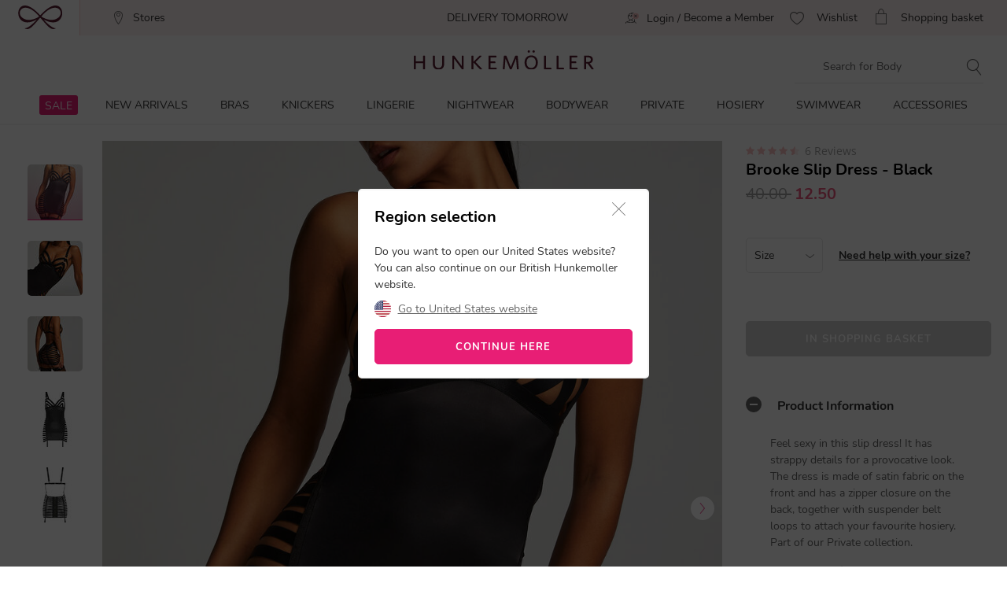

--- FILE ---
content_type: text/html;charset=UTF-8
request_url: https://www.hunkemoller.co.uk/brooke-slip-dress-black-203902.html
body_size: 66343
content:
<!doctype html>
<html lang="en-GB" dir="ltr">
<head>


<link rel="preconnect" href="https://staticw2.yotpo.com">
<link rel="dns-prefetch" href="https://staticw2.yotpo.com">






    <script src="https://cdn.cookielaw.org/scripttemplates/otSDKStub.js" data-document-language="true" type="text/javascript" charset="UTF-8" data-domain-script="6954f0ad-71e6-4e01-8de5-f4724d9bf6ca"></script>
    <script type="text/javascript">
        function OptanonWrapper() {
             if (document.getElementById('onetrust-banner-sdk')) {
           // Get the buttons and container
           var acceptBtn = document.getElementById("onetrust-accept-btn-handler");
           var declineBtn = document.getElementById("onetrust-reject-all-handler");
           var cookieSettingsBtn = document.getElementById("onetrust-pc-btn-handler");
           var btnContainer = document.getElementById("onetrust-button-group");
           // Set the order you want below...
           btnContainer.append(acceptBtn, declineBtn, cookieSettingsBtn);
}
        }
    </script>









<link rel="preconnect" href="https://data.hunkemoller.co.uk" />
<link rel="preconnect" href="https://cdn.cookielaw.org">
<link rel="dns-prefetch" href="https://data.hunkemoller.co.uk">
<link rel="dns-prefetch" href="https://cdn.cookielaw.org">
<meta charset=UTF-8>

<meta http-equiv="x-ua-compatible" content="ie=edge">

<meta name="viewport"
content="width=device-width, initial-scale=1.0, maximum-scale=1.0, user-scalable=0, shrink-to-fit=no">



<meta name="description" content="Feel sexy in this slip dress! It has strappy details for a provocative look. The dress is made of satin fabric on the front and has a zipper closure on the back, together with suspender belt loops to attach your favourite hosiery. Part of our Private collection."/>



<title>
Brooke Slip Dress - Slipdresses & Babydolls - Hunkemöller
</title>





<link rel="icon" type="image/png" href="/on/demandware.static/Sites-hunkemoller-uk-Site/-/default/dw2df534d9/images/favicon-48x48.png" />
<link rel="shortcut icon" href="/on/demandware.static/Sites-hunkemoller-uk-Site/-/default/dw2df534d9/images/favicon-48x48.png" />
<link rel="icon" type="image/png" href="/on/demandware.static/Sites-hunkemoller-uk-Site/-/default/dw98fb40c0/images/favicon-32x32.png" sizes="32x32" />
<link rel="icon" type="image/png" href="/on/demandware.static/Sites-hunkemoller-uk-Site/-/default/dw2df534d9/images/favicon-48x48.png" sizes="48x48" />
<link rel="apple-touch-icon" href="/on/demandware.static/Sites-hunkemoller-uk-Site/-/default/dw68142cd9/images/apple-icon-57x57.png" sizes="57x57" />





<meta name="theme-color" content="#fabfc0" />
<meta name="msapplication-navbutton-color" content="#fabfc0" />
<meta name="apple-mobile-web-app-capable" content="yes" />
<meta name="apple-mobile-web-app-status-bar-style"
content="#fabfc0" />

















































































<script>
window.dataLayer = window.dataLayer || [];
var events = [{"event":"structuredDataPDP","structuredData":{"title":"Brooke Slip Dress - Slipdresses & Babydolls - Hunkemöller","metaDescription":"Feel sexy in this slip dress! It has strappy details for a provocative look. The dress is made of satin fabric on the front and has a zipper closure on the back, together with suspender belt loops to attach your favourite hosiery. Part of our Private collection.","name":"Brooke Slip Dress","description":"Feel sexy in this slip dress! It has strappy details for a provocative look. The dress is made of satin fabric on the front and has a zipper closure on the back, together with suspender belt loops to attach your favourite hosiery. Part of our Private collection. \nSnug fit\nPrivate collection\nSatin","category":"Nightwear","url":"https://www.hunkemoller.co.uk/brooke-slip-dress-black-203902.html","material":[{"name":"Polyurethane","value":"50"}],"color":"Black","sku":"203902","mpn":"Black","productID":"203902","ean":"","sizes":["L","XL","S","M","XS"],"aggregateRating":{"ratingValue":4.5,"reviewCount":6},"offer":{"price":"12.50","availability":"NOT_AVAILABLE","currencyCode":"GBP"},"similarProducts":["https://www.hunkemoller.co.uk/brooke-slip-dress-black-206898.html","https://www.hunkemoller.co.uk/brooke-slip-dress-black-201659.html"],"relatedProducts":[],"breadcrumb":[{"name":"Home","url":"https://www.hunkemoller.co.uk/"},{"name":"Nightwear","value":"https://www.hunkemoller.co.uk/nightwear"},{"name":"Slipdresses & Babydolls","value":"https://www.hunkemoller.co.uk/nightwear/slipdresses-babydolls"},{"name":"Brooke Slip Dress"}],"images":[{"url":"https://www.hunkemoller.co.uk/dw/image/v2/BCHL_PRD/on/demandware.static/-/Sites-hkm-master/default/dw2233d512/images/large/203902_1.jpg?sw=453&q=100","height":453,"width":453},{"url":"https://www.hunkemoller.co.uk/dw/image/v2/BCHL_PRD/on/demandware.static/-/Sites-hkm-master/default/dwd8a22df8/images/large/203902_2.jpg?sw=453&q=100","height":453,"width":453},{"url":"https://www.hunkemoller.co.uk/dw/image/v2/BCHL_PRD/on/demandware.static/-/Sites-hkm-master/default/dw3e70ffca/images/large/203902_4.jpg?sw=453&q=100","height":453,"width":453},{"url":"https://www.hunkemoller.co.uk/dw/image/v2/BCHL_PRD/on/demandware.static/-/Sites-hkm-master/default/dw05d0faec/images/large/203902_5.jpg?sw=453&q=100","height":453,"width":453},{"url":"https://www.hunkemoller.co.uk/dw/image/v2/BCHL_PRD/on/demandware.static/-/Sites-hkm-master/default/dwdbffc7f2/images/large/203902_6.jpg?sw=453&q=100","height":453,"width":453}]}}];
var viewportSize = (function() {
var viewport = null;
var width = window.innerWidth;
if (width <= 320) {
viewport = 320;
} else if (width <= 768) {
viewport = 768;
} else if (width <= 1024) {
viewport = 1024;
} else if (width <= 1280) {
viewport = 1280;
} else {
viewport = 1440;
}
return viewport;
})();
window.dataLayer.push({
'event': 'data',
'siteCountry': 'United Kingdom',
'siteLanguage': 'gb_en',
'pageType': 'product',
'mainCategory': '',
'mainCategoryId': '',
'subCategory': '',
'subCategoryId': '',
'customerId': '',
'logged_in': false,
'screenSize': window.innerWidth + 'x' + window.innerHeight,
'viewportSize': viewportSize.toString()
});
if (events && events.length) {
for (var i = 0; i < events.length; i++) {
window.dataLayer.push(events[i]);
}
}
// Google Tag Manager
(function(w,d,s,l,i){w[l]=w[l]||[];w[l].push({'gtm.start':
new Date().getTime(),event:'gtm.js'});
var f=d.getElementsByTagName(s)[0],
j=d.createElement(s),
dl=l!='dataLayer'?'&l='+l:'';
j.async=true;j.src=i+dl;
j.addEventListener('load', function() {
var _ge = new CustomEvent('gtm_loaded', { bubbles: true });
d.dispatchEvent(_ge);
});
f.parentNode.insertBefore(j,f);
})(window, document, 'script', 'dataLayer', '//data.hunkemoller.co.uk/gtm.js?id=GTM-MKJ3XJP');
</script>


<!--[if lt IE 9]>
<script src="/on/demandware.static/Sites-hunkemoller-uk-Site/-/en_GB/v1769054676460/js/lib/html5.js"></script>
<![endif]-->

<script type="text/javascript">//<!--
/* <![CDATA[ (head-active_data.js) */
var dw = (window.dw || {});
dw.ac = {
    _analytics: null,
    _events: [],
    _category: "",
    _searchData: "",
    _anact: "",
    _anact_nohit_tag: "",
    _analytics_enabled: "true",
    _timeZone: "Europe/Amsterdam",
    _capture: function(configs) {
        if (Object.prototype.toString.call(configs) === "[object Array]") {
            configs.forEach(captureObject);
            return;
        }
        dw.ac._events.push(configs);
    },
	capture: function() { 
		dw.ac._capture(arguments);
		// send to CQ as well:
		if (window.CQuotient) {
			window.CQuotient.trackEventsFromAC(arguments);
		}
	},
    EV_PRD_SEARCHHIT: "searchhit",
    EV_PRD_DETAIL: "detail",
    EV_PRD_RECOMMENDATION: "recommendation",
    EV_PRD_SETPRODUCT: "setproduct",
    applyContext: function(context) {
        if (typeof context === "object" && context.hasOwnProperty("category")) {
        	dw.ac._category = context.category;
        }
        if (typeof context === "object" && context.hasOwnProperty("searchData")) {
        	dw.ac._searchData = context.searchData;
        }
    },
    setDWAnalytics: function(analytics) {
        dw.ac._analytics = analytics;
    },
    eventsIsEmpty: function() {
        return 0 == dw.ac._events.length;
    }
};
/* ]]> */
// -->
</script>
<script type="text/javascript">//<!--
/* <![CDATA[ (head-cquotient.js) */
var CQuotient = window.CQuotient = {};
CQuotient.clientId = 'bchl-hunkemoller-uk';
CQuotient.realm = 'BCHL';
CQuotient.siteId = 'hunkemoller-uk';
CQuotient.instanceType = 'prd';
CQuotient.locale = 'en_GB';
CQuotient.fbPixelId = '__UNKNOWN__';
CQuotient.activities = [];
CQuotient.cqcid='';
CQuotient.cquid='';
CQuotient.cqeid='';
CQuotient.cqlid='';
CQuotient.apiHost='api.cquotient.com';
/* Turn this on to test against Staging Einstein */
/* CQuotient.useTest= true; */
CQuotient.useTest = ('true' === 'false');
CQuotient.initFromCookies = function () {
	var ca = document.cookie.split(';');
	for(var i=0;i < ca.length;i++) {
	  var c = ca[i];
	  while (c.charAt(0)==' ') c = c.substring(1,c.length);
	  if (c.indexOf('cqcid=') == 0) {
		CQuotient.cqcid=c.substring('cqcid='.length,c.length);
	  } else if (c.indexOf('cquid=') == 0) {
		  var value = c.substring('cquid='.length,c.length);
		  if (value) {
		  	var split_value = value.split("|", 3);
		  	if (split_value.length > 0) {
			  CQuotient.cquid=split_value[0];
		  	}
		  	if (split_value.length > 1) {
			  CQuotient.cqeid=split_value[1];
		  	}
		  	if (split_value.length > 2) {
			  CQuotient.cqlid=split_value[2];
		  	}
		  }
	  }
	}
}
CQuotient.getCQCookieId = function () {
	if(window.CQuotient.cqcid == '')
		window.CQuotient.initFromCookies();
	return window.CQuotient.cqcid;
};
CQuotient.getCQUserId = function () {
	if(window.CQuotient.cquid == '')
		window.CQuotient.initFromCookies();
	return window.CQuotient.cquid;
};
CQuotient.getCQHashedEmail = function () {
	if(window.CQuotient.cqeid == '')
		window.CQuotient.initFromCookies();
	return window.CQuotient.cqeid;
};
CQuotient.getCQHashedLogin = function () {
	if(window.CQuotient.cqlid == '')
		window.CQuotient.initFromCookies();
	return window.CQuotient.cqlid;
};
CQuotient.trackEventsFromAC = function (/* Object or Array */ events) {
try {
	if (Object.prototype.toString.call(events) === "[object Array]") {
		events.forEach(_trackASingleCQEvent);
	} else {
		CQuotient._trackASingleCQEvent(events);
	}
} catch(err) {}
};
CQuotient._trackASingleCQEvent = function ( /* Object */ event) {
	if (event && event.id) {
		if (event.type === dw.ac.EV_PRD_DETAIL) {
			CQuotient.trackViewProduct( {id:'', alt_id: event.id, type: 'raw_sku'} );
		} // not handling the other dw.ac.* events currently
	}
};
CQuotient.trackViewProduct = function(/* Object */ cqParamData){
	var cq_params = {};
	cq_params.cookieId = CQuotient.getCQCookieId();
	cq_params.userId = CQuotient.getCQUserId();
	cq_params.emailId = CQuotient.getCQHashedEmail();
	cq_params.loginId = CQuotient.getCQHashedLogin();
	cq_params.product = cqParamData.product;
	cq_params.realm = cqParamData.realm;
	cq_params.siteId = cqParamData.siteId;
	cq_params.instanceType = cqParamData.instanceType;
	cq_params.locale = CQuotient.locale;
	
	if(CQuotient.sendActivity) {
		CQuotient.sendActivity(CQuotient.clientId, 'viewProduct', cq_params);
	} else {
		CQuotient.activities.push({activityType: 'viewProduct', parameters: cq_params});
	}
};
/* ]]> */
// -->
</script>
<!-- Demandware Apple Pay -->

<style type="text/css">ISAPPLEPAY{display:inline}.dw-apple-pay-button,.dw-apple-pay-button:hover,.dw-apple-pay-button:active{background-color:black;background-image:-webkit-named-image(apple-pay-logo-white);background-position:50% 50%;background-repeat:no-repeat;background-size:75% 60%;border-radius:5px;border:1px solid black;box-sizing:border-box;margin:5px auto;min-height:30px;min-width:100px;padding:0}
.dw-apple-pay-button:after{content:'Apple Pay';visibility:hidden}.dw-apple-pay-button.dw-apple-pay-logo-white{background-color:white;border-color:white;background-image:-webkit-named-image(apple-pay-logo-black);color:black}.dw-apple-pay-button.dw-apple-pay-logo-white.dw-apple-pay-border{border-color:black}</style>


<!-- UI -->
<!---->
<!--<link rel="stylesheet" type="text/css" href="/on/demandware.static/Sites-hunkemoller-uk-Site/-/en_GB/v1769054676460/css/style.css" />-->
<!---->
<link rel="preload" href="/on/demandware.static/Sites-hunkemoller-uk-Site/-/en_GB/v1769054676460/fonts/Hunkemoller.woff2?wb9hk6" as='font' type='font/woff2'
crossorigin />
<link rel="preload" href="/on/demandware.static/Sites-hunkemoller-uk-Site/-/default/dw9880fec7/fonts/Nunito-Bold.woff2" as='font' type='font/woff2' crossorigin />
<link rel="preload" href="/on/demandware.static/Sites-hunkemoller-uk-Site/-/default/dw62c0cf29/fonts/Nunito-Regular.woff2" as='font' type='font/woff2'
crossorigin />
<style>
@font-face {
font-family: 'Hunkemoller';
src: url('/on/demandware.static/Sites-hunkemoller-uk-Site/-/en_GB/v1769054676460/fonts/Hunkemoller.woff2?wb9hk6') format('woff2'),
url('/on/demandware.static/Sites-hunkemoller-uk-Site/-/en_GB/v1769054676460/fonts/Hunkemoller.woff?wb9hk6') format('woff');
font-display: swap;
font-weight: normal;
font-style: normal;
}
@font-face {
font-family: 'Nunito';
src: url('/on/demandware.static/Sites-hunkemoller-uk-Site/-/default/dw62c0cf29/fonts/Nunito-Regular.woff2') format('woff2'),
url('/on/demandware.static/Sites-hunkemoller-uk-Site/-/default/dwcd928ce6/fonts/Nunito-Regular.woff') format('woff');
font-display: swap;
font-weight: 400;
font-style: normal;
unicode-range: U+0020—007F, U+0400–04FF;
}
@font-face {
font-family: 'Nunito';
src: url('/on/demandware.static/Sites-hunkemoller-uk-Site/-/default/dw9880fec7/fonts/Nunito-Bold.woff2') format('woff2'),
url('/on/demandware.static/Sites-hunkemoller-uk-Site/-/default/dw017f84c0/fonts/Nunito-Bold.woff') format('woff');
font-display: swap;
font-weight: 700;
font-style: normal;
unicode-range: U+0020—007F, U+0400–04FF;
}
</style>

<!--[if lte IE 8]>
<script src="//cdnjs.cloudflare.com/ajax/libs/respond.js/1.4.2/respond.js" type="text/javascript"></script>
<script src="https://cdn.rawgit.com/chuckcarpenter/REM-unit-polyfill/master/js/rem.min.js" type="text/javascript"></script>
<![endif]-->




    
        
            <link rel="alternate" hreflang="en-GB" href="https://www.hunkemoller.co.uk/brooke-slip-dress-black-203902.html" />
        
    
        
            <link rel="alternate" hreflang="da-DK" href="https://www.hunkemoller.dk/slipkjole-brooke-sort-203902.html" />
        
    
        
            <link rel="alternate" hreflang="nl-BE" href="https://www.hunkemoller.be/nl/slipdress-brooke-zwart-203902.html" />
        
    
        
            <link rel="alternate" hreflang="nl-NL" href="https://www.hunkemoller.nl/slipdress-brooke-zwart-203902.html" />
        
    
        
            <link rel="alternate" hreflang="fr-BE" href="https://www.hunkemoller.be/fr/nuisette-brooke-noir-203902.html" />
        
    
        
            <link rel="alternate" hreflang="fr-FR" href="https://www.hunkemoller.fr/nuisette-brooke-noir-203902.html" />
        
    
        
            <link rel="alternate" hreflang="fr-LU" href="https://www.hunkemoller.lu/nuisette-brooke-noir-203902.html" />
        
    
        
            <link rel="alternate" hreflang="fr-CH" href="https://www.hunkemoller.ch/fr/nuisette-brooke-noir-203902.html" />
        
    
        
            <link rel="alternate" hreflang="de-AT" href="https://www.hunkemoller.at/slipdress-brooke-schwarz-203902.html" />
        
    
        
            <link rel="alternate" hreflang="de-DE" href="https://www.hunkemoller.de/slipdress-brooke-schwarz-203902.html" />
        
    
        
            <link rel="alternate" hreflang="de-CH" href="https://www.hunkemoller.ch/de/slipdress-brooke-schwarz-203902.html" />
        
    
        
            <link rel="alternate" hreflang="es-ES" href="https://www.hunkemoller.es/vestido-combinacion-brooke-negro-203902.html" />
        
    
        
            <link rel="alternate" hreflang="sv-SE" href="https://www.hunkemoller.se/underklanning-brooke-svart-203902.html" />
        
    
        
            <link rel="alternate" hreflang="en" href="https://www.hunkemoller.com/global/57-brooke-slip-dress-black-203902.html" />
        
    
        
            <link rel="alternate" hreflang="x-default" href="https://www.hunkemoller.com/global/57-brooke-slip-dress-black-203902.html" />
        
    
        
            <link rel="alternate" hreflang="no-NO" href="https://www.hunkemoller.no/slipkjole-brooke-svart-203902.html" />
        
    
        
            <link rel="alternate" hreflang="en-US" href="https://www.hunkemoller.com/brooke-slip-dress-black-203902.html" />
        
    
        
            <link rel="alternate" hreflang="pl-PL" href="https://www.hunkemoller.pl/brooke-slip-dress-black-203902.html" />
        
    




    <link rel="canonical" href="https://www.hunkemoller.co.uk/brooke-slip-dress-black-203902.html" />




    
        
            
                <meta property="og:url" content="https://www.hunkemoller.co.uk/brooke-slip-dress-black-203902.html">
            
        
            
                <meta property="og:site_name" content="https://www.hunkemoller.co.uk/">
            
        
            
                <meta property="og:title" content="Brooke Slip Dress">
            
        
            
                <meta property="og:type" content="product">
            
        
            
                <meta property="og:description" content="Feel sexy in this slip dress! It has strappy details for a provocative look. The dress is made of satin fabric on the front and has a zipper closure on the back, together with suspender belt loops to attach your favourite hosiery. Part of our Private collection. ">
            
        
            
                <meta property="og:image" content="https://www.hunkemoller.co.uk/dw/image/v2/BCHL_PRD/on/demandware.static/-/Sites-hkm-master/default/dw2233d512/images/large/203902_1.jpg?sw=453&amp;q=100">
            
        
            
                <meta property="og:product:price:amount" content="12.50">
            
        
            
                <meta property="og:product:price:currency" content="GBP">
            
        
    
    <link rel="image_src" href="https://www.hunkemoller.co.uk/dw/image/v2/BCHL_PRD/on/demandware.static/-/Sites-hkm-master/default/dw2233d512/images/large/203902_1.jpg?sw=453&amp;q=100" />






<style>
body{margin:0}.container{margin-right:auto;margin-left:auto;padding-left:15px;padding-right:15px}@media (min-width: 768px){.container{width:750px}}@media (min-width: 992px){.container{width:970px}}@media (min-width: 1200px){.container{width:1170px}}.container-fluid{margin-right:auto;margin-left:auto}.row{width:100%}.col-xs-1,.col-sm-1,.col-md-1,.col-lg-1,.col-xs-2,.col-sm-2,.col-md-2,.col-lg-2,.col-xs-3,.col-sm-3,.col-md-3,.col-lg-3,.col-xs-4,.col-sm-4,.col-md-4,.col-lg-4,.col-xs-5,.col-sm-5,.col-md-5,.col-lg-5,.col-xs-6,.col-sm-6,.col-md-6,.col-lg-6,.col-xs-7,.col-sm-7,.col-md-7,.col-lg-7,.col-xs-8,.col-sm-8,.col-md-8,.col-lg-8,.col-xs-9,.col-sm-9,.col-md-9,.col-lg-9,.col-xs-10,.col-sm-10,.col-md-10,.col-lg-10,.col-xs-11,.col-sm-11,.col-md-11,.col-lg-11,.col-xs-12,.col-sm-12,.col-md-12,.col-lg-12{position:relative;min-height:1px}.col-xs-1,.col-xs-2,.col-xs-3,.col-xs-4,.col-xs-5,.col-xs-6,.col-xs-7,.col-xs-8,.col-xs-9,.col-xs-10,.col-xs-11,.col-xs-12{float:left}.col-xs-12{width:100%}.col-xs-11{width:91.66666667%}.col-xs-10{width:83.33333333%}.col-xs-9{width:75%}.col-xs-8{width:66.66666667%}.col-xs-7{width:58.33333333%}.col-xs-6{width:50%}.col-xs-5{width:41.66666667%}.col-xs-4{width:33.33333333%}.col-xs-3{width:25%}.col-xs-2{width:16.66666667%}.col-xs-1{width:8.33333333%}.col-xs-pull-12{right:100%}.col-xs-pull-11{right:91.66666667%}.col-xs-pull-10{right:83.33333333%}.col-xs-pull-9{right:75%}.col-xs-pull-8{right:66.66666667%}.col-xs-pull-7{right:58.33333333%}.col-xs-pull-6{right:50%}.col-xs-pull-5{right:41.66666667%}.col-xs-pull-4{right:33.33333333%}.col-xs-pull-3{right:25%}.col-xs-pull-2{right:16.66666667%}.col-xs-pull-1{right:8.33333333%}.col-xs-pull-0{right:auto}.col-xs-push-12{left:100%}.col-xs-push-11{left:91.66666667%}.col-xs-push-10{left:83.33333333%}.col-xs-push-9{left:75%}.col-xs-push-8{left:66.66666667%}.col-xs-push-7{left:58.33333333%}.col-xs-push-6{left:50%}.col-xs-push-5{left:41.66666667%}.col-xs-push-4{left:33.33333333%}.col-xs-push-3{left:25%}.col-xs-push-2{left:16.66666667%}.col-xs-push-1{left:8.33333333%}.col-xs-push-0{left:auto}.col-xs-offset-12{margin-left:100%}.col-xs-offset-11{margin-left:91.66666667%}.col-xs-offset-10{margin-left:83.33333333%}.col-xs-offset-9{margin-left:75%}.col-xs-offset-8{margin-left:66.66666667%}.col-xs-offset-7{margin-left:58.33333333%}.col-xs-offset-6{margin-left:50%}.col-xs-offset-5{margin-left:41.66666667%}.col-xs-offset-4{margin-left:33.33333333%}.col-xs-offset-3{margin-left:25%}.col-xs-offset-2{margin-left:16.66666667%}.col-xs-offset-1{margin-left:8.33333333%}.col-xs-offset-0{margin-left:0}@media (min-width: 768px){.col-sm-1,.col-sm-2,.col-sm-3,.col-sm-4,.col-sm-5,.col-sm-6,.col-sm-7,.col-sm-8,.col-sm-9,.col-sm-10,.col-sm-11,.col-sm-12{float:left}.col-sm-12{width:100%}.col-sm-11{width:91.66666667%}.col-sm-10{width:83.33333333%}.col-sm-9{width:75%}.col-sm-8{width:66.66666667%}.col-sm-7{width:58.33333333%}.col-sm-6{width:50%}.col-sm-5{width:41.66666667%}.col-sm-4{width:33.33333333%}.col-sm-3{width:25%}.col-sm-2{width:16.66666667%}.col-sm-1{width:8.33333333%}.col-sm-pull-12{right:100%}.col-sm-pull-11{right:91.66666667%}.col-sm-pull-10{right:83.33333333%}.col-sm-pull-9{right:75%}.col-sm-pull-8{right:66.66666667%}.col-sm-pull-7{right:58.33333333%}.col-sm-pull-6{right:50%}.col-sm-pull-5{right:41.66666667%}.col-sm-pull-4{right:33.33333333%}.col-sm-pull-3{right:25%}.col-sm-pull-2{right:16.66666667%}.col-sm-pull-1{right:8.33333333%}.col-sm-pull-0{right:auto}.col-sm-push-12{left:100%}.col-sm-push-11{left:91.66666667%}.col-sm-push-10{left:83.33333333%}.col-sm-push-9{left:75%}.col-sm-push-8{left:66.66666667%}.col-sm-push-7{left:58.33333333%}.col-sm-push-6{left:50%}.col-sm-push-5{left:41.66666667%}.col-sm-push-4{left:33.33333333%}.col-sm-push-3{left:25%}.col-sm-push-2{left:16.66666667%}.col-sm-push-1{left:8.33333333%}.col-sm-push-0{left:auto}.col-sm-offset-12{margin-left:100%}.col-sm-offset-11{margin-left:91.66666667%}.col-sm-offset-10{margin-left:83.33333333%}.col-sm-offset-9{margin-left:75%}.col-sm-offset-8{margin-left:66.66666667%}.col-sm-offset-7{margin-left:58.33333333%}.col-sm-offset-6{margin-left:50%}.col-sm-offset-5{margin-left:41.66666667%}.col-sm-offset-4{margin-left:33.33333333%}.col-sm-offset-3{margin-left:25%}.col-sm-offset-2{margin-left:16.66666667%}.col-sm-offset-1{margin-left:8.33333333%}.col-sm-offset-0{margin-left:0}}@media (min-width: 992px){.col-md-1,.col-md-2,.col-md-3,.col-md-4,.col-md-5,.col-md-6,.col-md-7,.col-md-8,.col-md-9,.col-md-10,.col-md-11,.col-md-12{float:left}.col-md-12{width:100%}.col-md-11{width:91.66666667%}.col-md-10{width:83.33333333%}.col-md-9{width:75%}.col-md-8{width:66.66666667%}.col-md-7{width:58.33333333%}.col-md-6{width:50%}.col-md-5{width:41.66666667%}.col-md-4{width:33.33333333%}.col-md-3{width:25%}.col-md-2{width:16.66666667%}.col-md-1{width:8.33333333%}.col-md-pull-12{right:100%}.col-md-pull-11{right:91.66666667%}.col-md-pull-10{right:83.33333333%}.col-md-pull-9{right:75%}.col-md-pull-8{right:66.66666667%}.col-md-pull-7{right:58.33333333%}.col-md-pull-6{right:50%}.col-md-pull-5{right:41.66666667%}.col-md-pull-4{right:33.33333333%}.col-md-pull-3{right:25%}.col-md-pull-2{right:16.66666667%}.col-md-pull-1{right:8.33333333%}.col-md-pull-0{right:auto}.col-md-push-12{left:100%}.col-md-push-11{left:91.66666667%}.col-md-push-10{left:83.33333333%}.col-md-push-9{left:75%}.col-md-push-8{left:66.66666667%}.col-md-push-7{left:58.33333333%}.col-md-push-6{left:50%}.col-md-push-5{left:41.66666667%}.col-md-push-4{left:33.33333333%}.col-md-push-3{left:25%}.col-md-push-2{left:16.66666667%}.col-md-push-1{left:8.33333333%}.col-md-push-0{left:auto}.col-md-offset-12{margin-left:100%}.col-md-offset-11{margin-left:91.66666667%}.col-md-offset-10{margin-left:83.33333333%}.col-md-offset-9{margin-left:75%}.col-md-offset-8{margin-left:66.66666667%}.col-md-offset-7{margin-left:58.33333333%}.col-md-offset-6{margin-left:50%}.col-md-offset-5{margin-left:41.66666667%}.col-md-offset-4{margin-left:33.33333333%}.col-md-offset-3{margin-left:25%}.col-md-offset-2{margin-left:16.66666667%}.col-md-offset-1{margin-left:8.33333333%}.col-md-offset-0{margin-left:0}}@media (min-width: 1200px){.col-lg-1,.col-lg-2,.col-lg-3,.col-lg-4,.col-lg-5,.col-lg-6,.col-lg-7,.col-lg-8,.col-lg-9,.col-lg-10,.col-lg-11,.col-lg-12{float:left}.col-lg-12{width:100%}.col-lg-11{width:91.66666667%}.col-lg-10{width:83.33333333%}.col-lg-9{width:75%}.col-lg-8{width:66.66666667%}.col-lg-7{width:58.33333333%}.col-lg-6{width:50%}.col-lg-5{width:41.66666667%}.col-lg-4{width:33.33333333%}.col-lg-3{width:25%}.col-lg-2{width:16.66666667%}.col-lg-1{width:8.33333333%}.col-lg-pull-12{right:100%}.col-lg-pull-11{right:91.66666667%}.col-lg-pull-10{right:83.33333333%}.col-lg-pull-9{right:75%}.col-lg-pull-8{right:66.66666667%}.col-lg-pull-7{right:58.33333333%}.col-lg-pull-6{right:50%}.col-lg-pull-5{right:41.66666667%}.col-lg-pull-4{right:33.33333333%}.col-lg-pull-3{right:25%}.col-lg-pull-2{right:16.66666667%}.col-lg-pull-1{right:8.33333333%}.col-lg-pull-0{right:auto}.col-lg-push-12{left:100%}.col-lg-push-11{left:91.66666667%}.col-lg-push-10{left:83.33333333%}.col-lg-push-9{left:75%}.col-lg-push-8{left:66.66666667%}.col-lg-push-7{left:58.33333333%}.col-lg-push-6{left:50%}.col-lg-push-5{left:41.66666667%}.col-lg-push-4{left:33.33333333%}.col-lg-push-3{left:25%}.col-lg-push-2{left:16.66666667%}.col-lg-push-1{left:8.33333333%}.col-lg-push-0{left:auto}.col-lg-offset-12{margin-left:100%}.col-lg-offset-11{margin-left:91.66666667%}.col-lg-offset-10{margin-left:83.33333333%}.col-lg-offset-9{margin-left:75%}.col-lg-offset-8{margin-left:66.66666667%}.col-lg-offset-7{margin-left:58.33333333%}.col-lg-offset-6{margin-left:50%}.col-lg-offset-5{margin-left:41.66666667%}.col-lg-offset-4{margin-left:33.33333333%}.col-lg-offset-3{margin-left:25%}.col-lg-offset-2{margin-left:16.66666667%}.col-lg-offset-1{margin-left:8.33333333%}.col-lg-offset-0{margin-left:0}}.clearfix:before,.clearfix:after,.container:before,.container:after,.container-fluid:before,.container-fluid:after,.row:before,.row:after{content:" ";display:table}.clearfix:after,.container:after,.container-fluid:after,.row:after{clear:both}.center-block{display:block;margin-left:auto;margin-right:auto}.pull-right{float:right!important}.pull-left{float:left!important}.hide{display:none!important}.show{display:block!important}.invisible{visibility:hidden}.text-hide{font:0/0 a;color:transparent;text-shadow:none;background-color:transparent;border:0}.hidden{display:none!important}.affix{position:fixed}.visible-xs,.visible-sm,.visible-md,.visible-lg{display:none!important}.visible-xs-block,.visible-xs-inline,.visible-xs-inline-block,.visible-sm-block,.visible-sm-inline,.visible-sm-inline-block,.visible-md-block,.visible-md-inline,.visible-md-inline-block,.visible-lg-block,.visible-lg-inline,.visible-lg-inline-block{display:none!important}@media (max-width: 767px){.visible-xs{display:block!important}table.visible-xs{display:table!important}tr.visible-xs{display:table-row!important}th.visible-xs,td.visible-xs{display:table-cell!important}.visible-xs-block{display:block!important}.visible-xs-inline{display:inline!important}.visible-xs-inline-block{display:inline-block!important}}@media (min-width: 768px) and (max-width: 991px){.visible-sm{display:block!important}table.visible-sm{display:table!important}tr.visible-sm{display:table-row!important}th.visible-sm,td.visible-sm{display:table-cell!important}.visible-sm-block{display:block!important}.visible-sm-inline{display:inline!important}.visible-sm-inline-block{display:inline-block!important}}@media (min-width: 992px) and (max-width: 1199px){.visible-md{display:block!important}table.visible-md{display:table!important}tr.visible-md{display:table-row!important}th.visible-md,td.visible-md{display:table-cell!important}.visible-md-block{display:block!important}.visible-md-inline{display:inline!important}.visible-md-inline-block{display:inline-block!important}}@media (min-width: 1200px){.visible-lg{display:block!important}table.visible-lg{display:table!important}tr.visible-lg{display:table-row!important}th.visible-lg,td.visible-lg{display:table-cell!important}}@media (min-width: 1200px){.visible-lg-block{display:block!important}}@media (min-width: 1200px){.visible-lg-inline{display:inline!important}}@media (min-width: 1200px){.visible-lg-inline-block{display:inline-block!important}}@media (max-width: 767px){.hidden-xs{display:none!important}}@media (min-width: 768px) and (max-width: 991px){.hidden-sm{display:none!important}}@media (min-width: 992px) and (max-width: 1199px){.hidden-md{display:none!important}}@media (min-width: 1200px){.hidden-lg{display:none!important}}.visible-print{display:none!important}@media print{.visible-print{display:block!important}table.visible-print{display:table!important}tr.visible-print{display:table-row!important}th.visible-print,td.visible-print{display:table-cell!important}}.visible-print-block{display:none!important}@media print{.visible-print-block{display:block!important}}.visible-print-inline{display:none!important}@media print{.visible-print-inline{display:inline!important}}.visible-print-inline-block{display:none!important}@media print{.visible-print-inline-block{display:inline-block!important}}@media print{.hidden-print{display:none!important}}
</style>
<style>
@charset "UTF-8";@keyframes plyr-progress{to{background-position:25px 0;background-position:var(--plyr-progress-loading-size,25px) 0}}@keyframes plyr-popup{0%{opacity:.5;transform:translateY(10px)}to{opacity:1;transform:translateY(0)}}@keyframes plyr-fade-in{0%{opacity:0}to{opacity:1}}.plyr{-moz-osx-font-smoothing:grayscale;-webkit-font-smoothing:antialiased;align-items:center;direction:ltr;display:flex;flex-direction:column;font-family:inherit;font-family:var(--plyr-font-family,inherit);font-variant-numeric:tabular-nums;font-weight:400;font-weight:var(--plyr-font-weight-regular,400);line-height:1.7;line-height:var(--plyr-line-height,1.7);max-width:100%;min-width:200px;position:relative;text-shadow:none;transition:box-shadow .3s ease;z-index:0}.plyr audio,.plyr iframe,.plyr video{display:block;height:100%;width:100%}.plyr button{font:inherit;line-height:inherit;width:auto}.plyr:focus{outline:0}.plyr--full-ui{box-sizing:border-box}.plyr--full-ui *,.plyr--full-ui :after,.plyr--full-ui :before{box-sizing:inherit}.plyr--full-ui a,.plyr--full-ui button,.plyr--full-ui input,.plyr--full-ui label{touch-action:manipulation}.plyr__badge{background:#4a5464;background:var(--plyr-badge-background,#4a5464);border-radius:2px;border-radius:var(--plyr-badge-border-radius,2px);color:#fff;color:var(--plyr-badge-text-color,#fff);font-size:9px;font-size:var(--plyr-font-size-badge,9px);line-height:1;padding:3px 4px}.plyr--full-ui ::-webkit-media-text-track-container{display:none}.plyr__captions{animation:plyr-fade-in .3s ease;bottom:0;display:none;font-size:13px;font-size:var(--plyr-font-size-small,13px);left:0;padding:10px;padding:var(--plyr-control-spacing,10px);position:absolute;text-align:center;transition:transform .4s ease-in-out;width:100%}.plyr__captions span:empty{display:none}@media(min-width:480px){.plyr__captions{font-size:15px;font-size:var(--plyr-font-size-base,15px);padding:20px;padding:calc(var(--plyr-control-spacing,10px)*2)}}@media(min-width:768px){.plyr__captions{font-size:18px;font-size:var(--plyr-font-size-large,18px)}}.plyr--captions-active .plyr__captions{display:block}.plyr:not(.plyr--hide-controls) .plyr__controls:not(:empty)~.plyr__captions{transform:translateY(-40px);transform:translateY(calc(var(--plyr-control-spacing,10px)*-4))}.plyr__caption{background:#000c;background:var(--plyr-captions-background,#000c);border-radius:2px;-webkit-box-decoration-break:clone;box-decoration-break:clone;color:#fff;color:var(--plyr-captions-text-color,#fff);line-height:185%;padding:.2em .5em;white-space:pre-wrap}.plyr__caption div{display:inline}.plyr__control{background:#0000;border:0;border-radius:3px;border-radius:var(--plyr-control-radius,3px);color:inherit;cursor:pointer;flex-shrink:0;overflow:visible;padding:7px;padding:calc(var(--plyr-control-spacing,10px)*.7);position:relative;transition:all .3s ease}.plyr__control svg{fill:currentColor;display:block;height:18px;height:var(--plyr-control-icon-size,18px);pointer-events:none;width:18px;width:var(--plyr-control-icon-size,18px)}.plyr__control:focus{outline:0}.plyr__control:focus-visible{outline:2px dashed #00b2ff;outline:2px dashed var(--plyr-focus-visible-color,var(--plyr-color-main,var(--plyr-color-main,#00b2ff)));outline-offset:2px}a.plyr__control{text-decoration:none}.plyr__control.plyr__control--pressed .icon--not-pressed,.plyr__control.plyr__control--pressed .label--not-pressed,.plyr__control:not(.plyr__control--pressed) .icon--pressed,.plyr__control:not(.plyr__control--pressed) .label--pressed,a.plyr__control:after,a.plyr__control:before{display:none}.plyr--full-ui ::-webkit-media-controls{display:none}.plyr__controls{align-items:center;display:flex;justify-content:flex-end;text-align:center}.plyr__controls .plyr__progress__container{flex:1;min-width:0}.plyr__controls .plyr__controls__item{margin-left:2.5px;margin-left:calc(var(--plyr-control-spacing,10px)/4)}.plyr__controls .plyr__controls__item:first-child{margin-left:0;margin-right:auto}.plyr__controls .plyr__controls__item.plyr__progress__container{padding-left:2.5px;padding-left:calc(var(--plyr-control-spacing,10px)/4)}.plyr__controls .plyr__controls__item.plyr__time{padding:0 5px;padding:0 calc(var(--plyr-control-spacing,10px)/2)}.plyr__controls .plyr__controls__item.plyr__progress__container:first-child,.plyr__controls .plyr__controls__item.plyr__time+.plyr__time,.plyr__controls .plyr__controls__item.plyr__time:first-child{padding-left:0}.plyr [data-plyr=airplay],.plyr [data-plyr=captions],.plyr [data-plyr=fullscreen],.plyr [data-plyr=pip],.plyr__controls:empty{display:none}.plyr--airplay-supported [data-plyr=airplay],.plyr--captions-enabled [data-plyr=captions],.plyr--fullscreen-enabled [data-plyr=fullscreen],.plyr--pip-supported [data-plyr=pip]{display:inline-block}.plyr__menu{display:flex;position:relative}.plyr__menu .plyr__control svg{transition:transform .3s ease}.plyr__menu .plyr__control[aria-expanded=true] svg{transform:rotate(90deg)}.plyr__menu .plyr__control[aria-expanded=true] .plyr__tooltip{display:none}.plyr__menu__container{animation:plyr-popup .2s ease;background:#ffffffe6;background:var(--plyr-menu-background,#ffffffe6);border-radius:4px;border-radius:var(--plyr-menu-radius,4px);bottom:100%;box-shadow:0 1px 2px #00000026;box-shadow:var(--plyr-menu-shadow,0 1px 2px #00000026);color:#4a5464;color:var(--plyr-menu-color,#4a5464);font-size:15px;font-size:var(--plyr-font-size-base,15px);margin-bottom:10px;position:absolute;right:-3px;text-align:left;white-space:nowrap;z-index:3}.plyr__menu__container>div{overflow:hidden;transition:height .35s cubic-bezier(.4,0,.2,1),width .35s cubic-bezier(.4,0,.2,1)}.plyr__menu__container:after{border:4px solid #0000;border-top-color:#ffffffe6;border:var(--plyr-menu-arrow-size,4px) solid #0000;border-top-color:var(--plyr-menu-background,#ffffffe6);content:"";height:0;position:absolute;right:14px;right:calc(var(--plyr-control-icon-size,18px)/2 + var(--plyr-control-spacing,10px)*.7 - var(--plyr-menu-arrow-size,4px)/2);top:100%;width:0}.plyr__menu__container [role=menu]{padding:7px;padding:calc(var(--plyr-control-spacing,10px)*.7)}.plyr__menu__container [role=menuitem],.plyr__menu__container [role=menuitemradio]{margin-top:2px}.plyr__menu__container [role=menuitem]:first-child,.plyr__menu__container [role=menuitemradio]:first-child{margin-top:0}.plyr__menu__container .plyr__control{align-items:center;color:#4a5464;color:var(--plyr-menu-color,#4a5464);display:flex;font-size:13px;font-size:var(--plyr-font-size-menu,var(--plyr-font-size-small,13px));padding:4.66667px 10.5px;padding:calc(var(--plyr-control-spacing,10px)*.7/1.5) calc(var(--plyr-control-spacing,10px)*.7*1.5);-webkit-user-select:none;user-select:none;width:100%}.plyr__menu__container .plyr__control>span{align-items:inherit;display:flex;width:100%}.plyr__menu__container .plyr__control:after{border:4px solid #0000;border:var(--plyr-menu-item-arrow-size,4px) solid #0000;content:"";position:absolute;top:50%;transform:translateY(-50%)}.plyr__menu__container .plyr__control--forward{padding-right:28px;padding-right:calc(var(--plyr-control-spacing,10px)*.7*4)}.plyr__menu__container .plyr__control--forward:after{border-left-color:#728197;border-left-color:var(--plyr-menu-arrow-color,#728197);right:6.5px;right:calc(var(--plyr-control-spacing,10px)*.7*1.5 - var(--plyr-menu-item-arrow-size,4px))}.plyr__menu__container .plyr__control--forward:focus-visible:after,.plyr__menu__container .plyr__control--forward:hover:after{border-left-color:initial}.plyr__menu__container .plyr__control--back{font-weight:400;font-weight:var(--plyr-font-weight-regular,400);margin:7px;margin:calc(var(--plyr-control-spacing,10px)*.7);margin-bottom:3.5px;margin-bottom:calc(var(--plyr-control-spacing,10px)*.7/2);padding-left:28px;padding-left:calc(var(--plyr-control-spacing,10px)*.7*4);position:relative;width:calc(100% - 14px);width:calc(100% - var(--plyr-control-spacing,10px)*.7*2)}.plyr__menu__container .plyr__control--back:after{border-right-color:#728197;border-right-color:var(--plyr-menu-arrow-color,#728197);left:6.5px;left:calc(var(--plyr-control-spacing,10px)*.7*1.5 - var(--plyr-menu-item-arrow-size,4px))}.plyr__menu__container .plyr__control--back:before{background:#dcdfe5;background:var(--plyr-menu-back-border-color,#dcdfe5);box-shadow:0 1px 0 #fff;box-shadow:0 1px 0 var(--plyr-menu-back-border-shadow-color,#fff);content:"";height:1px;left:0;margin-top:3.5px;margin-top:calc(var(--plyr-control-spacing,10px)*.7/2);overflow:hidden;position:absolute;right:0;top:100%}.plyr__menu__container .plyr__control--back:focus-visible:after,.plyr__menu__container .plyr__control--back:hover:after{border-right-color:initial}.plyr__menu__container .plyr__control[role=menuitemradio]{padding-left:7px;padding-left:calc(var(--plyr-control-spacing,10px)*.7)}.plyr__menu__container .plyr__control[role=menuitemradio]:after,.plyr__menu__container .plyr__control[role=menuitemradio]:before{border-radius:100%}.plyr__menu__container .plyr__control[role=menuitemradio]:before{background:#0000001a;content:"";display:block;flex-shrink:0;height:16px;margin-right:10px;margin-right:var(--plyr-control-spacing,10px);transition:all .3s ease;width:16px}.plyr__menu__container .plyr__control[role=menuitemradio]:after{background:#fff;border:0;height:6px;left:12px;opacity:0;top:50%;transform:translateY(-50%) scale(0);transition:transform .3s ease,opacity .3s ease;width:6px}.plyr__menu__container .plyr__control[role=menuitemradio][aria-checked=true]:before{background:#00b2ff;background:var(--plyr-control-toggle-checked-background,var(--plyr-color-main,var(--plyr-color-main,#00b2ff)))}.plyr__menu__container .plyr__control[role=menuitemradio][aria-checked=true]:after{opacity:1;transform:translateY(-50%) scale(1)}.plyr__menu__container .plyr__control[role=menuitemradio]:focus-visible:before,.plyr__menu__container .plyr__control[role=menuitemradio]:hover:before{background:#23282f1a}.plyr__menu__container .plyr__menu__value{align-items:center;display:flex;margin-left:auto;margin-right:-5px;margin-right:calc(var(--plyr-control-spacing,10px)*.7*-1 - -2px);overflow:hidden;padding-left:24.5px;padding-left:calc(var(--plyr-control-spacing,10px)*.7*3.5);pointer-events:none}.plyr--full-ui input[type=range]{-webkit-appearance:none;appearance:none;background:#0000;border:0;border-radius:26px;border-radius:calc(var(--plyr-range-thumb-height,13px)*2);color:#00b2ff;color:var(--plyr-range-fill-background,var(--plyr-color-main,var(--plyr-color-main,#00b2ff)));display:block;height:19px;height:calc(var(--plyr-range-thumb-active-shadow-width,3px)*2 + var(--plyr-range-thumb-height,13px));margin:0;min-width:0;padding:0;transition:box-shadow .3s ease;width:100%}.plyr--full-ui input[type=range]::-webkit-slider-runnable-track{background:#0000;background-image:linear-gradient(90deg,currentColor 0,#0000 0);background-image:linear-gradient(to right,currentColor var(--value,0),#0000 var(--value,0));border:0;border-radius:2.5px;border-radius:calc(var(--plyr-range-track-height,5px)/2);height:5px;height:var(--plyr-range-track-height,5px);-webkit-transition:box-shadow .3s ease;transition:box-shadow .3s ease;-webkit-user-select:none;user-select:none}.plyr--full-ui input[type=range]::-webkit-slider-thumb{-webkit-appearance:none;appearance:none;background:#fff;background:var(--plyr-range-thumb-background,#fff);border:0;border-radius:100%;box-shadow:0 1px 1px #23282f26,0 0 0 1px #23282f33;box-shadow:var(--plyr-range-thumb-shadow,0 1px 1px #23282f26,0 0 0 1px #23282f33);height:13px;height:var(--plyr-range-thumb-height,13px);margin-top:-4px;margin-top:calc((var(--plyr-range-thumb-height,13px) - var(--plyr-range-track-height,5px))/2*-1);position:relative;-webkit-transition:all .2s ease;transition:all .2s ease;width:13px;width:var(--plyr-range-thumb-height,13px)}.plyr--full-ui input[type=range]::-moz-range-track{background:#0000;border:0;border-radius:2.5px;border-radius:calc(var(--plyr-range-track-height,5px)/2);height:5px;height:var(--plyr-range-track-height,5px);-moz-transition:box-shadow .3s ease;transition:box-shadow .3s ease;user-select:none}.plyr--full-ui input[type=range]::-moz-range-thumb{background:#fff;background:var(--plyr-range-thumb-background,#fff);border:0;border-radius:100%;box-shadow:0 1px 1px #23282f26,0 0 0 1px #23282f33;box-shadow:var(--plyr-range-thumb-shadow,0 1px 1px #23282f26,0 0 0 1px #23282f33);height:13px;height:var(--plyr-range-thumb-height,13px);position:relative;-moz-transition:all .2s ease;transition:all .2s ease;width:13px;width:var(--plyr-range-thumb-height,13px)}.plyr--full-ui input[type=range]::-moz-range-progress{background:currentColor;border-radius:2.5px;border-radius:calc(var(--plyr-range-track-height,5px)/2);height:5px;height:var(--plyr-range-track-height,5px)}.plyr--full-ui input[type=range]::-ms-track{color:#0000}.plyr--full-ui input[type=range]::-ms-fill-upper,.plyr--full-ui input[type=range]::-ms-track{background:#0000;border:0;border-radius:2.5px;border-radius:calc(var(--plyr-range-track-height,5px)/2);height:5px;height:var(--plyr-range-track-height,5px);-ms-transition:box-shadow .3s ease;transition:box-shadow .3s ease;user-select:none}.plyr--full-ui input[type=range]::-ms-fill-lower{background:#0000;background:currentColor;border:0;border-radius:2.5px;border-radius:calc(var(--plyr-range-track-height,5px)/2);height:5px;height:var(--plyr-range-track-height,5px);-ms-transition:box-shadow .3s ease;transition:box-shadow .3s ease;user-select:none}.plyr--full-ui input[type=range]::-ms-thumb{background:#fff;background:var(--plyr-range-thumb-background,#fff);border:0;border-radius:100%;box-shadow:0 1px 1px #23282f26,0 0 0 1px #23282f33;box-shadow:var(--plyr-range-thumb-shadow,0 1px 1px #23282f26,0 0 0 1px #23282f33);height:13px;height:var(--plyr-range-thumb-height,13px);margin-top:0;position:relative;-ms-transition:all .2s ease;transition:all .2s ease;width:13px;width:var(--plyr-range-thumb-height,13px)}.plyr--full-ui input[type=range]::-ms-tooltip{display:none}.plyr--full-ui input[type=range]::-moz-focus-outer{border:0}.plyr--full-ui input[type=range]:focus{outline:0}.plyr--full-ui input[type=range]:focus-visible::-webkit-slider-runnable-track{outline:2px dashed #00b2ff;outline:2px dashed var(--plyr-focus-visible-color,var(--plyr-color-main,var(--plyr-color-main,#00b2ff)));outline-offset:2px}.plyr--full-ui input[type=range]:focus-visible::-moz-range-track{outline:2px dashed #00b2ff;outline:2px dashed var(--plyr-focus-visible-color,var(--plyr-color-main,var(--plyr-color-main,#00b2ff)));outline-offset:2px}.plyr--full-ui input[type=range]:focus-visible::-ms-track{outline:2px dashed #00b2ff;outline:2px dashed var(--plyr-focus-visible-color,var(--plyr-color-main,var(--plyr-color-main,#00b2ff)));outline-offset:2px}.plyr__poster{background-color:#000;background-color:var(--plyr-video-background,var(--plyr-video-background,#000));background-position:50% 50%;background-repeat:no-repeat;background-size:contain;height:100%;left:0;opacity:0;position:absolute;top:0;transition:opacity .2s ease;width:100%;z-index:1}.plyr--stopped.plyr__poster-enabled .plyr__poster{opacity:1}.plyr--youtube.plyr--paused.plyr__poster-enabled:not(.plyr--stopped) .plyr__poster{display:none}.plyr__time{font-size:13px;font-size:var(--plyr-font-size-time,var(--plyr-font-size-small,13px))}.plyr__time+.plyr__time:before{content:"⁄";margin-right:10px;margin-right:var(--plyr-control-spacing,10px)}@media(max-width:767px){.plyr__time+.plyr__time{display:none}}.plyr__tooltip{background:#ffffffe6;background:var(--plyr-tooltip-background,#ffffffe6);border-radius:5px;border-radius:var(--plyr-tooltip-radius,5px);bottom:100%;box-shadow:0 1px 2px #00000026;box-shadow:var(--plyr-tooltip-shadow,0 1px 2px #00000026);color:#4a5464;color:var(--plyr-tooltip-color,#4a5464);font-size:13px;font-size:var(--plyr-font-size-small,13px);font-weight:400;font-weight:var(--plyr-font-weight-regular,400);left:50%;line-height:1.3;margin-bottom:10px;margin-bottom:calc(var(--plyr-control-spacing,10px)/2*2);opacity:0;padding:5px 7.5px;padding:calc(var(--plyr-control-spacing,10px)/2) calc(var(--plyr-control-spacing,10px)/2*1.5);pointer-events:none;position:absolute;transform:translate(-50%,10px) scale(.8);transform-origin:50% 100%;transition:transform .2s ease .1s,opacity .2s ease .1s;white-space:nowrap;z-index:2}.plyr__tooltip:before{border-left:4px solid #0000;border-left:var(--plyr-tooltip-arrow-size,4px) solid #0000;border-right:4px solid #0000;border-right:var(--plyr-tooltip-arrow-size,4px) solid #0000;border-top:4px solid #ffffffe6;border-top:var(--plyr-tooltip-arrow-size,4px) solid var(--plyr-tooltip-background,#ffffffe6);bottom:-4px;bottom:calc(var(--plyr-tooltip-arrow-size,4px)*-1);content:"";height:0;left:50%;position:absolute;transform:translateX(-50%);width:0;z-index:2}.plyr .plyr__control:focus-visible .plyr__tooltip,.plyr .plyr__control:hover .plyr__tooltip,.plyr__tooltip--visible{opacity:1;transform:translate(-50%) scale(1)}.plyr .plyr__control:hover .plyr__tooltip{z-index:3}.plyr__controls>.plyr__control:first-child .plyr__tooltip,.plyr__controls>.plyr__control:first-child+.plyr__control .plyr__tooltip{left:0;transform:translateY(10px) scale(.8);transform-origin:0 100%}.plyr__controls>.plyr__control:first-child .plyr__tooltip:before,.plyr__controls>.plyr__control:first-child+.plyr__control .plyr__tooltip:before{left:16px;left:calc(var(--plyr-control-icon-size,18px)/2 + var(--plyr-control-spacing,10px)*.7)}.plyr__controls>.plyr__control:last-child .plyr__tooltip{left:auto;right:0;transform:translateY(10px) scale(.8);transform-origin:100% 100%}.plyr__controls>.plyr__control:last-child .plyr__tooltip:before{left:auto;right:16px;right:calc(var(--plyr-control-icon-size,18px)/2 + var(--plyr-control-spacing,10px)*.7);transform:translateX(50%)}.plyr__controls>.plyr__control:first-child .plyr__tooltip--visible,.plyr__controls>.plyr__control:first-child+.plyr__control .plyr__tooltip--visible,.plyr__controls>.plyr__control:first-child+.plyr__control:focus-visible .plyr__tooltip,.plyr__controls>.plyr__control:first-child+.plyr__control:hover .plyr__tooltip,.plyr__controls>.plyr__control:first-child:focus-visible .plyr__tooltip,.plyr__controls>.plyr__control:first-child:hover .plyr__tooltip,.plyr__controls>.plyr__control:last-child .plyr__tooltip--visible,.plyr__controls>.plyr__control:last-child:focus-visible .plyr__tooltip,.plyr__controls>.plyr__control:last-child:hover .plyr__tooltip{transform:translate(0) scale(1)}.plyr__progress{left:6.5px;left:calc(var(--plyr-range-thumb-height,13px)*.5);margin-right:13px;margin-right:var(--plyr-range-thumb-height,13px);position:relative}.plyr__progress input[type=range],.plyr__progress__buffer{margin-left:-6.5px;margin-left:calc(var(--plyr-range-thumb-height,13px)*-.5);margin-right:-6.5px;margin-right:calc(var(--plyr-range-thumb-height,13px)*-.5);width:calc(100% + 13px);width:calc(100% + var(--plyr-range-thumb-height,13px))}.plyr__progress input[type=range]{position:relative;z-index:2}.plyr__progress .plyr__tooltip{left:0;max-width:120px;overflow-wrap:break-word}.plyr__progress__buffer{-webkit-appearance:none;background:#0000;border:0;border-radius:100px;height:5px;height:var(--plyr-range-track-height,5px);left:0;margin-top:-2.5px;margin-top:calc((var(--plyr-range-track-height,5px)/2)*-1);padding:0;position:absolute;top:50%}.plyr__progress__buffer::-webkit-progress-bar{background:#0000}.plyr__progress__buffer::-webkit-progress-value{background:currentColor;border-radius:100px;min-width:5px;min-width:var(--plyr-range-track-height,5px);-webkit-transition:width .2s ease;transition:width .2s ease}.plyr__progress__buffer::-moz-progress-bar{background:currentColor;border-radius:100px;min-width:5px;min-width:var(--plyr-range-track-height,5px);-moz-transition:width .2s ease;transition:width .2s ease}.plyr__progress__buffer::-ms-fill{border-radius:100px;-ms-transition:width .2s ease;transition:width .2s ease}.plyr--loading .plyr__progress__buffer{animation:plyr-progress 1s linear infinite;background-image:linear-gradient(-45deg,#23282f99 25%,#0000 0,#0000 50%,#23282f99 0,#23282f99 75%,#0000 0,#0000);background-image:linear-gradient(-45deg,var(--plyr-progress-loading-background,#23282f99) 25%,#0000 25%,#0000 50%,var(--plyr-progress-loading-background,#23282f99) 50%,var(--plyr-progress-loading-background,#23282f99) 75%,#0000 75%,#0000);background-repeat:repeat-x;background-size:25px 25px;background-size:var(--plyr-progress-loading-size,25px) var(--plyr-progress-loading-size,25px);color:#0000}.plyr--video.plyr--loading .plyr__progress__buffer{background-color:#ffffff40;background-color:var(--plyr-video-progress-buffered-background,#ffffff40)}.plyr--audio.plyr--loading .plyr__progress__buffer{background-color:#c1c8d199;background-color:var(--plyr-audio-progress-buffered-background,#c1c8d199)}.plyr__progress__marker{background-color:#fff;background-color:var(--plyr-progress-marker-background,#fff);border-radius:1px;height:5px;height:var(--plyr-range-track-height,5px);position:absolute;top:50%;transform:translate(-50%,-50%);width:3px;width:var(--plyr-progress-marker-width,3px);z-index:3}.plyr__volume{align-items:center;display:flex;position:relative}.plyr__volume input[type=range]{margin-left:5px;margin-left:calc(var(--plyr-control-spacing,10px)/2);margin-right:5px;margin-right:calc(var(--plyr-control-spacing,10px)/2);max-width:90px;min-width:60px;position:relative;z-index:2}.plyr--audio{display:block}.plyr--audio .plyr__controls{background:#fff;background:var(--plyr-audio-controls-background,#fff);border-radius:inherit;color:#4a5464;color:var(--plyr-audio-control-color,#4a5464);padding:10px;padding:var(--plyr-control-spacing,10px)}.plyr--audio .plyr__control:focus-visible,.plyr--audio .plyr__control:hover,.plyr--audio .plyr__control[aria-expanded=true]{background:#00b2ff;background:var(--plyr-audio-control-background-hover,var(--plyr-color-main,var(--plyr-color-main,#00b2ff)));color:#fff;color:var(--plyr-audio-control-color-hover,#fff)}.plyr--full-ui.plyr--audio input[type=range]::-webkit-slider-runnable-track{background-color:#c1c8d199;background-color:var(--plyr-audio-range-track-background,var(--plyr-audio-progress-buffered-background,#c1c8d199))}.plyr--full-ui.plyr--audio input[type=range]::-moz-range-track{background-color:#c1c8d199;background-color:var(--plyr-audio-range-track-background,var(--plyr-audio-progress-buffered-background,#c1c8d199))}.plyr--full-ui.plyr--audio input[type=range]::-ms-track{background-color:#c1c8d199;background-color:var(--plyr-audio-range-track-background,var(--plyr-audio-progress-buffered-background,#c1c8d199))}.plyr--full-ui.plyr--audio input[type=range]:active::-webkit-slider-thumb{box-shadow:0 1px 1px #23282f26,0 0 0 1px #23282f33,0 0 0 3px #23282f1a;box-shadow:var(--plyr-range-thumb-shadow,0 1px 1px #23282f26,0 0 0 1px #23282f33),0 0 0 var(--plyr-range-thumb-active-shadow-width,3px) var(--plyr-audio-range-thumb-active-shadow-color,#23282f1a)}.plyr--full-ui.plyr--audio input[type=range]:active::-moz-range-thumb{box-shadow:0 1px 1px #23282f26,0 0 0 1px #23282f33,0 0 0 3px #23282f1a;box-shadow:var(--plyr-range-thumb-shadow,0 1px 1px #23282f26,0 0 0 1px #23282f33),0 0 0 var(--plyr-range-thumb-active-shadow-width,3px) var(--plyr-audio-range-thumb-active-shadow-color,#23282f1a)}.plyr--full-ui.plyr--audio input[type=range]:active::-ms-thumb{box-shadow:0 1px 1px #23282f26,0 0 0 1px #23282f33,0 0 0 3px #23282f1a;box-shadow:var(--plyr-range-thumb-shadow,0 1px 1px #23282f26,0 0 0 1px #23282f33),0 0 0 var(--plyr-range-thumb-active-shadow-width,3px) var(--plyr-audio-range-thumb-active-shadow-color,#23282f1a)}.plyr--audio .plyr__progress__buffer{color:#c1c8d199;color:var(--plyr-audio-progress-buffered-background,#c1c8d199)}.plyr--video{background:#000;background:var(--plyr-video-background,var(--plyr-video-background,#000));overflow:hidden}.plyr--video.plyr--menu-open{overflow:visible}.plyr__video-wrapper{background:#000;background:var(--plyr-video-background,var(--plyr-video-background,#000));height:100%;margin:auto;overflow:hidden;position:relative;width:100%}.plyr__video-embed,.plyr__video-wrapper--fixed-ratio{aspect-ratio:16/9}@supports not (aspect-ratio:16/9){.plyr__video-embed,.plyr__video-wrapper--fixed-ratio{height:0;padding-bottom:56.25%;position:relative}}.plyr__video-embed iframe,.plyr__video-wrapper--fixed-ratio video{border:0;height:100%;left:0;position:absolute;top:0;width:100%}.plyr--full-ui .plyr__video-embed>.plyr__video-embed__container{padding-bottom:240%;position:relative;transform:translateY(-38.28125%)}.plyr--video .plyr__controls{background:linear-gradient(#0000,#000000bf);background:var(--plyr-video-controls-background,linear-gradient(#0000,#000000bf));border-bottom-left-radius:inherit;border-bottom-right-radius:inherit;bottom:0;color:#fff;color:var(--plyr-video-control-color,#fff);left:0;padding:5px;padding:calc(var(--plyr-control-spacing,10px)/2);padding-top:20px;padding-top:calc(var(--plyr-control-spacing,10px)*2);position:absolute;right:0;transition:opacity .4s ease-in-out,transform .4s ease-in-out;z-index:3}@media(min-width:480px){.plyr--video .plyr__controls{padding:10px;padding:var(--plyr-control-spacing,10px);padding-top:35px;padding-top:calc(var(--plyr-control-spacing,10px)*3.5)}}.plyr--video.plyr--hide-controls .plyr__controls{opacity:0;pointer-events:none;transform:translateY(100%)}.plyr--video .plyr__control:focus-visible,.plyr--video .plyr__control:hover,.plyr--video .plyr__control[aria-expanded=true]{background:#00b2ff;background:var(--plyr-video-control-background-hover,var(--plyr-color-main,var(--plyr-color-main,#00b2ff)));color:#fff;color:var(--plyr-video-control-color-hover,#fff)}.plyr__control--overlaid{background:#00b2ff;background:var(--plyr-video-control-background-hover,var(--plyr-color-main,var(--plyr-color-main,#00b2ff)));border:0;border-radius:100%;color:#fff;color:var(--plyr-video-control-color,#fff);display:none;left:50%;opacity:.9;padding:15px;padding:calc(var(--plyr-control-spacing,10px)*1.5);position:absolute;top:50%;transform:translate(-50%,-50%);transition:.3s;z-index:2}.plyr__control--overlaid svg{left:2px;position:relative}.plyr__control--overlaid:focus,.plyr__control--overlaid:hover{opacity:1}.plyr--playing .plyr__control--overlaid{opacity:0;visibility:hidden}.plyr--full-ui.plyr--video .plyr__control--overlaid{display:block}.plyr--full-ui.plyr--video input[type=range]::-webkit-slider-runnable-track{background-color:#ffffff40;background-color:var(--plyr-video-range-track-background,var(--plyr-video-progress-buffered-background,#ffffff40))}.plyr--full-ui.plyr--video input[type=range]::-moz-range-track{background-color:#ffffff40;background-color:var(--plyr-video-range-track-background,var(--plyr-video-progress-buffered-background,#ffffff40))}.plyr--full-ui.plyr--video input[type=range]::-ms-track{background-color:#ffffff40;background-color:var(--plyr-video-range-track-background,var(--plyr-video-progress-buffered-background,#ffffff40))}.plyr--full-ui.plyr--video input[type=range]:active::-webkit-slider-thumb{box-shadow:0 1px 1px #23282f26,0 0 0 1px #23282f33,0 0 0 3px #ffffff80;box-shadow:var(--plyr-range-thumb-shadow,0 1px 1px #23282f26,0 0 0 1px #23282f33),0 0 0 var(--plyr-range-thumb-active-shadow-width,3px) var(--plyr-audio-range-thumb-active-shadow-color,#ffffff80)}.plyr--full-ui.plyr--video input[type=range]:active::-moz-range-thumb{box-shadow:0 1px 1px #23282f26,0 0 0 1px #23282f33,0 0 0 3px #ffffff80;box-shadow:var(--plyr-range-thumb-shadow,0 1px 1px #23282f26,0 0 0 1px #23282f33),0 0 0 var(--plyr-range-thumb-active-shadow-width,3px) var(--plyr-audio-range-thumb-active-shadow-color,#ffffff80)}.plyr--full-ui.plyr--video input[type=range]:active::-ms-thumb{box-shadow:0 1px 1px #23282f26,0 0 0 1px #23282f33,0 0 0 3px #ffffff80;box-shadow:var(--plyr-range-thumb-shadow,0 1px 1px #23282f26,0 0 0 1px #23282f33),0 0 0 var(--plyr-range-thumb-active-shadow-width,3px) var(--plyr-audio-range-thumb-active-shadow-color,#ffffff80)}.plyr--video .plyr__progress__buffer{color:#ffffff40;color:var(--plyr-video-progress-buffered-background,#ffffff40)}.plyr:fullscreen{background:#000;border-radius:0!important;height:100%;margin:0;width:100%}.plyr:fullscreen video{height:100%}.plyr:fullscreen .plyr__control .icon--exit-fullscreen{display:block}.plyr:fullscreen .plyr__control .icon--exit-fullscreen+svg{display:none}.plyr:fullscreen.plyr--hide-controls{cursor:none}@media(min-width:1024px){.plyr:fullscreen .plyr__captions{font-size:21px;font-size:var(--plyr-font-size-xlarge,21px)}}.plyr--fullscreen-fallback{background:#000;border-radius:0!important;bottom:0;height:100%;left:0;margin:0;position:fixed;right:0;top:0;width:100%;z-index:10000000}.plyr--fullscreen-fallback video{height:100%}.plyr--fullscreen-fallback .plyr__control .icon--exit-fullscreen{display:block}.plyr--fullscreen-fallback .plyr__control .icon--exit-fullscreen+svg{display:none}.plyr--fullscreen-fallback.plyr--hide-controls{cursor:none}@media(min-width:1024px){.plyr--fullscreen-fallback .plyr__captions{font-size:21px;font-size:var(--plyr-font-size-xlarge,21px)}}.plyr__ads{border-radius:inherit;bottom:0;cursor:pointer;left:0;overflow:hidden;position:absolute;right:0;top:0;z-index:-1}.plyr__ads>div,.plyr__ads>div iframe{height:100%;position:absolute;width:100%}.plyr__ads:after{background:#23282f;border-radius:2px;bottom:10px;bottom:var(--plyr-control-spacing,10px);color:#fff;content:attr(data-badge-text);font-size:11px;padding:2px 6px;pointer-events:none;position:absolute;right:10px;right:var(--plyr-control-spacing,10px);z-index:3}.plyr__ads:empty:after{display:none}.plyr__cues{background:currentColor;display:block;height:5px;height:var(--plyr-range-track-height,5px);left:0;opacity:.8;position:absolute;top:50%;transform:translateY(-50%);width:3px;z-index:3}.plyr__preview-thumb{background-color:#ffffffe6;background-color:var(--plyr-tooltip-background,#ffffffe6);border-radius:5px;border-radius:var(--plyr-tooltip-radius,5px);bottom:100%;box-shadow:0 1px 2px #00000026;box-shadow:var(--plyr-tooltip-shadow,0 1px 2px #00000026);margin-bottom:10px;margin-bottom:calc(var(--plyr-control-spacing,10px)/2*2);opacity:0;padding:3px;pointer-events:none;position:absolute;transform:translateY(10px) scale(.8);transform-origin:50% 100%;transition:transform .2s ease .1s,opacity .2s ease .1s;z-index:2}.plyr__preview-thumb--is-shown{opacity:1;transform:translate(0) scale(1)}.plyr__preview-thumb:before{border-left:4px solid #0000;border-left:var(--plyr-tooltip-arrow-size,4px) solid #0000;border-right:4px solid #0000;border-right:var(--plyr-tooltip-arrow-size,4px) solid #0000;border-top:4px solid #ffffffe6;border-top:var(--plyr-tooltip-arrow-size,4px) solid var(--plyr-tooltip-background,#ffffffe6);bottom:-4px;bottom:calc(var(--plyr-tooltip-arrow-size,4px)*-1);content:"";height:0;left:calc(50% + var(--preview-arrow-offset));position:absolute;transform:translateX(-50%);width:0;z-index:2}.plyr__preview-thumb__image-container{background:#c1c8d1;border-radius:4px;border-radius:calc(var(--plyr-tooltip-radius,5px) - 1px);overflow:hidden;position:relative;z-index:0}.plyr__preview-thumb__image-container img,.plyr__preview-thumb__image-container:after{height:100%;left:0;position:absolute;top:0;width:100%}.plyr__preview-thumb__image-container:after{border-radius:inherit;box-shadow:inset 0 0 0 1px #00000026;content:"";pointer-events:none}.plyr__preview-thumb__image-container img{max-height:none;max-width:none}.plyr__preview-thumb__time-container{background:linear-gradient(#0000,#000000bf);background:var(--plyr-video-controls-background,linear-gradient(#0000,#000000bf));border-bottom-left-radius:4px;border-bottom-left-radius:calc(var(--plyr-tooltip-radius,5px) - 1px);border-bottom-right-radius:4px;border-bottom-right-radius:calc(var(--plyr-tooltip-radius,5px) - 1px);bottom:0;left:0;line-height:1.1;padding:20px 6px 6px;position:absolute;right:0;z-index:3}.plyr__preview-thumb__time-container span{color:#fff;font-size:13px;font-size:var(--plyr-font-size-time,var(--plyr-font-size-small,13px))}.plyr__preview-scrubbing{bottom:0;filter:blur(1px);height:100%;left:0;margin:auto;opacity:0;overflow:hidden;pointer-events:none;position:absolute;right:0;top:0;transition:opacity .3s ease;width:100%;z-index:1}.plyr__preview-scrubbing--is-shown{opacity:1}.plyr__preview-scrubbing img{height:100%;left:0;max-height:none;max-width:none;object-fit:contain;position:absolute;top:0;width:100%}.plyr--no-transition{transition:none!important}.plyr__sr-only{clip:rect(1px,1px,1px,1px);border:0!important;height:1px!important;overflow:hidden;padding:0!important;position:absolute!important;width:1px!important}.plyr [hidden]{display:none!important}
</style>
<style>
.b-account_nav-link:focus,.m-account .b-navigation_links-link .b-navigation_links-title:focus,.m-loyalty-program .b-navigation_links-link:focus{outline:0}.d-none{display:none!important}.b-account_nav-list{background:#fff;border-radius:5px;margin-bottom:20px;padding:0 20px}.b-account_nav-link{background-color:transparent;border:0;box-shadow:none;padding:17px 0;text-decoration:none;transition:all .15s ease-in 0s;color:#666;display:block;position:relative}.b-account_nav-link::before{content:"\e903";color:#666;font-family:Hunkemoller!important;speak:none;font-style:normal;font-weight:400;font-variant:normal;text-transform:none;line-height:1;font-size:9px;-webkit-font-smoothing:antialiased;-moz-osx-font-smoothing:grayscale;margin-top:-3px;position:absolute;right:0;top:50%}.b-account_nav-link:hover{text-decoration:none;color:#333}.b-account_nav-link.m-active,.b-header-account_popup-greeting_welcome{color:#000;font-family:Nunito,sans-serif;font-weight:700}.b-account_nav-item+.b-account_nav-item{border-top:1px solid rgba(204,204,204,.2)}.b-header-account_popup{position:absolute;left:-24px;top:100%;z-index:1001;margin-top:-1px}.b-header-account_popup-content{background:#fff;border-radius:0 0 5px 5px;display:-ms-flexbox;display:flex;-ms-flex-direction:column;flex-direction:column;max-height:calc(100vh - 45px);min-height:0;min-width:216px;padding:21px 24px;position:relative;transform:translatez(0);transition:min-height 2s ease;z-index:1001;text-align:left}.b-minicart.m-opened .b-header-account_popup-content{min-height:100px}.b-header-account_popup-greeting{margin-bottom:10px}.b-top_navigation-item .b-header-account_popup-greeting{border-bottom:1px solid #e7e7e7;padding-bottom:16px}.b-header-account_popup-greeting_welcome{font-size:16px;line-height:17.99px;margin-bottom:8px}.b-header-account_popup-greeting_expire,.b-header-account_popup-greeting_tier{font-size:12px;line-height:13.5px;color:#666}.b-header-account_popup-greeting_compliment,.b-header-account_popup-greeting_shopcredit{color:#000;margin-bottom:6px}.b-header-account_popup-greeting_shopcredit .shopcredit-qty,.b-header-account_popup-greeting_vouchers .vouchers-qty{font-family:Nunito,sans-serif;font-weight:700;color:#e81e75}.b-header-account_popup-navigation_list-item{margin-top:16px;white-space:nowrap}.b-header-account_popup-navigation_list-item:first-child{margin-top:0}.b-header-account_popup-navigation_list-link,.b-header-account_popup-navigation_list-link:hover{text-decoration:none}.b-header-account_popup-navigation_list-link:hover{color:#000}.h-show_loyalty{display:block!important}.m-account .b-navigation_links-link .b-navigation_links-title::before,.m-loyalty-program .b-navigation_links-link::before{color:#666;font-family:Hunkemoller!important;speak:none;font-style:normal;font-weight:400;font-variant:normal;text-transform:none;line-height:1;font-size:17px;-webkit-font-smoothing:antialiased;-moz-osx-font-smoothing:grayscale;display:inline-block;vertical-align:middle}.m-account .b-navigation_links-link .b-navigation_links-title{background-color:transparent;border:0;box-shadow:none;padding:17px 0 16px;margin-left:0}.m-account .b-navigation_links-link .b-navigation_links-title::before{content:"\e900";margin-right:15px}.m-loyalty-program .b-navigation_links-link{background-color:transparent;border:0;box-shadow:none;padding:0}.m-loyalty-program .b-navigation_links-link::before{content:"\e914"}.b-account_info{background:#f8f8fb;padding:24px 0}.m-guest{display:-ms-flexbox;display:flex;-ms-flex-align:center;align-items:center}.m-guest .b-navigation_links-link:first-child{margin-right:5px}.m-guest .b-navigation_links-link:last-child{margin-left:5px}.m-guest .b-navigation_links-link:last-child .b-navigation_links-title{padding-bottom:17px}.m-guest .b-navigation_links-link:last-child .b-navigation_links-title:before{display:none}.ico-faq,.ico-logout{height:18px;display:inline-block;vertical-align:top}.ico-faq{background:url("data:image/svg+xml;charset=utf8,%3Csvg xmlns='http://www.w3.org/2000/svg' width='18' height='18' viewBox='0 0 18 18'%3E%3Cpath d='M9 0a9 9 0 1 1-.001 18.001A9 9 0 0 1 9 0zm0 1a8 8 0 1 0 0 16A8 8 0 0 0 9 1zm-.061 11.426c.223 0 .406.077.55.23a.792.792 0 0 1 .216.564.767.767 0 0 1-.216.557.731.731 0 0 1-.55.223.73.73 0 0 1-.55-.223.767.767 0 0 1-.216-.557c0-.223.072-.41.216-.564a.72.72 0 0 1 .55-.23zM9.175 4c.808 0 1.46.2 1.957.599.497.4.745.924.745 1.574 0 .492-.104.917-.313 1.274-.209.358-.527.778-.954 1.26-.4.455-.708.857-.926 1.205-.218.348-.35.75-.397 1.205a.342.342 0 0 1-.112.237.373.373 0 0 1-.25.083.316.316 0 0 1-.25-.111.446.446 0 0 1-.098-.307c0-.575.104-1.067.313-1.476.209-.408.508-.854.898-1.337.316-.4.55-.738.704-1.017.153-.278.23-.59.23-.933 0-.399-.144-.712-.432-.94-.288-.227-.678-.341-1.17-.341-.418 0-.803.081-1.156.244-.353.162-.752.41-1.198.745-.158.111-.288.167-.39.167a.322.322 0 0 1-.272-.146A.572.572 0 0 1 6 5.643c0-.185.074-.348.223-.487a4.124 4.124 0 0 1 1.358-.843A4.346 4.346 0 0 1 9.175 4z' fill='%23666' fill-rule='nonzero'/%3E%3C/svg%3E") 50% 50% no-repeat;width:18px;margin:-2px 12px -3px 0}.ico-logout{background:url("data:image/svg+xml;charset=utf8,%3Csvg xmlns='http://www.w3.org/2000/svg' width='19' height='18' viewBox='0 0 19 18'%3E%3Cpath d='M8.398.194a3.816 3.816 0 0 1 3.811 3.62l.005.197v.84a.5.5 0 0 1-.992.09l-.008-.09v-.84a2.818 2.818 0 0 0-2.645-2.812l-.171-.005H4.01A2.817 2.817 0 0 0 1.2 3.839l-.005.172v10.017a2.817 2.817 0 0 0 2.644 2.811l.171.005h4.397a2.806 2.806 0 0 0 2.802-2.635l.005-.171v-.849a.5.5 0 0 1 .992-.09l.008.09v.849c0 2.036-1.6 3.7-3.611 3.801l-.196.005H4.01a3.817 3.817 0 0 1-3.81-3.62l-.005-.196V4.01A3.816 3.816 0 0 1 3.815.199L4.01.194h4.388zm7.078 5.79l.07.057 2.635 2.624.013.013.034.04-.047-.053c.026.026.05.054.068.085l.023.038.019.04a.392.392 0 0 1 .026.086l.007.038.004.044v.046a.313.313 0 0 1-.004.043l.004-.066a.56.56 0 0 1-.011.109l-.012.043-.014.04-.018.037a.318.318 0 0 1-.026.044l-.008.012-.008.012a.532.532 0 0 1-.038.045l-.012.012-2.635 2.625a.5.5 0 0 1-.764-.64l.058-.069 1.777-1.77H6.992a.5.5 0 0 1-.09-.992l.09-.008h9.625L14.84 6.75a.5.5 0 0 1-.059-.638l.058-.07a.5.5 0 0 1 .637-.058z' fill='%23666' fill-rule='nonzero'/%3E%3C/svg%3E") 50% 50% no-repeat;width:19px;margin:-3px 11px -3px 0}.b-mobile-header-account-nav{transition:transform ease-in-out .3s 0s;background:#f8f8fb;padding:170px 20px 0;font-size:14px;left:100%;position:relative;top:-150px;bottom:0;width:100%;z-index:1;display:none}.b-mobile-header-account-nav.active{display:block}.b-mobile-header-account-nav .b-account_nav-box:nth-child(2) .b-account_nav-item:first-child{border-top:1px solid rgba(204,204,204,.2)}.b-mobile-header-account-nav .b-account_nav-box:last-child{background:#f8f8fb;padding:32px 20px}.b-mobile-header-account-nav .b-account_nav-box:last-child .b-account_nav-list{border-radius:5px;background:#fff}.b-mobile-header-account-menu_btn{margin-bottom:24px}.b-mobile-header-account-menu_btn .ico-qr-code{background:url("data:image/svg+xml;charset=utf8,%3Csvg xmlns='http://www.w3.org/2000/svg' width='20' height='20' viewBox='0 0 20 20'%3E%3Cg fill='%23FFF' fill-rule='nonzero'%3E%3Cpath d='M0 20h9.09v-9.091H0v9.09zm1.818-7.273h5.455v5.44H1.818v-5.44z'/%3E%3Cpath d='M3.636 14.545h1.818v1.818H3.636zm10.909 3.637h1.819V20h-1.819zm3.636 0H20V20h-1.819z'/%3E%3Cpath d='M18.181 12.727h-1.818v-1.818h-5.454V20h1.818v-5.455h1.818v1.818H20v-5.454h-1.819zM0 9.09h9.09V0H0v9.09zm1.818-7.272h5.455v5.455H1.818V1.818z'/%3E%3Cpath d='M3.636 3.636h1.818v1.818H3.636zM10.909 0v9.09h9.09V0h-9.09zm7.272 7.273h-5.454V1.818h5.454v5.455z'/%3E%3Cpath d='M14.545 3.636h1.819v1.818h-1.819z'/%3E%3C/g%3E%3C/svg%3E") 50% 50% no-repeat;width:20px;height:20px;display:inline-block;vertical-align:top;margin:-4px 4px -4px 0}.b-header-categories_nav.open .b-categories_nav.m-level_1{transform:translate(-100%,0)}.b-minicart_popup_benefits{border-radius:5px;border:1px solid #e7e7e7;margin-top:9px;padding:24px;text-align:center}.b-contactus_form .f-field-row.m-particle{display:none}@media only screen and (max-width:767px){.b-account_nav-list{border-top:1px solid #e7e7e7;margin:0 -20px}.b-account_nav-list+.b-account_nav-list{border-top:none;margin:20px 0}.b-header-account_popup{display:none!important}.b-mobile-header-account-nav .b-account_nav-link:before,.b-mobile-header-account-nav .b-account_nav-title{display:none}.m-account .b-navigation_links-link.expanded{background-color:transparent;border:0;box-shadow:none;padding:0;position:relative}.m-account .b-navigation_links-link.expanded:focus{outline:0}.m-account .b-navigation_links-link.expanded::before{content:"\e903";color:#666;font-family:Hunkemoller!important;speak:none;font-style:normal;font-weight:400;font-variant:normal;text-transform:none;line-height:1;font-size:12px;-webkit-font-smoothing:antialiased;-moz-osx-font-smoothing:grayscale}.b-mobile-header-account-nav .b-account_nav-list{border:0}.b-mobile-header-account-nav .b-account_nav-box:last-child{margin:0 -20px}.m-extra_padding .b-mobile-header-account-nav .b-account_nav-box:last-child{padding-bottom:170px}.b-mobile-header-account-nav .b-account_nav-box:last-child .b-account_nav-list{margin:0}.b-mobile-header-account-menu{transition:transform .3s ease-in 0s;transform:translate(0,0)}.b-mobile-header-account-menu.open{transform:translate(-100%,0);height:100%;min-height:100%;padding-bottom:20px;position:absolute;top:0;left:0;width:100%}}@media only screen and (max-width:767px) and (max-width:767px){.m-account .b-navigation_links-link.expanded::before{transform:translate(0,-50%);display:inline-block;position:absolute;right:0;top:50%}}@media only screen and (min-width:768px){.m-header-account-item .b-top_navigation-link.m-header-account{padding:14px 0 13px}.b-header-account-overlay{background:rgba(0,0,0,.7);bottom:0;content:"";left:0;position:fixed;right:0;top:45px;z-index:100}.p-cart.m-scrolled .b-header-account-overlay{top:0}.b-minicart.m-opened .b-header-account_popup{display:-ms-flexbox!important;display:flex!important}}@media only screen and (min-width:1024px){.m-header-account-item{position:relative}}@media only screen and (min-width:768px) and (max-width:1023px){.b-account_nav-list{border-top:1px solid #e7e7e7;margin:0 -20px}.b-account_nav-list+.b-account_nav-list{border-top:none;margin:20px 0}.b-header-account_popup{left:auto;right:24px}}
</style>
<style>
.pswp,html{-webkit-text-size-adjust:100%}hr,input[type=search]{box-sizing:content-box}.pswp__container,.pswp__img,.slick-slider{-ms-user-select:none;-webkit-user-select:none}.pswp,.slick-list:focus,a,a:active,a:focus,a:hover,a:visited{outline:0}.slick-loading .slick-slide,.slick-loading .slick-track{visibility:hidden}.noUi-target,.noUi-target *,.pswp__container,.pswp__img,.slick-slider{-webkit-tap-highlight-color:transparent}.d-none{display:none!important}.clearfix:after,.h-clearfix:after{content:"";display:table;clear:both}.h-hidden,.h-show_only-desktops,.h-show_only-mobiles,.h-show_only-phones,.h-show_only-tablets,.h-show_only-tablets-landscape,.h-show_only-tablets-portrait{display:none!important}.h-show_flex{display:-ms-flexbox!important;display:flex!important}.h-show_loyalty{display:none!important}.h-disable_events{pointer-events:none}.visually-hidden{border:0!important;clip:rect(0 0 0 0)!important;height:1px!important;margin:-1px!important;overflow:hidden!important;padding:0!important;position:absolute!important;width:1px!important}.h-red-text{font-family:Nunito,sans-serif;font-weight:700;color:#e81e75}.h-fullwidth_image{display:block;width:100%}.i-payment--amex::before,.i-payment--android-pay::before,.i-payment--apple-pay::before,.i-payment--cash::before,.i-payment--cirrus::before,.i-payment--maestro::before,.i-payment--mastercard::before,.i-payment--visa::before,.i-payment-after--amex::after,.i-payment-after--android-pay::after,.i-payment-after--apple-pay::after,.i-payment-after--cash::after,.i-payment-after--cirrus::after,.i-payment-after--maestro::after,.i-payment-after--mastercard::after,.i-payment-after--visa::after{height:1em;width:1.6666666667em;content:""}.h-margin_top-0{margin-top:0!important}.h-margin_btm-0{margin-bottom:0!important}.h-margin_left-0{margin-left:0!important}.h-margin_right-0{margin-right:0!important}.h-padding_top-0{padding-top:0!important}.h-padding_btm-0{padding-bottom:0!important}.h-padding_left-0{padding-left:0!important}.h-padding_right-0{padding-right:0!important}.h-margin_top-5{margin-top:5px!important}.h-margin_btm-5{margin-bottom:5px!important}.h-margin_left-5{margin-left:5px!important}.h-margin_right-5{margin-right:5px!important}.h-padding_top-5{padding-top:5px!important}.h-padding_btm-5{padding-bottom:5px!important}.h-padding_left-5{padding-left:5px!important}.h-padding_right-5{padding-right:5px!important}.h-margin_top-10{margin-top:10px!important}.h-margin_btm-10{margin-bottom:10px!important}.h-margin_left-10{margin-left:10px!important}.h-margin_right-10{margin-right:10px!important}.h-padding_top-10{padding-top:10px!important}.h-padding_btm-10{padding-bottom:10px!important}.h-padding_left-10{padding-left:10px!important}.h-padding_right-10{padding-right:10px!important}.h-margin_top-15{margin-top:15px!important}.h-margin_btm-15{margin-bottom:15px!important}.h-margin_left-15{margin-left:15px!important}.h-margin_right-15{margin-right:15px!important}.h-padding_top-15{padding-top:15px!important}.h-padding_btm-15{padding-bottom:15px!important}.h-padding_left-15{padding-left:15px!important}.h-padding_right-15{padding-right:15px!important}.h-margin_top-20{margin-top:20px!important}.h-margin_btm-20{margin-bottom:20px!important}.h-margin_left-20{margin-left:20px!important}.h-margin_right-20{margin-right:20px!important}.h-padding_top-20{padding-top:20px!important}.h-padding_btm-20{padding-bottom:20px!important}.h-padding_left-20{padding-left:20px!important}.h-padding_right-20{padding-right:20px!important}.h-margin_top-25{margin-top:25px!important}.h-margin_btm-25{margin-bottom:25px!important}.h-margin_left-25{margin-left:25px!important}.h-margin_right-25{margin-right:25px!important}.h-padding_top-25{padding-top:25px!important}.h-padding_btm-25{padding-bottom:25px!important}.h-padding_left-25{padding-left:25px!important}.h-padding_right-25{padding-right:25px!important}.h-margin_top-30{margin-top:30px!important}.h-margin_btm-30{margin-bottom:30px!important}.h-margin_left-30{margin-left:30px!important}.h-margin_right-30{margin-right:30px!important}.h-padding_top-30{padding-top:30px!important}.h-padding_btm-30{padding-bottom:30px!important}.h-padding_left-30{padding-left:30px!important}.h-padding_right-30{padding-right:30px!important}.h-margin_top-35{margin-top:35px!important}.h-margin_btm-35{margin-bottom:35px!important}.h-margin_left-35{margin-left:35px!important}.h-margin_right-35{margin-right:35px!important}.h-padding_top-35{padding-top:35px!important}.h-padding_btm-35{padding-bottom:35px!important}.h-padding_left-35{padding-left:35px!important}.h-padding_right-35{padding-right:35px!important}.h-margin_top-40{margin-top:40px!important}.h-margin_btm-40{margin-bottom:40px!important}.h-margin_left-40{margin-left:40px!important}.h-margin_right-40{margin-right:40px!important}.h-padding_top-40{padding-top:40px!important}.h-padding_btm-40{padding-bottom:40px!important}.h-padding_left-40{padding-left:40px!important}.h-padding_right-40{padding-right:40px!important}.h-margin_top-45{margin-top:45px!important}.h-margin_btm-45{margin-bottom:45px!important}.h-margin_left-45{margin-left:45px!important}.h-margin_right-45{margin-right:45px!important}.h-padding_top-45{padding-top:45px!important}.h-padding_btm-45{padding-bottom:45px!important}.h-padding_left-45{padding-left:45px!important}.h-padding_right-45{padding-right:45px!important}.h-margin_top-50{margin-top:50px!important}.h-margin_btm-50{margin-bottom:50px!important}.h-margin_left-50{margin-left:50px!important}.h-margin_right-50{margin-right:50px!important}.h-padding_top-50{padding-top:50px!important}.h-padding_btm-50{padding-bottom:50px!important}.h-padding_left-50{padding-left:50px!important}.h-padding_right-50{padding-right:50px!important}.h-margin_top-55{margin-top:55px!important}.h-margin_btm-55{margin-bottom:55px!important}.h-margin_left-55{margin-left:55px!important}.h-margin_right-55{margin-right:55px!important}.h-padding_top-55{padding-top:55px!important}.h-padding_btm-55{padding-bottom:55px!important}.h-padding_left-55{padding-left:55px!important}.h-padding_right-55{padding-right:55px!important}.h-margin_top-60{margin-top:60px!important}.h-margin_btm-60{margin-bottom:60px!important}.h-margin_left-60{margin-left:60px!important}.h-margin_right-60{margin-right:60px!important}.h-padding_top-60{padding-top:60px!important}.h-padding_btm-60{padding-bottom:60px!important}.h-padding_left-60{padding-left:60px!important}.h-padding_right-60{padding-right:60px!important}.h-margin_top-65{margin-top:65px!important}.h-margin_btm-65{margin-bottom:65px!important}.h-margin_left-65{margin-left:65px!important}.h-margin_right-65{margin-right:65px!important}.h-padding_top-65{padding-top:65px!important}.h-padding_btm-65{padding-bottom:65px!important}.h-padding_left-65{padding-left:65px!important}.h-padding_right-65{padding-right:65px!important}.h-margin_top-70{margin-top:70px!important}.h-margin_btm-70{margin-bottom:70px!important}.h-margin_left-70{margin-left:70px!important}.h-margin_right-70{margin-right:70px!important}.h-padding_top-70{padding-top:70px!important}.h-padding_btm-70{padding-bottom:70px!important}.h-padding_left-70{padding-left:70px!important}.h-padding_right-70{padding-right:70px!important}.h-margin_top-75{margin-top:75px!important}.h-margin_btm-75{margin-bottom:75px!important}.h-margin_left-75{margin-left:75px!important}.h-margin_right-75{margin-right:75px!important}.h-padding_top-75{padding-top:75px!important}.h-padding_btm-75{padding-bottom:75px!important}.h-padding_left-75{padding-left:75px!important}.h-padding_right-75{padding-right:75px!important}.h-margin_top-80{margin-top:80px!important}.h-margin_btm-80{margin-bottom:80px!important}.h-margin_left-80{margin-left:80px!important}.h-margin_right-80{margin-right:80px!important}.h-padding_top-80{padding-top:80px!important}.h-padding_btm-80{padding-bottom:80px!important}.h-padding_left-80{padding-left:80px!important}.h-padding_right-80{padding-right:80px!important}.h-margin_top-85{margin-top:85px!important}.h-margin_btm-85{margin-bottom:85px!important}.h-margin_left-85{margin-left:85px!important}.h-margin_right-85{margin-right:85px!important}.h-padding_top-85{padding-top:85px!important}.h-padding_btm-85{padding-bottom:85px!important}.h-padding_left-85{padding-left:85px!important}.h-padding_right-85{padding-right:85px!important}.h-margin_top-90{margin-top:90px!important}.h-margin_btm-90{margin-bottom:90px!important}.h-margin_left-90{margin-left:90px!important}.h-margin_right-90{margin-right:90px!important}.h-padding_top-90{padding-top:90px!important}.h-padding_btm-90{padding-bottom:90px!important}.h-padding_left-90{padding-left:90px!important}.h-padding_right-90{padding-right:90px!important}.h-margin_top-95{margin-top:95px!important}.h-margin_btm-95{margin-bottom:95px!important}.h-margin_left-95{margin-left:95px!important}.h-margin_right-95{margin-right:95px!important}.h-padding_top-95{padding-top:95px!important}.h-padding_btm-95{padding-bottom:95px!important}.h-padding_left-95{padding-left:95px!important}.h-padding_right-95{padding-right:95px!important}.h-margin_top-100{margin-top:100px!important}.h-margin_btm-100{margin-bottom:100px!important}.h-margin_left-100{margin-left:100px!important}.h-margin_right-100{margin-right:100px!important}.h-padding_top-100{padding-top:100px!important}.h-padding_btm-100{padding-bottom:100px!important}.h-padding_left-100{padding-left:100px!important}.h-padding_right-100{padding-right:100px!important}.h-ab_test{display:none!important}[class*=i-payment--]::before,[class*=i-payment-after--]::after{background-color:#fff;background-image:url(../images/payment-icons/payment-icons.svg);background-repeat:no-repeat;background-size:13.3333333333em 8em;border-radius:.05em;display:inline-block;font-size:1em;line-height:1;vertical-align:middle}.i-payment--amex::before,.i-payment-after--amex::after{background-position:0 0}.i-payment--android-pay::before,.i-payment-after--android-pay::after{background-position:-1.6666666667em -1em}.i-payment--apple-pay::before,.i-payment-after--apple-pay::after{background-position:-3.3333333333em -2em}.i-payment--cash::before,.i-payment-after--cash::after{background-position:-5em -3em}.i-payment--cirrus::before,.i-payment-after--cirrus::after{background-position:-6.6666666667em -4em}.i-payment--maestro::before,.i-payment-after--maestro::after{background-position:-8.3333333333em -5em}.i-payment--mastercard::before,.i-payment-after--mastercard::after{background-position:-10em -6em}.i-payment--visa::before,.i-payment-after--visa::after{background-position:-11.6666666667em -7em}html{-ms-text-size-adjust:100%}body{background-color:#fff;margin:0}article,aside,details,figcaption,figure,footer,header,hgroup,main,menu,nav,section,summary{display:block}audio,canvas,progress,video{display:inline-block;vertical-align:baseline}audio:not([controls]){display:none;height:0}[hidden],template{display:none}a{background:0 0}abbr[title]{border-bottom:1px dotted}mark{background:#ff0;color:#000}sub,sup{line-height:0;position:relative}sup{top:-.5em}sub{bottom:-.25em}img{height:auto;max-width:100%}svg:not(:root){overflow:hidden}hr{height:0}pre,textarea{overflow:auto}button,input,optgroup,select,textarea{color:inherit;font:inherit;margin:0}button{overflow:visible}button,select{text-transform:none}button,html input[type=button],input[type=reset],input[type=submit]{-webkit-appearance:button;cursor:pointer}button[disabled],html input[disabled]{cursor:default}button::-moz-focus-inner,input::-moz-focus-inner{border:0;padding:0}input{line-height:normal}input[type=checkbox],input[type=radio]{box-sizing:border-box;padding:0}input[type=number]::-webkit-inner-spin-button,input[type=number]::-webkit-outer-spin-button{height:auto}input[type=search]{-webkit-appearance:textfield}*,.noUi-pips,.noUi-pips *,.noUi-target,.noUi-target *,.pswp *,.slick-slider{box-sizing:border-box}input[type=search]::-webkit-search-cancel-button,input[type=search]::-webkit-search-decoration{-webkit-appearance:none}optgroup{font-weight:700}a,abbr,acronym,address,applet,article,aside,audio,b,big,blockquote,body,canvas,caption,center,cite,code,dd,del,details,dfn,div,dl,dt,em,embed,fieldset,figcaption,figure,footer,form,h1,h2,h3,h4,h5,h6,header,hgroup,html,i,iframe,img,ins,kbd,label,legend,li,mark,menu,nav,object,ol,output,p,pre,q,ruby,s,samp,section,small,span,strike,strong,sub,summary,sup,table,tbody,td,tfoot,th,thead,time,tr,tt,u,ul,var,video{margin:0;padding:0;border:0;font:inherit;vertical-align:baseline}ol,ul{list-style:none}blockquote,q{quotes:none}blockquote:after,blockquote:before,q:after,q:before{content:"";content:none}.grid-container:after,.grid-row:after,.noUi-handle:after,.noUi-handle:before,.slick-track:after,.slick-track:before{content:""}table{border-collapse:collapse;border-spacing:0}*{word-wrap:break-word}.grid-container{display:block;margin:0 auto;max-width:1440px;min-width:320px;padding:0 20px;position:relative;width:100%}.grid-container:after{display:table;clear:both}.grid-container.m-static{max-width:100%;width:1440px}.grid-container.m-static:has(.b-global_content-carousel){width:100%}.grid-container.m-fluid{margin:0 auto;max-width:100%;width:100%}.grid-container.m-flex{display:-ms-flexbox;display:flex}.grid-container.m-no_padding{padding:0}.grid-container.m-mw_1600{max-width:1600px}.grid-container.m-mw_1920{max-width:1920px}.grid-container.m-mw_3840{max-width:3840px}.grid-container .grid-container{min-width:0;padding:0}.grid-container.m-flex_container{display:-ms-flexbox;display:flex;-ms-flex-wrap:wrap;flex-wrap:wrap}[class*=grid-col]{transition:width .15s ease-in 0s;float:left;min-height:1px;padding:0 10px}[class*=grid-col] [class*=grid-col]:first-child{padding-left:0}[class*=grid-col] [class*=grid-col]:last-child{padding-right:0}[class*=grid-col].m-no_padding{padding:0}[class*=grid-col].m-no_padding .grid-row,[class*=grid-col].m-no_padding--desktop .grid-row,[class*=grid-col].m-no_padding--device .grid-row,[class*=grid-col].m-no_padding--phone .grid-row,[class*=grid-col].m-no_padding--tablet .grid-row{margin:0}[class*=grid-col].m-col-right{float:right}.grid-col-0{width:0%}.grid-col-0-offset{margin-left:0}.grid-col-1{width:8.3333333333%}.grid-col-1-offset{margin-left:8.3333333333%}.grid-col-2{width:16.6666666667%}.grid-col-2-offset{margin-left:16.6666666667%}.grid-col-3{width:25%}.grid-col-3-offset{margin-left:25%}.grid-col-4{width:33.3333333333%}.grid-col-4-offset{margin-left:33.3333333333%}.grid-col-5{width:41.6666666667%}.grid-col-5-offset{margin-left:41.6666666667%}.grid-col-6{width:50%}.grid-col-6-offset{margin-left:50%}.grid-col-7{width:58.3333333333%}.grid-col-7-offset{margin-left:58.3333333333%}.grid-col-8{width:66.6666666667%}.grid-col-8-offset{margin-left:66.6666666667%}.grid-col-9{width:75%}.grid-col-9-offset{margin-left:75%}.grid-col-10{width:83.3333333333%}.grid-col-10-offset{margin-left:83.3333333333%}.grid-col-11{width:91.6666666667%}.grid-col-11-offset{margin-left:91.6666666667%}.grid-col-12{width:100%}.grid-col-12-offset{margin-left:100%}.grid-row{margin:0 -10px}.grid-row:after{display:table;clear:both}.grid-row.m-row-flex{-ms-flex-align:center;align-items:center;display:-ms-flexbox;display:flex;-ms-flex-wrap:wrap;flex-wrap:wrap;-ms-flex-pack:justify;justify-content:space-between}.grid-row.m-row-flex::after{display:none}.slick-list,.slick-slider,.slick-track{display:block;position:relative}.slick-slider{-webkit-touch-callout:none;-moz-user-select:none;user-select:none;-ms-touch-action:pan-y;touch-action:pan-y}.slick-list{overflow:hidden;margin:0;padding:0}.slick-list.dragging{cursor:pointer;cursor:hand}.slick-slider .slick-list,.slick-slider .slick-track{transform:translate3d(0,0,0)}.slick-track{left:0;top:0;margin-left:auto;margin-right:auto}.slick-track:after,.slick-track:before{display:table}.slick-track:after{clear:both}.slick-slide{float:left;height:100%;min-height:1px;display:none}[dir=rtl] .slick-slide{float:right}.slick-slide img{display:block}.slick-slide.slick-loading img{display:none}.slick-slide.dragging img{pointer-events:none}.slick-initialized .slick-slide{display:block}.slick-vertical .slick-slide{display:block;height:auto;border:1px solid transparent}.slick-arrow.slick-hidden{display:none}.vtail_state.vtail-custom{max-width:1440px}.vtail_state.vtail-custom .vtail_floating-button-wrapper{width:46px;height:46px;bottom:15px;right:20px}.vtail_state.vtail-custom .vtail_floating-button-wrapper .vtail_floating-button .vtail_icon-initial svg,.vtail_state.vtail-custom .vtail_floating-button-wrapper .vtail_floating-button .vtail_icon-open svg{width:30px;height:30px}.vtail_state.vtail-custom .vtail_floating-frame-wrapper{right:20px;bottom:80px}.vtail--plp__enabled .b-product_tile-wishlist{bottom:52px}.vtail--watchlive{width:calc(100% - 60px);margin-bottom:8px;margin-top:8px;position:relative;z-index:5}.vtail--watchlive-icon,.vtail--watchlive-icon-white{display:inline-block!important;vertical-align:middle;width:26px;height:18px}.vtail--watchlive-text{display:inline-block;vertical-align:middle;line-height:18px;margin-right:8px;transition:all .3s ease}.vtail--watchlive button{width:100%;background:#fff;color:#e81e75}.vtail--watchlive button:active,.vtail--watchlive button:focus{background:#fff}.vtail--watchlive button .vtail-watchlive-icon{width:24px;height:16px;display:inline-block;margin-bottom:-3px;fill:#e81e75;transition:.2s}.pswp,.pswp__bg,.pswp__scroll-wrap{height:100%;width:100%;position:absolute;left:0}.vtail--watchlive button:disabled .vtail-watchlive-icon,.vtail--watchlive button:disabled:active .vtail-watchlive-icon,.vtail--watchlive button:disabled:focus .vtail-watchlive-icon,.vtail--watchlive button:disabled:hover .vtail-watchlive-icon,.vtail--watchlive button:hover .vtail-watchlive-icon{fill:#fff}.vtail--watchlive button:hover{background:#e81e75;color:#fff}.vtail--watchlive button:disabled:active,.vtail--watchlive button:disabled:focus,.vtail--watchlive button:disabled:hover{background-color:#ccc}div[vtail-application-payload] .vtail-message{background:0 0;border:0;padding:0}div[vtail-application-payload] .vtail-expired-text,div[vtail-application-payload] .vtail-pending-producttext{font-size:14px;font-weight:700;padding-top:10px;line-height:16px}.b-product_tile .vtail--watchlive button{width:100%;padding:8px 10px}.pswp{-ms-touch-action:none;-webkit-backface-visibility:hidden;display:none;overflow:hidden;top:0;touch-action:none;z-index:1500}.pswp img{max-width:none}.pswp--animate_opacity{-webkit-transition:opacity 333ms cubic-bezier(.4,0,.22,1);opacity:.001;transition:opacity 333ms cubic-bezier(.4,0,.22,1);will-change:opacity}.pswp--open{display:block}.pswp--zoom-allowed .pswp__img{cursor:zoom-in}.pswp--zoomed-in .pswp__img{cursor:-webkit-grab;cursor:grab}.pswp--dragging .pswp__img{cursor:-webkit-grabbing;cursor:grabbing}.pswp__bg{-webkit-backface-visibility:hidden;-webkit-transform:translateZ(0);-webkit-transition:opacity 333ms cubic-bezier(.4,0,.22,1);background:#000;opacity:0;top:0;transform:translateZ(0);transition:opacity 333ms cubic-bezier(.4,0,.22,1);will-change:opacity}.pswp__scroll-wrap{overflow:hidden;top:0}.pswp__container,.pswp__zoom-wrap{-ms-touch-action:none;bottom:0;left:0;position:absolute;right:0;top:0;touch-action:none;-webkit-backface-visibility:hidden}.pswp__container,.pswp__img{-moz-user-select:none;-webkit-touch-callout:none;user-select:none}.pswp__zoom-wrap{-ms-transform-origin:left top;-webkit-transform-origin:left top;-webkit-transition:-webkit-transform 333ms cubic-bezier(.4,0,.22,1);position:absolute;transform-origin:left top;transition:transform 333ms cubic-bezier(.4,0,.22,1);width:100%}.pswp--animated-in .pswp__bg,.pswp--animated-in .pswp__zoom-wrap{transition:none}.pswp__item{bottom:0;left:0;overflow:hidden;position:absolute;right:0;top:0}.pswp__img{height:auto;left:0;position:absolute;top:0;width:auto}.pswp__img--placeholder{-webkit-backface-visibility:hidden}.pswp__img--placeholder--blank{background:#222}.pswp--ie .pswp__img{height:auto!important;left:0;top:0;width:100%!important}.pswp__error-msg{color:#ccc;font-size:14px;left:0;line-height:16px;margin-top:-8px;position:absolute;text-align:center;top:50%;width:100%}.pswp__error-msg a{color:#ccc;text-decoration:underline}/*! nouislider - 14.6.4 - 3/18/2021 */.noUi-target,.noUi-target *{-webkit-touch-callout:none;-webkit-user-select:none;-ms-touch-action:none;touch-action:none;-ms-user-select:none;-moz-user-select:none;user-select:none}.noUi-target{position:relative;background:#FAFAFA;border-radius:4px;border:1px solid #D3D3D3;box-shadow:inset 0 1px 1px #F0F0F0,0 3px 6px -5px #BBB}.noUi-base,.noUi-connects{width:100%;height:100%;position:relative;z-index:1}.noUi-connects{overflow:hidden;z-index:0;border-radius:3px}.noUi-handle,.noUi-tooltip{position:absolute;border:1px solid #D9D9D9}.noUi-connect,.noUi-origin{will-change:transform;position:absolute;z-index:1;top:0;right:0;-ms-transform-origin:0 0;-webkit-transform-origin:0 0;-webkit-transform-style:preserve-3d;transform-origin:0 0;transform-style:flat}.noUi-connect{height:100%;width:100%;background:#3FB8AF}.noUi-origin{height:10%;width:10%}.noUi-txt-dir-rtl.noUi-horizontal .noUi-origin{left:0;right:auto}.noUi-vertical .noUi-origin{width:0}.noUi-horizontal .noUi-origin{height:0}.noUi-touch-area{height:100%;width:100%}.noUi-state-tap .noUi-connect,.noUi-state-tap .noUi-origin{transition:transform .3s}.noUi-state-drag *{cursor:inherit!important}.noUi-horizontal{height:18px}.noUi-horizontal .noUi-handle{width:34px;height:28px;right:-17px;top:-6px}.noUi-vertical{width:18px}.noUi-vertical .noUi-handle{width:28px;height:34px;right:-6px;top:-17px}.noUi-txt-dir-rtl.noUi-horizontal .noUi-handle{left:-17px;right:auto}.noUi-draggable{cursor:ew-resize}.noUi-vertical .noUi-draggable{cursor:ns-resize}.noUi-handle{backface-visibility:hidden;border-radius:3px;background:#FFF;cursor:default;box-shadow:inset 0 0 1px #FFF,inset 0 1px 7px #EBEBEB,0 3px 6px -3px #BBB}.noUi-active{box-shadow:inset 0 0 1px #FFF,inset 0 1px 7px #DDD,0 3px 6px -3px #BBB}.noUi-handle:after,.noUi-handle:before{display:block;position:absolute;height:14px;width:1px;background:#E8E7E6;left:14px;top:6px}.noUi-handle:after{left:17px}.noUi-vertical .noUi-handle:after,.noUi-vertical .noUi-handle:before{width:14px;height:1px;left:6px;top:14px}.noUi-vertical .noUi-handle:after{top:17px}[disabled] .noUi-connect{background:#B8B8B8}[disabled] .noUi-handle,[disabled].noUi-handle,[disabled].noUi-target{cursor:not-allowed}.noUi-pips{position:absolute;color:#999}.noUi-value{position:absolute;white-space:nowrap;text-align:center}.noUi-value-sub{color:#ccc;font-size:10px}a,body{font-weight:400;font-size:14px;font-family:Nunito,sans-serif}.noUi-marker{position:absolute;background:#CCC}.noUi-marker-large,.noUi-marker-sub{background:#AAA}.noUi-pips-horizontal{padding:10px 0;height:80px;top:100%;left:0;width:100%}.noUi-value-horizontal{transform:translate(-50%,50%)}.noUi-rtl .noUi-value-horizontal{transform:translate(50%,50%)}.noUi-marker-horizontal.noUi-marker{margin-left:-1px;width:2px;height:5px}.noUi-marker-horizontal.noUi-marker-sub{height:10px}.noUi-marker-horizontal.noUi-marker-large{height:15px}.noUi-pips-vertical{padding:0 10px;height:100%;top:0;left:100%}.noUi-value-vertical{transform:translate(0,-50%);padding-left:25px}.noUi-rtl .noUi-value-vertical{transform:translate(0,50%)}.noUi-marker-vertical.noUi-marker{width:5px;height:2px;margin-top:-1px}.ellip,body.m-sexyshape_popup{height:100%}.noUi-marker-vertical.noUi-marker-sub{width:10px}.noUi-marker-vertical.noUi-marker-large{width:15px}.noUi-tooltip{display:block;border-radius:3px;background:#fff;color:#000;padding:5px;text-align:center;white-space:nowrap}.noUi-horizontal .noUi-tooltip{transform:translate(-50%,0);left:50%;bottom:120%}.noUi-vertical .noUi-tooltip{transform:translate(0,-50%);top:50%;right:120%}.noUi-horizontal .noUi-origin>.noUi-tooltip{transform:translate(50%,0);left:auto;bottom:10px}.noUi-vertical .noUi-origin>.noUi-tooltip{transform:translate(0,-18px);top:auto;right:28px}.ellip{display:block}.ellip-line{display:inline-block;text-overflow:ellipsis;white-space:nowrap;word-wrap:normal;max-width:100%}.ellip,.ellip-line{position:relative;overflow:hidden}body{line-height:21px;color:#666}body.private-day{background-color:#221629}body.p-overall{padding-top:0}body.search-active #main{height:0;overflow-y:hidden;padding-bottom:0!important}.noscroll,.overlay:before,body.open{height:100%;top:0;width:100%;left:0}body.search-active.noscroll{overflow:auto;position:relative}a{line-height:1;text-decoration:underline;color:#333}a:hover{text-decoration:none}a[href*="tel:"]{cursor:text;pointer-events:none}.content-asset p{margin-bottom:15px}.content-asset strong{font-weight:700}.content-asset em{font-style:italic}.overlay{position:relative}.overlay:before{background-color:rgba(0,0,0,.7);content:" ";position:absolute;z-index:1000}.noscroll,body.open{overflow:hidden;position:fixed}.html-slot-container li,.html-slot-container span,.html-slot-container>p{font-family:Nunito,sans-serif;font-weight:400}.html-slot-container ul{list-style:outside;padding-left:20px}.html-slot-container.m-page_snippet{padding:0!important}.html-slot-container.m-page_snippet p{padding:0 30px}.html-slot-container.m-page_snippet .b-recommendations{padding-left:25px;padding-right:20px}.l-carousel_fullwidth .html-slot-container.m-page_snippet{margin:0 -20px}.html-slot-container.m-page_snippet .l-recommendations{padding-top:50px}.l-wrapper.m-wrapper_dark{background:#f8f8fb}.l-wrapper.m-about_us .b-breadcrumbs{margin-bottom:20px}.l-wrapper.m-special_page .b-recommendations .grid-container{padding:0 20px}ul.ui-autocomplete{background-color:#fff;border:1px solid #ccc;display:none;float:left;left:0;list-style:none;margin:0 0 10px 25px;min-width:160px;position:absolute;top:100%;z-index:1000}ul.ui-autocomplete li.ui-menu-item{font-size:.8em;line-height:2em;padding:0 .5em}ul.ui-autocomplete li.ui-menu-item.ui-state-focus{background:#F7F7F7}@media only screen and (max-width:1439px){.h-show_only-mobiles{display:block!important}.h-hide-mobiles{display:none!important}.html-slot-container.m-page_snippet p{padding:0 20px}.l-carousel_fullwidth .html-slot-container.m-page_snippet{margin:0 -18px}.html-slot-container.m-page_snippet .l-recommendations{padding-top:40px}}@media only screen and (max-width:1023px){.h-hide-devices{display:none!important}.grid-container.m-no_padding--device,[class*=grid-col].m-no_padding--device{padding:0}}@media screen and (max-width:768px){.vtail_state.vtail-custom .vtail_floating-button-wrapper,.vtail_state.vtail-custom .vtail_floating-frame-wrapper{right:16px}}@media only screen and (max-width:767px){.grid-col-0,.grid-col-1,.grid-col-10,.grid-col-11,.grid-col-12,.grid-col-2,.grid-col-3,.grid-col-4,.grid-col-5,.grid-col-6,.grid-col-7,.grid-col-8,.grid-col-9{width:100%;padding:0}.h-show_only-phones{display:block!important}.h-hide-phones{display:none!important}.h-margin_top-0--phones{margin-top:0!important}.h-margin_btm-0--phones{margin-bottom:0!important}.h-margin_left-0--phones{margin-left:0!important}.h-margin_right-0--phones{margin-right:0!important}.h-padding_top-0--phones{padding-top:0!important}.h-padding_btm-0--phones{padding-bottom:0!important}.h-padding_left-0--phones{padding-left:0!important}.h-padding_right-0--phones{padding-right:0!important}.h-margin_top-5--phones{margin-top:5px!important}.h-margin_btm-5--phones{margin-bottom:5px!important}.h-margin_left-5--phones{margin-left:5px!important}.h-margin_right-5--phones{margin-right:5px!important}.h-padding_top-5--phones{padding-top:5px!important}.h-padding_btm-5--phones{padding-bottom:5px!important}.h-padding_left-5--phones{padding-left:5px!important}.h-padding_right-5--phones{padding-right:5px!important}.h-margin_top-10--phones{margin-top:10px!important}.h-margin_btm-10--phones{margin-bottom:10px!important}.h-margin_left-10--phones{margin-left:10px!important}.h-margin_right-10--phones{margin-right:10px!important}.h-padding_top-10--phones{padding-top:10px!important}.h-padding_btm-10--phones{padding-bottom:10px!important}.h-padding_left-10--phones{padding-left:10px!important}.h-padding_right-10--phones{padding-right:10px!important}.h-margin_top-15--phones{margin-top:15px!important}.h-margin_btm-15--phones{margin-bottom:15px!important}.h-margin_left-15--phones{margin-left:15px!important}.h-margin_right-15--phones{margin-right:15px!important}.h-padding_top-15--phones{padding-top:15px!important}.h-padding_btm-15--phones{padding-bottom:15px!important}.h-padding_left-15--phones{padding-left:15px!important}.h-padding_right-15--phones{padding-right:15px!important}.h-margin_top-20--phones{margin-top:20px!important}.h-margin_btm-20--phones{margin-bottom:20px!important}.h-margin_left-20--phones{margin-left:20px!important}.h-margin_right-20--phones{margin-right:20px!important}.h-padding_top-20--phones{padding-top:20px!important}.h-padding_btm-20--phones{padding-bottom:20px!important}.h-padding_left-20--phones{padding-left:20px!important}.h-padding_right-20--phones{padding-right:20px!important}.h-margin_top-25--phones{margin-top:25px!important}.h-margin_btm-25--phones{margin-bottom:25px!important}.h-margin_left-25--phones{margin-left:25px!important}.h-margin_right-25--phones{margin-right:25px!important}.h-padding_top-25--phones{padding-top:25px!important}.h-padding_btm-25--phones{padding-bottom:25px!important}.h-padding_left-25--phones{padding-left:25px!important}.h-padding_right-25--phones{padding-right:25px!important}.h-margin_top-30--phones{margin-top:30px!important}.h-margin_btm-30--phones{margin-bottom:30px!important}.h-margin_left-30--phones{margin-left:30px!important}.h-margin_right-30--phones{margin-right:30px!important}.h-padding_top-30--phones{padding-top:30px!important}.h-padding_btm-30--phones{padding-bottom:30px!important}.h-padding_left-30--phones{padding-left:30px!important}.h-padding_right-30--phones{padding-right:30px!important}.h-margin_top-35--phones{margin-top:35px!important}.h-margin_btm-35--phones{margin-bottom:35px!important}.h-margin_left-35--phones{margin-left:35px!important}.h-margin_right-35--phones{margin-right:35px!important}.h-padding_top-35--phones{padding-top:35px!important}.h-padding_btm-35--phones{padding-bottom:35px!important}.h-padding_left-35--phones{padding-left:35px!important}.h-padding_right-35--phones{padding-right:35px!important}.h-margin_top-40--phones{margin-top:40px!important}.h-margin_btm-40--phones{margin-bottom:40px!important}.h-margin_left-40--phones{margin-left:40px!important}.h-margin_right-40--phones{margin-right:40px!important}.h-padding_top-40--phones{padding-top:40px!important}.h-padding_btm-40--phones{padding-bottom:40px!important}.h-padding_left-40--phones{padding-left:40px!important}.h-padding_right-40--phones{padding-right:40px!important}.h-margin_top-45--phones{margin-top:45px!important}.h-margin_btm-45--phones{margin-bottom:45px!important}.h-margin_left-45--phones{margin-left:45px!important}.h-margin_right-45--phones{margin-right:45px!important}.h-padding_top-45--phones{padding-top:45px!important}.h-padding_btm-45--phones{padding-bottom:45px!important}.h-padding_left-45--phones{padding-left:45px!important}.h-padding_right-45--phones{padding-right:45px!important}.h-margin_top-50--phones{margin-top:50px!important}.h-margin_btm-50--phones{margin-bottom:50px!important}.h-margin_left-50--phones{margin-left:50px!important}.h-margin_right-50--phones{margin-right:50px!important}.h-padding_top-50--phones{padding-top:50px!important}.h-padding_btm-50--phones{padding-bottom:50px!important}.h-padding_left-50--phones{padding-left:50px!important}.h-padding_right-50--phones{padding-right:50px!important}.h-margin_top-55--phones{margin-top:55px!important}.h-margin_btm-55--phones{margin-bottom:55px!important}.h-margin_left-55--phones{margin-left:55px!important}.h-margin_right-55--phones{margin-right:55px!important}.h-padding_top-55--phones{padding-top:55px!important}.h-padding_btm-55--phones{padding-bottom:55px!important}.h-padding_left-55--phones{padding-left:55px!important}.h-padding_right-55--phones{padding-right:55px!important}.h-margin_top-60--phones{margin-top:60px!important}.h-margin_btm-60--phones{margin-bottom:60px!important}.h-margin_left-60--phones{margin-left:60px!important}.h-margin_right-60--phones{margin-right:60px!important}.h-padding_top-60--phones{padding-top:60px!important}.h-padding_btm-60--phones{padding-bottom:60px!important}.h-padding_left-60--phones{padding-left:60px!important}.h-padding_right-60--phones{padding-right:60px!important}.h-margin_top-65--phones{margin-top:65px!important}.h-margin_btm-65--phones{margin-bottom:65px!important}.h-margin_left-65--phones{margin-left:65px!important}.h-margin_right-65--phones{margin-right:65px!important}.h-padding_top-65--phones{padding-top:65px!important}.h-padding_btm-65--phones{padding-bottom:65px!important}.h-padding_left-65--phones{padding-left:65px!important}.h-padding_right-65--phones{padding-right:65px!important}.h-margin_top-70--phones{margin-top:70px!important}.h-margin_btm-70--phones{margin-bottom:70px!important}.h-margin_left-70--phones{margin-left:70px!important}.h-margin_right-70--phones{margin-right:70px!important}.h-padding_top-70--phones{padding-top:70px!important}.h-padding_btm-70--phones{padding-bottom:70px!important}.h-padding_left-70--phones{padding-left:70px!important}.h-padding_right-70--phones{padding-right:70px!important}.h-margin_top-75--phones{margin-top:75px!important}.h-margin_btm-75--phones{margin-bottom:75px!important}.h-margin_left-75--phones{margin-left:75px!important}.h-margin_right-75--phones{margin-right:75px!important}.h-padding_top-75--phones{padding-top:75px!important}.h-padding_btm-75--phones{padding-bottom:75px!important}.h-padding_left-75--phones{padding-left:75px!important}.h-padding_right-75--phones{padding-right:75px!important}.h-margin_top-80--phones{margin-top:80px!important}.h-margin_btm-80--phones{margin-bottom:80px!important}.h-margin_left-80--phones{margin-left:80px!important}.h-margin_right-80--phones{margin-right:80px!important}.h-padding_top-80--phones{padding-top:80px!important}.h-padding_btm-80--phones{padding-bottom:80px!important}.h-padding_left-80--phones{padding-left:80px!important}.h-padding_right-80--phones{padding-right:80px!important}.h-margin_top-85--phones{margin-top:85px!important}.h-margin_btm-85--phones{margin-bottom:85px!important}.h-margin_left-85--phones{margin-left:85px!important}.h-margin_right-85--phones{margin-right:85px!important}.h-padding_top-85--phones{padding-top:85px!important}.h-padding_btm-85--phones{padding-bottom:85px!important}.h-padding_left-85--phones{padding-left:85px!important}.h-padding_right-85--phones{padding-right:85px!important}.h-margin_top-90--phones{margin-top:90px!important}.h-margin_btm-90--phones{margin-bottom:90px!important}.h-margin_left-90--phones{margin-left:90px!important}.h-margin_right-90--phones{margin-right:90px!important}.h-padding_top-90--phones{padding-top:90px!important}.h-padding_btm-90--phones{padding-bottom:90px!important}.h-padding_left-90--phones{padding-left:90px!important}.h-padding_right-90--phones{padding-right:90px!important}.h-margin_top-95--phones{margin-top:95px!important}.h-margin_btm-95--phones{margin-bottom:95px!important}.h-margin_left-95--phones{margin-left:95px!important}.h-margin_right-95--phones{margin-right:95px!important}.h-padding_top-95--phones{padding-top:95px!important}.h-padding_btm-95--phones{padding-bottom:95px!important}.h-padding_left-95--phones{padding-left:95px!important}.h-padding_right-95--phones{padding-right:95px!important}.h-margin_top-100--phones{margin-top:100px!important}.h-margin_btm-100--phones{margin-bottom:100px!important}.h-margin_left-100--phones{margin-left:100px!important}.grid-col-0-offset,.grid-col-0-offset--phone,.grid-col-1-offset,.grid-col-10-offset,.grid-col-11-offset,.grid-col-12-offset,.grid-col-2-offset,.grid-col-3-offset,.grid-col-4-offset,.grid-col-5-offset,.grid-col-6-offset,.grid-col-7-offset,.grid-col-8-offset,.grid-col-9-offset{margin-left:0}.h-margin_right-100--phones{margin-right:100px!important}.h-padding_top-100--phones{padding-top:100px!important}.h-padding_btm-100--phones{padding-bottom:100px!important}.h-padding_left-100--phones{padding-left:100px!important}.h-padding_right-100--phones{padding-right:100px!important}.grid-container{max-width:100%;min-width:320px;padding:0 15px;width:100%}.grid-container.m-static{max-width:414px}.grid-container.m-fluid--phone{max-width:100%}.grid-container.m-no_padding--phone,[class*=grid-col].m-no_padding--phone{padding:0}[class*=grid-col].m-col-right--phone{float:right}.grid-col-0--phone{width:0%}.grid-col-1--phone{width:25%}.grid-col-1-offset--phone{margin-left:25%}.grid-col-2--phone{width:50%}.grid-col-2-offset--phone{margin-left:50%}.grid-col-3--phone{width:75%}.grid-col-3-offset--phone{margin-left:75%}.grid-col-4--phone{width:100%}.grid-col-4-offset--phone{margin-left:100%}.grid-row{margin:0}a[href*="tel:"]{cursor:auto;pointer-events:auto}}@media screen and (max-width:416px){.vtail_state.vtail-custom .vtail_floating-frame-wrapper{right:5px;bottom:5px;left:5px;width:auto}.vtail_state.vtail-custom .vtail_floating-frame .vtail-header span.vtail-close{display:block}}@media only screen and (min-width:1024px){.h-hide-not_devices{display:none!important}}@media only screen and (min-width:1200px){.grid-col-0--desktop-small{width:0%}.grid-col-1--desktop-small{width:8.3333333333%}.grid-col-2--desktop-small{width:16.6666666667%}.grid-col-3--desktop-small{width:25%}.grid-col-4--desktop-small{width:33.3333333333%}.grid-col-5--desktop-small{width:41.6666666667%}.grid-col-6--desktop-small{width:50%}.grid-col-7--desktop-small{width:58.3333333333%}.grid-col-8--desktop-small{width:66.6666666667%}.grid-col-9--desktop-small{width:75%}.grid-col-10--desktop-small{width:83.3333333333%}.grid-col-11--desktop-small{width:91.6666666667%}.grid-col-12--desktop-small{width:100%}}@media only screen and (min-width:1440px){.h-show_only-desktops{display:block!important}.h-hide-desktops{display:none!important}.grid-container.m-fluid--desktop{width:100%}.grid-container.m-no_padding--desktop,[class*=grid-col].m-no_padding--desktop{padding:0}[class*=grid-col].m-col-right--desktop{float:right}}@media only screen and (min-width:768px) and (max-width:1439px){.h-show_only-tablets{display:block!important}.h-hide-tablets{display:none!important}.grid-container.m-fluid--tablet{width:100%}.grid-container.m-no_padding--tablet,[class*=grid-col].m-no_padding--tablet{padding:0}[class*=grid-col].m-col-right--tablet{float:right}.grid-col-0--tablet{width:0%}.grid-col-0-offset--tablets{margin-left:0}.grid-col-1--tablet{width:8.3333333333%}.grid-col-1-offset--tablets{margin-left:8.3333333333%}.grid-col-2--tablet{width:16.6666666667%}.grid-col-2-offset--tablets{margin-left:16.6666666667%}.grid-col-3--tablet{width:25%}.grid-col-3-offset--tablets{margin-left:25%}.grid-col-4--tablet{width:33.3333333333%}.grid-col-4-offset--tablets{margin-left:33.3333333333%}.grid-col-5--tablet{width:41.6666666667%}.grid-col-5-offset--tablets{margin-left:41.6666666667%}.grid-col-6--tablet{width:50%}.grid-col-6-offset--tablets{margin-left:50%}.grid-col-7--tablet{width:58.3333333333%}.grid-col-7-offset--tablets{margin-left:58.3333333333%}.grid-col-8--tablet{width:66.6666666667%}.grid-col-8-offset--tablets{margin-left:66.6666666667%}.grid-col-9--tablet{width:75%}.grid-col-9-offset--tablets{margin-left:75%}.grid-col-10--tablet{width:83.3333333333%}.grid-col-10-offset--tablets{margin-left:83.3333333333%}.grid-col-11--tablet{width:91.6666666667%}.grid-col-11-offset--tablets{margin-left:91.6666666667%}.grid-col-12--tablet{width:100%}.grid-col-12-offset--tablets{margin-left:100%}}@media only screen and (min-width:1024px) and (max-width:1439px){.h-show_only-tablets-landscape{display:block!important}.h-hide-tablets-landscape{display:none!important}.grid-container{padding:0 20px}.grid-container.m-static{width:1024px}.grid-container.m-fluid--tablet,.grid-container.m-fluid--tablet_l{width:100%}.grid-col-0--tablet-landscape{width:0%}.grid-col-0-offset--tablet-landscape{margin-left:0}.grid-col-1--tablet-landscape{width:8.3333333333%}.grid-col-1-offset--tablet-landscape{margin-left:8.3333333333%}.grid-col-2--tablet-landscape{width:16.6666666667%}.grid-col-2-offset--tablet-landscape{margin-left:16.6666666667%}.grid-col-3--tablet-landscape{width:25%}.grid-col-3-offset--tablet-landscape{margin-left:25%}.grid-col-4--tablet-landscape{width:33.3333333333%}.grid-col-4-offset--tablet-landscape{margin-left:33.3333333333%}.grid-col-5--tablet-landscape{width:41.6666666667%}.grid-col-5-offset--tablet-landscape{margin-left:41.6666666667%}.grid-col-6--tablet-landscape{width:50%}.grid-col-6-offset--tablet-landscape{margin-left:50%}.grid-col-7--tablet-landscape{width:58.3333333333%}.grid-col-7-offset--tablet-landscape{margin-left:58.3333333333%}.grid-col-8--tablet-landscape{width:66.6666666667%}.grid-col-8-offset--tablet-landscape{margin-left:66.6666666667%}.grid-col-9--tablet-landscape{width:75%}.grid-col-9-offset--tablet-landscape{margin-left:75%}.grid-col-10--tablet-landscape{width:83.3333333333%}.grid-col-10-offset--tablet-landscape{margin-left:83.3333333333%}.grid-col-11--tablet-landscape{width:91.6666666667%}.grid-col-11-offset--tablet-landscape{margin-left:91.6666666667%}.grid-col-12--tablet-landscape{width:100%}.grid-col-12-offset--tablet-landscape{margin-left:100%}}@media only screen and (min-width:768px) and (max-width:1023px){.h-show_only-tablets-portrait{display:block!important}.h-hide-tablets-portrait{display:none!important}.grid-container{padding:0 10px}.grid-container.m-static{width:768px}.grid-container.m-fluid--tablet,.grid-container.m-fluid--tablet_p{width:100%}.grid-col-0--tablet-portrait{width:0%}.grid-col-0-offset--tablet-portrait{margin-left:0}.grid-col-1--tablet-portrait{width:8.3333333333%}.grid-col-1-offset--tablet-portrait{margin-left:8.3333333333%}.grid-col-2--tablet-portrait{width:16.6666666667%}.grid-col-2-offset--tablet-portrait{margin-left:16.6666666667%}.grid-col-3--tablet-portrait{width:25%}.grid-col-3-offset--tablet-portrait{margin-left:25%}.grid-col-4--tablet-portrait{width:33.3333333333%}.grid-col-4-offset--tablet-portrait{margin-left:33.3333333333%}.grid-col-5--tablet-portrait{width:41.6666666667%}.grid-col-5-offset--tablet-portrait{margin-left:41.6666666667%}.grid-col-6--tablet-portrait{width:50%}.grid-col-6-offset--tablet-portrait{margin-left:50%}.grid-col-7--tablet-portrait{width:58.3333333333%}.grid-col-7-offset--tablet-portrait{margin-left:58.3333333333%}.grid-col-8--tablet-portrait{width:66.6666666667%}.grid-col-8-offset--tablet-portrait{margin-left:66.6666666667%}.grid-col-9--tablet-portrait{width:75%}.grid-col-9-offset--tablet-portrait{margin-left:75%}.grid-col-10--tablet-portrait{width:83.3333333333%}.grid-col-10-offset--tablet-portrait{margin-left:83.3333333333%}.grid-col-11--tablet-portrait{width:91.6666666667%}.grid-col-11-offset--tablet-portrait{margin-left:91.6666666667%}.grid-col-12--tablet-portrait{width:100%}.grid-col-12-offset--tablet-portrait{margin-left:100%}.grid-col-0--device{width:0%}.grid-col-0-offset--device{margin-left:0}.grid-col-1--device{width:8.3333333333%}.grid-col-1-offset--device{margin-left:8.3333333333%}.grid-col-2--device{width:16.6666666667%}.grid-col-2-offset--device{margin-left:16.6666666667%}.grid-col-3--device{width:25%}.grid-col-3-offset--device{margin-left:25%}.grid-col-4--device{width:33.3333333333%}.grid-col-4-offset--device{margin-left:33.3333333333%}.grid-col-5--device{width:41.6666666667%}.grid-col-5-offset--device{margin-left:41.6666666667%}.grid-col-6--device{width:50%}.grid-col-6-offset--device{margin-left:50%}.grid-col-7--device{width:58.3333333333%}.grid-col-7-offset--device{margin-left:58.3333333333%}.grid-col-8--device{width:66.6666666667%}.grid-col-8-offset--device{margin-left:66.6666666667%}.grid-col-9--device{width:75%}.grid-col-9-offset--device{margin-left:75%}.grid-col-10--device{width:83.3333333333%}.grid-col-10-offset--device{margin-left:83.3333333333%}.grid-col-11--device{width:91.6666666667%}.grid-col-11-offset--device{margin-left:91.6666666667%}.grid-col-12--device{width:100%}.grid-col-12-offset--device{margin-left:100%}.grid-row{margin:0}}
</style>







<script type="text/javascript">
if (window.jQuery) {
jQuery(document).ready(function(){
if(screen.width < 768){
jQuery('#footer').append('<a href="/" class="full-site-link">View Full Site</a>');
jQuery('.full-site-link')
.attr('href', '/on/demandware.store/Sites-hunkemoller-uk-Site/en_GB/Home-FullSite')
.click(function(e) {
e.preventDefault();
jQuery.ajax({
url: '/on/demandware.store/Sites-hunkemoller-uk-Site/en_GB/Home-FullSite',
success: function(){
window.location.reload();
}
});
}
);
}
});
}
</script>










<script>
    'use strict';
    if ('serviceWorker' in navigator) {
        navigator.serviceWorker
            .register("" + '/sw.js' + "?cache=15834063484601769055329827true")
            .catch(function (e) {
                console.log(e);
            });
    }
</script>




    <script>
        'use strict';
        function registerInsiderServiceWorker() {
            navigator.serviceWorker
                .register("" + '/insider/insider-sw-sdk.js')
                .catch(function (e) {
                    console.log(e);
                });
        }
        if ('serviceWorker' in navigator && "Notification" in window && Notification.permission !== "denied") {
            if (Notification.permission === "granted") {
                registerInsiderServiceWorker();
            } else {
                Notification.requestPermission().then(function (permission) {
                    if (permission === "granted") {
                        registerInsiderServiceWorker();
                    }
                });
            }
        }
    </script>


    <style>.xnpe_async_hide{opacity:0 !important}</style>
    <script>
        !function(e,n,t,i,r,o){function s(e){if("number"!=typeof e)return e;var n=new Date;return new Date(n.getTime()+1e3*e)}var a=4e3,c="xnpe_async_hide";function p(e){return e.reduce((function(e,n){return e[n]=function(){e._.push([n.toString(),arguments])},e}),{_:[]})}function m(e,n,t){var i=t.createElement(n);i.src=e;var r=t.getElementsByTagName(n)[0];return r.parentNode.insertBefore(i,r),i}function u(e){return"[object Date]"===Object.prototype.toString.call(e)}o.target=o.target||"https://api.exponea.com",o.file_path=o.file_path||o.target+"/js/exponea.min.js",r[n]=p(["anonymize","initialize","identify","getSegments","update","track","trackLink","trackEnhancedEcommerce","getHtml","showHtml","showBanner","showWebLayer","ping","getAbTest","loadDependency","getRecommendation","reloadWebLayers","_preInitialize","_initializeConfig"]),r[n].notifications=p(["isAvailable","isSubscribed","subscribe","unsubscribe"]),r[n].segments=p(["subscribe"]),r[n]["snippetVersion"]="v2.7.0",function(e,n,t){e[n]["_"+t]={},e[n]["_"+t].nowFn=Date.now,e[n]["_"+t].snippetStartTime=e[n]["_"+t].nowFn()}(r,n,"performance"),function(e,n,t,i,r,o){e[r]={sdk:e[i],sdkObjectName:i,skipExperiments:!!t.new_experiments,sign:t.token+"/"+(o.exec(n.cookie)||["","new"])[1],path:t.target}}(r,e,o,n,i,RegExp("__exponea_etc__"+"=([\\w-]+)")),function(e,n,t){m(e.file_path,n,t)}(o,t,e),function(e,n,t,i,r,o,p){if(e.new_experiments){!0===e.new_experiments&&(e.new_experiments={});var l,f=e.new_experiments.hide_class||c,_=e.new_experiments.timeout||a,g=encodeURIComponent(o.location.href.split("#")[0]);e.cookies&&e.cookies.expires&&("number"==typeof e.cookies.expires||u(e.cookies.expires)?l=s(e.cookies.expires):e.cookies.expires.tracking&&("number"==typeof e.cookies.expires.tracking||u(e.cookies.expires.tracking))&&(l=s(e.cookies.expires.tracking))),l&&l<new Date&&(l=void 0);var d=e.target+"/webxp/"+n+"/"+o[t].sign+"/modifications.min.js?http-referer="+g+"&timeout="+_+"ms"+(l?"&cookie-expires="+Math.floor(l.getTime()/1e3):"");"sync"===e.new_experiments.mode&&o.localStorage.getItem("__exponea__sync_modifications__")?function(e,n,t,i,r){t[r][n]="<"+n+' src="'+e+'"></'+n+">",i.writeln(t[r][n]),i.writeln("<"+n+">!"+r+".init && document.writeln("+r+"."+n+'.replace("/'+n+'/", "/'+n+'-async/").replace("><", " async><"))</'+n+">")}(d,n,o,p,t):function(e,n,t,i,r,o,s,a){o.documentElement.classList.add(e);var c=m(t,i,o);function p(){r[a].init||m(t.replace("/"+i+"/","/"+i+"-async/"),i,o)}function u(){o.documentElement.classList.remove(e)}c.onload=p,c.onerror=p,r.setTimeout(u,n),r[s]._revealPage=u}(f,_,d,n,o,p,r,t)}}(o,t,i,0,n,r,e),function(e,n,t){var i;e[n]._initializeConfig(t),(null===(i=t.experimental)||void 0===i?void 0:i.non_personalized_weblayers)&&e[n]._preInitialize(t),e[n].start=function(i){i&&Object.keys(i).forEach((function(e){return t[e]=i[e]})),e[n].initialize(t)}}(r,n,o)}(document,"exponea","script","webxpClient",window,{
            target: "https://eu2-api.eng.bloomreach.com",
            token: "822c4ae8-d96c-11ef-b66c-469fe4cae743",
            experimental: {
                non_personalized_weblayers: true
            },
            new_experiments: { mode: "sync" },
            track: {
                google_analytics: false,
            },
            service_worker_path: "/sw.js"
        });
    </script>





	

	<script type="text/javascript">
		var yotpoAppKey = '7W474TV7rTjXpDfYKLreuFtXpI9vgFSz000ipSw3';
		var yotpoStaticContentURL = "https://cdn-widgetsrepository.yotpo.com/v1/loader/";
		var yotpoURL = yotpoStaticContentURL + yotpoAppKey;
		(function e() {
			var e = document.createElement("script");
					e.type = "text/javascript",
					e.async = true,
					e.src = yotpoURL;
			var t = document.getElementsByTagName("script")[0];
			t.parentNode.insertBefore(e, t)
		})();
	</script>
	






    
        


<script src="https://api.addressy.com/js/address-3.99.min.js"></script>
<link rel="stylesheet" type="text/css" href="https://api.addressy.com/css/address-3.99.min.css" />
<link rel="stylesheet" type="text/css" href="/on/demandware.static/Sites-hunkemoller-uk-Site/-/en_GB/v1769054676460/css/loqate.css" />

    
















<script>
(function(d, id) {
if (!window.flowbox) { var f = function ()
{ f.q.push(arguments); }; f.q = []; window.flowbox = f; }
if (d.getElementById(id)) {return;}
var s = d.createElement('script'), fjs = d.scripts[d.scripts.length - 1]; s.id = id; s.async = true;
s.src = "https://connect.getflowbox.com/flowbox.js";
fjs.parentNode.insertBefore(s, fjs);
})(document, 'flowbox-js-embed');
</script>


<link rel="stylesheet" type="text/css" href="/on/demandware.static/Sites-hunkemoller-uk-Site/-/en_GB/v1769054676460/css/global.css" />
<link rel="stylesheet" type="text/css" href="/on/demandware.static/Sites-hunkemoller-uk-Site/-/en_GB/v1769054676460/css/global-above-768.css" />
<link rel="stylesheet" type="text/css" href="/on/demandware.static/Sites-hunkemoller-uk-Site/-/en_GB/v1769054676460/css/pdp-page.css"/>
<link rel="stylesheet" type="text/css" href="/on/demandware.static/Sites-hunkemoller-uk-Site/-/en_GB/v1769054676460/css/pdp-page-above-768.css" media="screen and (min-width: 768px)"/>
<noscript>
<link rel="stylesheet" type="text/css" href="/on/demandware.static/Sites-hunkemoller-uk-Site/-/en_GB/v1769054676460/css/js-disabled.css" />
</noscript>
<link rel="preload" href="https://www.hunkemoller.co.uk/dw/image/v2/BCHL_PRD/on/demandware.static/-/Sites-hkm-master/default/dw2233d512/images/large/203902_1.jpg?sw=453&amp;q=100" as="image" />
</head>
<body class="m-js_disabled">



<!-- Google Tag Manager (noscript) -->
<noscript><iframe src="https://data.hunkemoller.co.uk/ns.html?id=GTM-MKJ3XJP"
height="0" width="0" style="display:none;visibility:hidden"></iframe></noscript>
<!-- End Google Tag Manager (noscript) -->


<div id="wrapper" class="pt_product-details p-product_details">

<script src="/on/demandware.static/Sites-hunkemoller-uk-Site/-/en_GB/v1769054676460/lib/qrcode/qrcode.min.js" defer></script>




























































































































<header class="b-header js-header" role="banner">



<div id="browser-check">
<noscript>
<div class="b-browsercheck">
<div class="b-browsercheck-alert">
Your browser's Javascript functionality is turned off. Please turn it on so that you can experience the full capabilities of this site.
</div>
</div>
</noscript>
</div>

<div class="b-header-top_bar js-header-top_bar">

<div class="b-header-promotion js-header_promotion">
<div class="grid-container">

	 


	





    
<div class="html-slot-container">

<div class="js-carousel" data-slick='{
    &quot;fade&quot;: true,
    &quot;autoplay&quot;: true,
    &quot;autoplaySpeed&quot;: 2000,
    &quot;infinite&quot;: true,
    &quot;cssEase&quot;: &quot;linear&quot;
}'>

<div class="b-header-promotion_content">
    <strong>FREE SHIPPING</strong>
</div>
<div class="b-header-promotion_content">
    <strong>30-DAY RETURNS</strong>
</div>
<div class="b-header-promotion_content">
    <strong>DELIVERY TOMORROW</strong>
</div>

</div>

</div>


 
	
</div>
</div>
<div class="b-header-container">
<div class="b-header-top_section js-header_top_section h-show_only-phones">
<div class="b-header-top_logo m-mobile_logo js-logo_container">
<a class="h-show_only-phones" href="/">












<div class="content-asset"><!-- dwMarker="content" dwContentID="b8190a61ebcd386eb2ae696511" -->

<img alt="Hunkemoller logo" class="thumbnail" loading="eager" fetchpriority="high" height="33" src="https://www.hunkemoller.co.uk/on/demandware.static/-/Library-Sites-hkm-content-global/default/dwcf728530/images/HKM_Logo_Burgundy.svg" title="" width="229"/>
</div> <!-- End content-asset -->





</a>

</div>
</div>
<div class="grid-container">
<div class="b-header-top_logo hidden-xs">
<a class="b-header-top_logo_link h-hide-phones" href="/">












<div class="content-asset"><!-- dwMarker="content" dwContentID="66a1fcce63770e72cf61f969a9" -->

<img src="https://www.hunkemoller.co.uk/on/demandware.static/-/Library-Sites-hkm-content-global/default/dwe2638362/images/HKM_Bow_Burgundy.svg" style="height: 30px;" alt="Hunkemoller menu"   loading="lazy">
</div> <!-- End content-asset -->





</a>
</div>
<div class="l-top_navigation">
<div class="b-top_navigation">
<div class="b-top_navigation_left h-hide-phones">

<div class="b-top_navigation-item">
<a class="b-top_navigation-link m-store_locator" href="https://www.hunkemoller.co.uk/stores">
<span class="b-top_navigation-label h-hide-phones">Stores</span>
</a>
</div>
</div>
<div class="b-top_navigation_right">

<div class="b-top_navigation-item h-show_only-phones">
<button class="b-top_navigation-link m-header_hamburger js-menu_toggle">
Menu
</button>
</div>

<div class="b-top_navigation-item h-show_only-phones">
<a class="b-top_navigation-link m-store_locator" href="https://www.hunkemoller.co.uk/stores">
<span class="b-top_navigation-label h-hide-phones">Stores</span>
</a>
</div>



<div class="b-top_navigation-item js-header-account m-header-account-item m-header-account m-logout-icon-item" data-type="m-header-account m-logout-icon">

<span class="b-top_navigation-link m-header-account m-logout-icon">
<a class="b-top_navigation-link" href="https://www.hunkemoller.co.uk/account">
<span class="b-top_navigation-label">
Login
</span>
</a>
<span class="b-top_navigation-label b-top_navigation-label2 b-top_navigation-slash js-gest_header-account_links hidden">&nbsp;/&nbsp;</span>
<span class="b-top_navigation-popup_container js-gest_header-account_links js-gest_header-account-popup-link hidden">
<a class="b-top_navigation-link" href="https://www.hunkemoller.co.uk/account#active-tab=login-tab-create">
<span class="b-top_navigation-label b-top_navigation-label2">Become a Member</span>
</a>
<span class="js-gest_header-account-container"></span>
</span>
</span>


<span class="js-header-account-popup_container">

<div class="b-header-account_popup js-header-account-popup hidden">
<div class="b-header-account_popup-content">

<ul class="b-header-account_popup-navigation_list-items">
<li class="b-header-account_popup-navigation_list-item js-header-account_popup-login">
<a class="b-header-account_popup-navigation_list-link" href="https://www.hunkemoller.co.uk/account">
Login
</a> /
<a class="b-header-account_popup-navigation_list-link" href="https://www.hunkemoller.co.uk/account#active-tab=login-tab-create">
Become a Member
</a>
</li>
<li class="b-header-account_popup-navigation_list-item">
<a class="b-header-account_popup-navigation_list-link" href="https://www.hunkemoller.co.uk/passionpoints">
Loyalty Program
</a>
</li>
</ul>

</div>
</div>

</span>

</div>

<div class="b-top_navigation-item h-hide-phones m-header-wishlist js-navigation-wishlist-icon-item" data-type="m-header-wishlist js-navigation-wishlist-icon">

<a class="b-top_navigation-link m-header-wishlist js-navigation-wishlist-icon" href="https://www.hunkemoller.co.uk/guestwishlist">
<span class="js-wishlist_qty "
data-product-ids="">

</span>

<span class="b-top_navigation-label">
Wishlist
</span>
</a>


</div>

<div class="b-header-account-overlay js-header-account-overlay hidden"></div>


<div class="hidden js-page-context"
data-page-context='{
"analytics" : {
"user" : {&quot;ecomStore&quot;:&quot;Demandware&quot;,&quot;isCustomerAuthenticated&quot;:false}
}
}'>
</div>
<script>
window.dataLayer = window.dataLayer || [];
window.dataLayer.push({"event":"Membercard","membercard_no":null});
</script>


<div class="b-top_navigation-item h-show_only-phones">
<button class="b-top_navigation-link m-mobile_search js-navigation_search">
</button>
</div>

<div class="b-top_navigation-item m-minicart">
<div id="mini-cart" class="js-mini_cart b-minicart">
<div class="b-minicart-overlay js-mini_cart-overlay"></div>






























































































































<div>


<div class="hidden js-page-context js-shopping-cart-context">
    {&quot;products&quot;:[],&quot;total&quot;:null}
</div>




<div class="b-minicart-wrapper">
<a class="b-minicart-link m-header-minicart js-mini_cart-link" href="https://www.hunkemoller.co.uk/cart">
<span class="b-minicart-quantity m-minicart-empty js-minicart-size"></span>
<span class="b-minicart-label h-hide-phones">
Shopping basket
</span>
</a>
</div>
<div class="b-minicart_popup js-mini_cart-content">

</div>




</div>

</div>
</div>
</div>
</div>
</div>
</div>
</div>
</div>
<div class="b-header-menu_bar js-header-menu_bar" role="banner">
<div class="grid-container">
<div class="grid-col-12">
<div class="b-header-middle js-header-middle h-hide-phones">










<div class="b-logo js-logo_container">
<a class="b-logo-link" href="/">












<div class="content-asset"><!-- dwMarker="content" dwContentID="b8190a61ebcd386eb2ae696511" -->

<img alt="Hunkemoller logo" class="thumbnail" loading="eager" fetchpriority="high" height="33" src="https://www.hunkemoller.co.uk/on/demandware.static/-/Library-Sites-hkm-content-global/default/dwcf728530/images/HKM_Logo_Burgundy.svg" title="" width="229"/>
</div> <!-- End content-asset -->





</a>

</div>
<div class="b-quick_search js-header_search">




<form role="search" class="b-quick_search-form js-search_container" action="/search" method="get" name="simpleSearch">
<fieldset class="b-quick_search-fields">
<button class="js-navigation_search js-navigation_back b-quick_search-nav" type="button"></button>
<input type="text" class="b-quick_search-field js-search_input js-search_auto-type" name="q" value="" autocomplete="off" placeholder="Search for" />
<input type="hidden" name="lang" value="en_GB"/>
<button class="b-quick_search-button" type="submit"></button>
<button class="b-quick_search-reset-button h-hidden" type="button"></button>
</fieldset>
</form>

</div>
</div>
<div class="b-mobile_search js-header_search js-header_search-mobile h-show_only-phones">




<form role="search" class="b-quick_search-form js-search_container" action="/search" method="get" name="simpleSearch">
<fieldset class="b-quick_search-fields">
<button class="js-navigation_search js-navigation_back b-quick_search-nav" type="button"></button>
<input type="text" class="b-quick_search-field js-search_input js-search_auto-type" name="q" value="" autocomplete="off" placeholder="Search for" />
<input type="hidden" name="lang" value="en_GB"/>
<button class="b-quick_search-button" type="submit"></button>
<button class="b-quick_search-reset-button h-hidden" type="button"></button>
</fieldset>
</form>

</div>
</div>
</div>
<div class="grid-container">
<nav id="navigation" class="js-navigation b-header-categories_nav">
<div class="b-header-res_controls js-res_controls h-show_only-phones">
<button class="b-header-control_button m-back js-navigation_back">
Back
</button>
<span class="b-header-navigation_title js-navigation_header">
Menu
</span>
<button class="b-header-control_button m-close m-header_hamburger_close js-menu_toggle">
Close
</button>
</div>











<div class="b-header-categories_nav_wrap js-categories_nav-wrap">



































































































































<ul class="b-categories_nav m-level_1 js-categories_nav">




<li class="b-categories_nav-item js-navigation_wrapper_level_1 m-sale-icon m-sale_link">
<a
class="b-categories_nav-link js-navigation_level_1 "
href="https://www.hunkemoller.co.uk/sale/all-sale"
data-name="Sale"
data-category-analytics="{&quot;menu_cat_1&quot;:&quot;Sale&quot;,&quot;menu_cat_2&quot;:&quot;&quot;,&quot;menu_cat_3&quot;:&quot;&quot;,&quot;click_text&quot;:&quot;Sale&quot;}"
>
<span class="b-categories_nav-title">

Sale

</span>
</a>




































































































































<div class="b-categories_nav-level_2 js-navigation_level_2  shaded">
<div class="grid-row">




<div class="grid-col-2">

<div class="b-navigation_list m-category-193-lingerie">
<div class="b-navigation_list-title  shaded">
SALE
</div>


<ul class="b-navigation_list-items">


<li class="b-navigation_list-item">
<a
class="b-navigation_list-link js-navigation_level_3 "
href="https://www.hunkemoller.co.uk/sale/all-sale"
data-category-analytics="{&quot;menu_cat_1&quot;:&quot;Sale&quot;,&quot;menu_cat_2&quot;:&quot;SALE&quot;,&quot;menu_cat_3&quot;:&quot;All collection&quot;,&quot;click_text&quot;:&quot;All collection&quot;}"
>
All collection

</a>
</li>



<li class="b-navigation_list-item">
<a
class="b-navigation_list-link js-navigation_level_3 "
href="https://www.hunkemoller.co.uk/sale/bra"
data-category-analytics="{&quot;menu_cat_1&quot;:&quot;Sale&quot;,&quot;menu_cat_2&quot;:&quot;SALE&quot;,&quot;menu_cat_3&quot;:&quot;Bras&quot;,&quot;click_text&quot;:&quot;Bras&quot;}"
>
Bras

</a>
</li>



<li class="b-navigation_list-item">
<a
class="b-navigation_list-link js-navigation_level_3 "
href="https://www.hunkemoller.co.uk/sale/knickers"
data-category-analytics="{&quot;menu_cat_1&quot;:&quot;Sale&quot;,&quot;menu_cat_2&quot;:&quot;SALE&quot;,&quot;menu_cat_3&quot;:&quot;Knickers&quot;,&quot;click_text&quot;:&quot;Knickers&quot;}"
>
Knickers

</a>
</li>



<li class="b-navigation_list-item">
<a
class="b-navigation_list-link js-navigation_level_3 "
href="https://www.hunkemoller.co.uk/sale/lingerie"
data-category-analytics="{&quot;menu_cat_1&quot;:&quot;Sale&quot;,&quot;menu_cat_2&quot;:&quot;SALE&quot;,&quot;menu_cat_3&quot;:&quot;Lingerie&quot;,&quot;click_text&quot;:&quot;Lingerie&quot;}"
>
Lingerie

</a>
</li>



<li class="b-navigation_list-item">
<a
class="b-navigation_list-link js-navigation_level_3 "
href="https://www.hunkemoller.co.uk/sale/swimwear"
data-category-analytics="{&quot;menu_cat_1&quot;:&quot;Sale&quot;,&quot;menu_cat_2&quot;:&quot;SALE&quot;,&quot;menu_cat_3&quot;:&quot;Swimwear&quot;,&quot;click_text&quot;:&quot;Swimwear&quot;}"
>
Swimwear

</a>
</li>



<li class="b-navigation_list-item">
<a
class="b-navigation_list-link js-navigation_level_3 "
href="https://www.hunkemoller.co.uk/sale/nightwear"
data-category-analytics="{&quot;menu_cat_1&quot;:&quot;Sale&quot;,&quot;menu_cat_2&quot;:&quot;SALE&quot;,&quot;menu_cat_3&quot;:&quot;Nightwear&quot;,&quot;click_text&quot;:&quot;Nightwear&quot;}"
>
Nightwear

</a>
</li>



<li class="b-navigation_list-item">
<a
class="b-navigation_list-link js-navigation_level_3 "
href="https://www.hunkemoller.co.uk/sale/private-collection"
data-category-analytics="{&quot;menu_cat_1&quot;:&quot;Sale&quot;,&quot;menu_cat_2&quot;:&quot;SALE&quot;,&quot;menu_cat_3&quot;:&quot;Private Collection&quot;,&quot;click_text&quot;:&quot;Private Collection&quot;}"
>
Private Collection

</a>
</li>



<li class="b-navigation_list-item">
<a
class="b-navigation_list-link js-navigation_level_3 "
href="https://www.hunkemoller.co.uk/sale/hosiery"
data-category-analytics="{&quot;menu_cat_1&quot;:&quot;Sale&quot;,&quot;menu_cat_2&quot;:&quot;SALE&quot;,&quot;menu_cat_3&quot;:&quot;Hosiery&quot;,&quot;click_text&quot;:&quot;Hosiery&quot;}"
>
Hosiery

</a>
</li>



<li class="b-navigation_list-item">
<a
class="b-navigation_list-link js-navigation_level_3 "
href="https://www.hunkemoller.co.uk/sale/accessories"
data-category-analytics="{&quot;menu_cat_1&quot;:&quot;Sale&quot;,&quot;menu_cat_2&quot;:&quot;SALE&quot;,&quot;menu_cat_3&quot;:&quot;Accessories&quot;,&quot;click_text&quot;:&quot;Accessories&quot;}"
>
Accessories

</a>
</li>


</ul>


</div>

</div>



<div class="grid-col-8"></div>


<div class="">
























































<div class="grid-col-2 ">
<div class="b-banner m-small white">


















































<picture class="b-banner-background_image">
    <source media="(max-width: 767px)" srcset="https://www.hunkemoller.co.uk/dw/image/v2/BCHL_PRD/on/demandware.static/-/Library-Sites-hkm-content-global/default/dwa36cb801/images/Ecom/Winter_Sale_Q4_2025/SaleCreative_Winter2025-Menu-M.jpg?sw=727&amp;q=100">
    <source media="(max-width: 1023px)" srcset="https://www.hunkemoller.co.uk/dw/image/v2/BCHL_PRD/on/demandware.static/-/Library-Sites-hkm-content-global/default/dw0b175d28/images/Ecom/Winter_Sale_Q4_2025/SaleCreative_Winter2025-Menu-D.jpg?sw=147&amp;q=100">
    <source media="(max-width: 1439px)" srcset="https://www.hunkemoller.co.uk/dw/image/v2/BCHL_PRD/on/demandware.static/-/Library-Sites-hkm-content-global/default/dw0b175d28/images/Ecom/Winter_Sale_Q4_2025/SaleCreative_Winter2025-Menu-D.jpg?sw=214&amp;q=100">
    
<img loading="lazy" src="https://www.hunkemoller.co.uk/dw/image/v2/BCHL_PRD/on/demandware.static/-/Library-Sites-hkm-content-global/default/dw0b175d28/images/Ecom/Winter_Sale_Q4_2025/SaleCreative_Winter2025-Menu-D.jpg?sw=214&amp;q=100" class="" alt="" width="" />
</picture>


<div class="b-banner-content">

<div class="b-banner-title">Sale</div>

<p class="b-banner-text">Up to -70% on sale items</p>

<div class="h-hide-phones">
<a class="b-banner-btn b-btn_light " href="https://www.hunkemoller.co.uk/sale/all-sale" title="Shop Now"
data-collectionname="Sale"
data-ctatext="Shop Now"
>
Shop Now
</a>
</div>

</div>
<a class="b-banner-view_link" href="https://www.hunkemoller.co.uk/sale/all-sale" title="Shop Now">
Shop Now
</a>
</div>
</div>



</div>

<div class="grid-col-2">
<div class="b-categories_nav-search b-categories_nav-search_menu h-show_only-phones js-header_search js-header_search-mobile js-header_search-mobile-sub">




<form role="search" class="b-quick_search-form js-search_container" action="/search" method="get" name="simpleSearch">
<fieldset class="b-quick_search-fields">
<button class="js-navigation_search js-navigation_back b-quick_search-nav" type="button"></button>
<input type="text" class="b-quick_search-field js-search_input js-search_auto-type" name="q" value="" autocomplete="off" placeholder="Search for" />
<input type="hidden" name="lang" value="en_GB"/>
<button class="b-quick_search-button" type="submit"></button>
<button class="b-quick_search-reset-button h-hidden" type="button"></button>
</fieldset>
</form>

</div>
</div>

</div>
</div>



</li>




<li class="b-categories_nav-item js-navigation_wrapper_level_1 m-new-icon ">
<a
class="b-categories_nav-link js-navigation_level_1 "
href="https://www.hunkemoller.co.uk/new/new-arrivals"
data-name="New Arrivals"
data-category-analytics="{&quot;menu_cat_1&quot;:&quot;New Arrivals&quot;,&quot;menu_cat_2&quot;:&quot;&quot;,&quot;menu_cat_3&quot;:&quot;&quot;,&quot;click_text&quot;:&quot;New Arrivals&quot;}"
>
<span class="b-categories_nav-title">

New Arrivals

</span>
</a>




































































































































<div class="b-categories_nav-level_2 js-navigation_level_2  shaded">
<div class="grid-row">




<div class="grid-col-2">

<div class="b-navigation_list m-category-3-nieuw-binnen">
<div class="b-navigation_list-title  shaded">
New Arrivals
</div>


<ul class="b-navigation_list-items">


<li class="b-navigation_list-item">
<a
class="b-navigation_list-link js-navigation_level_3 "
href="https://www.hunkemoller.co.uk/new/new-arrivals"
data-category-analytics="{&quot;menu_cat_1&quot;:&quot;New Arrivals&quot;,&quot;menu_cat_2&quot;:&quot;New Arrivals&quot;,&quot;menu_cat_3&quot;:&quot;New Arrivals&quot;,&quot;click_text&quot;:&quot;New Arrivals&quot;}"
>
New Arrivals

</a>
</li>



<li class="b-navigation_list-item">
<a
class="b-navigation_list-link js-navigation_level_3 "
href="https://www.hunkemoller.co.uk/for-every-woman-in-you"
data-category-analytics="{&quot;menu_cat_1&quot;:&quot;New Arrivals&quot;,&quot;menu_cat_2&quot;:&quot;New Arrivals&quot;,&quot;menu_cat_3&quot;:&quot;For every woman in you&quot;,&quot;click_text&quot;:&quot;For every woman in you&quot;}"
>
For every woman in you

</a>
</li>



<li class="b-navigation_list-item">
<a
class="b-navigation_list-link js-navigation_level_3 "
href="https://www.hunkemoller.co.uk/gifts/gift-sets"
data-category-analytics="{&quot;menu_cat_1&quot;:&quot;New Arrivals&quot;,&quot;menu_cat_2&quot;:&quot;New Arrivals&quot;,&quot;menu_cat_3&quot;:&quot;Gift Sets&quot;,&quot;click_text&quot;:&quot;Gift Sets&quot;}"
>
Gift Sets

</a>
</li>



<li class="b-navigation_list-item">
<a
class="b-navigation_list-link js-navigation_level_3 "
href="https://www.hunkemoller.co.uk/bodywear/all-bodywear"
data-category-analytics="{&quot;menu_cat_1&quot;:&quot;New Arrivals&quot;,&quot;menu_cat_2&quot;:&quot;New Arrivals&quot;,&quot;menu_cat_3&quot;:&quot;Bodywear for Women&quot;,&quot;click_text&quot;:&quot;Bodywear for Women&quot;}"
>
Bodywear for Women

</a>
</li>


</ul>


</div>

</div>

<div class="grid-col-2">

<div class="b-navigation_list m-category-3-extra">
<div class="b-navigation_list-title  shaded">
Collection
</div>


<ul class="b-navigation_list-items">


<li class="b-navigation_list-item">
<a
class="b-navigation_list-link js-navigation_level_3 "
href="https://www.hunkemoller.co.uk/all-collection"
data-category-analytics="{&quot;menu_cat_1&quot;:&quot;New Arrivals&quot;,&quot;menu_cat_2&quot;:&quot;Collection&quot;,&quot;menu_cat_3&quot;:&quot;All Collection&quot;,&quot;click_text&quot;:&quot;All Collection&quot;}"
>
All Collection

</a>
</li>



<li class="b-navigation_list-item">
<a
class="b-navigation_list-link js-navigation_level_3 "
href="https://www.hunkemoller.co.uk/lingerie/isabelle-collection"
data-category-analytics="{&quot;menu_cat_1&quot;:&quot;New Arrivals&quot;,&quot;menu_cat_2&quot;:&quot;Collection&quot;,&quot;menu_cat_3&quot;:&quot;Isabelle Collection&quot;,&quot;click_text&quot;:&quot;Isabelle Collection&quot;}"
>
Isabelle Collection

</a>
</li>



<li class="b-navigation_list-item">
<a
class="b-navigation_list-link js-navigation_level_3 "
href="https://www.hunkemoller.co.uk/lingerie/noir-collection"
data-category-analytics="{&quot;menu_cat_1&quot;:&quot;New Arrivals&quot;,&quot;menu_cat_2&quot;:&quot;Collection&quot;,&quot;menu_cat_3&quot;:&quot;NOIR Collection&quot;,&quot;click_text&quot;:&quot;NOIR Collection&quot;}"
>
NOIR Collection

</a>
</li>



<li class="b-navigation_list-item">
<a
class="b-navigation_list-link js-navigation_level_3 "
href="https://www.hunkemoller.co.uk/lingerie/private-collection"
data-category-analytics="{&quot;menu_cat_1&quot;:&quot;New Arrivals&quot;,&quot;menu_cat_2&quot;:&quot;Collection&quot;,&quot;menu_cat_3&quot;:&quot;Private Collection&quot;,&quot;click_text&quot;:&quot;Private Collection&quot;}"
>
Private Collection

</a>
</li>



<li class="b-navigation_list-item">
<a
class="b-navigation_list-link js-navigation_level_3 "
href="https://www.hunkemoller.co.uk/shop-the-look/monica-queze"
data-category-analytics="{&quot;menu_cat_1&quot;:&quot;New Arrivals&quot;,&quot;menu_cat_2&quot;:&quot;Collection&quot;,&quot;menu_cat_3&quot;:&quot;Shop the look of Monica Geuze&quot;,&quot;click_text&quot;:&quot;Shop the look of Monica Geuze&quot;}"
>
Shop the look of Monica Geuze

</a>
</li>



<li class="b-navigation_list-item">
<a
class="b-navigation_list-link js-navigation_level_3 "
href="https://www.hunkemoller.co.uk/new/together-tomorrow-products"
data-category-analytics="{&quot;menu_cat_1&quot;:&quot;New Arrivals&quot;,&quot;menu_cat_2&quot;:&quot;Collection&quot;,&quot;menu_cat_3&quot;:&quot;Together Tomorrow Products&quot;,&quot;click_text&quot;:&quot;Together Tomorrow Products&quot;}"
>
Together Tomorrow Products

</a>
</li>



<li class="b-navigation_list-item">
<a
class="b-navigation_list-link js-navigation_level_3 "
href="https://www.hunkemoller.co.uk/shop-the-look/sarah-harrison"
data-category-analytics="{&quot;menu_cat_1&quot;:&quot;New Arrivals&quot;,&quot;menu_cat_2&quot;:&quot;Collection&quot;,&quot;menu_cat_3&quot;:&quot;Shop the look: Sarah Harrison&quot;,&quot;click_text&quot;:&quot;Shop the look: Sarah Harrison&quot;}"
>
Shop the look: Sarah Harrison

</a>
</li>



<li class="b-navigation_list-item">
<a
class="b-navigation_list-link js-navigation_level_3 "
href="https://www.hunkemoller.co.uk/accessories/top-5-accessories"
data-category-analytics="{&quot;menu_cat_1&quot;:&quot;New Arrivals&quot;,&quot;menu_cat_2&quot;:&quot;Collection&quot;,&quot;menu_cat_3&quot;:&quot;Top 5 Accessories&quot;,&quot;click_text&quot;:&quot;Top 5 Accessories&quot;}"
>
Top 5 Accessories

</a>
</li>


</ul>


</div>

</div>

<div class="grid-col-2">

<div class="b-navigation_list m-category-3-bestsellers">
<div class="b-navigation_list-title  shaded">
Bestsellers
</div>


<ul class="b-navigation_list-items">


<li class="b-navigation_list-item">
<a
class="b-navigation_list-link js-navigation_level_3 "
href="https://www.hunkemoller.co.uk/lingerie/lingerie-set"
data-category-analytics="{&quot;menu_cat_1&quot;:&quot;New Arrivals&quot;,&quot;menu_cat_2&quot;:&quot;Bestsellers&quot;,&quot;menu_cat_3&quot;:&quot;Lingerie Sets&quot;,&quot;click_text&quot;:&quot;Lingerie Sets&quot;}"
>
Lingerie Sets

</a>
</li>



<li class="b-navigation_list-item">
<a
class="b-navigation_list-link js-navigation_level_3 "
href="https://www.hunkemoller.co.uk/new/bestsellers"
data-category-analytics="{&quot;menu_cat_1&quot;:&quot;New Arrivals&quot;,&quot;menu_cat_2&quot;:&quot;Bestsellers&quot;,&quot;menu_cat_3&quot;:&quot;Bestsellers&quot;,&quot;click_text&quot;:&quot;Bestsellers&quot;}"
>
Bestsellers

</a>
</li>



<li class="b-navigation_list-item">
<a
class="b-navigation_list-link js-navigation_level_3 "
href="https://www.hunkemoller.co.uk/nightwear/nightwear-set"
data-category-analytics="{&quot;menu_cat_1&quot;:&quot;New Arrivals&quot;,&quot;menu_cat_2&quot;:&quot;Bestsellers&quot;,&quot;menu_cat_3&quot;:&quot;Nightwear Sets&quot;,&quot;click_text&quot;:&quot;Nightwear Sets&quot;}"
>
Nightwear Sets

</a>
</li>



<li class="b-navigation_list-item">
<a
class="b-navigation_list-link js-navigation_level_3 "
href="https://www.hunkemoller.co.uk/nightwear/bodies-bustiers"
data-category-analytics="{&quot;menu_cat_1&quot;:&quot;New Arrivals&quot;,&quot;menu_cat_2&quot;:&quot;Bestsellers&quot;,&quot;menu_cat_3&quot;:&quot;Bodies &amp; Bustiers&quot;,&quot;click_text&quot;:&quot;Bodies &amp; Bustiers&quot;}"
>
Bodies &amp; Bustiers

</a>
</li>



<li class="b-navigation_list-item">
<a
class="b-navigation_list-link js-navigation_level_3 "
href="https://www.hunkemoller.co.uk/sport/sportsets"
data-category-analytics="{&quot;menu_cat_1&quot;:&quot;New Arrivals&quot;,&quot;menu_cat_2&quot;:&quot;Bestsellers&quot;,&quot;menu_cat_3&quot;:&quot;Sport Sets&quot;,&quot;click_text&quot;:&quot;Sport Sets&quot;}"
>
Sport Sets

</a>
</li>


</ul>


</div>

</div>

<div class="grid-col-2">

<div class="b-navigation_list m-category-3-inspiratie">
<div class="b-navigation_list-title  shaded">
Discover
</div>


<ul class="b-navigation_list-items">


<li class="b-navigation_list-item">
<a
class="b-navigation_list-link js-navigation_level_3 "
href="https://www.hunkemoller.co.uk/gifts"
data-category-analytics="{&quot;menu_cat_1&quot;:&quot;New Arrivals&quot;,&quot;menu_cat_2&quot;:&quot;Discover&quot;,&quot;menu_cat_3&quot;:&quot;Gifts&quot;,&quot;click_text&quot;:&quot;Gifts&quot;}"
>
Gifts

</a>
</li>



<li class="b-navigation_list-item">
<a
class="b-navigation_list-link js-navigation_level_3 "
href="https://www.hunkemoller.co.uk/new-arrivals/cemba"
data-category-analytics="{&quot;menu_cat_1&quot;:&quot;New Arrivals&quot;,&quot;menu_cat_2&quot;:&quot;Discover&quot;,&quot;menu_cat_3&quot;:&quot;CEMBA&quot;,&quot;click_text&quot;:&quot;CEMBA&quot;}"
>
CEMBA

</a>
</li>



<li class="b-navigation_list-item">
<a
class="b-navigation_list-link js-navigation_level_3 "
href="https://www.hunkemoller.co.uk/my-hunkemoller-style"
data-category-analytics="{&quot;menu_cat_1&quot;:&quot;New Arrivals&quot;,&quot;menu_cat_2&quot;:&quot;Discover&quot;,&quot;menu_cat_3&quot;:&quot;Instagram Shopping&quot;,&quot;click_text&quot;:&quot;Instagram Shopping&quot;}"
>
Instagram Shopping

</a>
</li>



<li class="b-navigation_list-item">
<a
class="b-navigation_list-link js-navigation_level_3 "
href="https://www.hunkemoller.co.uk/gifts/gifts-up-to-20"
data-category-analytics="{&quot;menu_cat_1&quot;:&quot;New Arrivals&quot;,&quot;menu_cat_2&quot;:&quot;Discover&quot;,&quot;menu_cat_3&quot;:&quot;Gifts under &pound;20&quot;,&quot;click_text&quot;:&quot;Gifts under &pound;20&quot;}"
>
Gifts under &pound;20

</a>
</li>



<li class="b-navigation_list-item">
<a
class="b-navigation_list-link js-navigation_level_3 "
href="https://www.hunkemoller.co.uk/gifts/gifts-up-to-30"
data-category-analytics="{&quot;menu_cat_1&quot;:&quot;New Arrivals&quot;,&quot;menu_cat_2&quot;:&quot;Discover&quot;,&quot;menu_cat_3&quot;:&quot;Gifts under &pound;30&quot;,&quot;click_text&quot;:&quot;Gifts under &pound;30&quot;}"
>
Gifts under &pound;30

</a>
</li>



<li class="b-navigation_list-item">
<a
class="b-navigation_list-link js-navigation_level_3 "
href="https://www.hunkemoller.co.uk/gifts/gifts-up-to-45"
data-category-analytics="{&quot;menu_cat_1&quot;:&quot;New Arrivals&quot;,&quot;menu_cat_2&quot;:&quot;Discover&quot;,&quot;menu_cat_3&quot;:&quot;Gifts under &pound;45&quot;,&quot;click_text&quot;:&quot;Gifts under &pound;45&quot;}"
>
Gifts under &pound;45

</a>
</li>



<li class="b-navigation_list-item">
<a
class="b-navigation_list-link js-navigation_level_3 "
href="https://www.hunkemoller.co.uk/lingerie/online-only"
data-category-analytics="{&quot;menu_cat_1&quot;:&quot;New Arrivals&quot;,&quot;menu_cat_2&quot;:&quot;Discover&quot;,&quot;menu_cat_3&quot;:&quot;Online Only&quot;,&quot;click_text&quot;:&quot;Online Only&quot;}"
>
Online Only

</a>
</li>



<li class="b-navigation_list-item">
<a
class="b-navigation_list-link js-navigation_level_3 "
href="https://www.hunkemoller.co.uk/affordable-comfort"
data-category-analytics="{&quot;menu_cat_1&quot;:&quot;New Arrivals&quot;,&quot;menu_cat_2&quot;:&quot;Discover&quot;,&quot;menu_cat_3&quot;:&quot;Affordable Comfort&quot;,&quot;click_text&quot;:&quot;Affordable Comfort&quot;}"
>
Affordable Comfort

</a>
</li>


</ul>


</div>

</div>




<div class="">
























































<div class="grid-col-2 ">
<div class="b-banner m-small white">


















































<picture class="b-banner-background_image">
    <source media="(max-width: 767px)" srcset="https://www.hunkemoller.co.uk/dw/image/v2/BCHL_PRD/on/demandware.static/-/Library-Sites-hkm-content-global/default/dw7f30622d/images/Ecom/Holiday_Q4_2025/2525996289-Glam-Menu-Group-M.jpg?sw=727&amp;q=100">
    <source media="(max-width: 1023px)" srcset="https://www.hunkemoller.co.uk/dw/image/v2/BCHL_PRD/on/demandware.static/-/Library-Sites-hkm-content-global/default/dwae6c3efe/images/Ecom/Holiday_Q4_2025/2525996289-Glam-Menu-Group-D.jpg?sw=147&amp;q=100">
    <source media="(max-width: 1439px)" srcset="https://www.hunkemoller.co.uk/dw/image/v2/BCHL_PRD/on/demandware.static/-/Library-Sites-hkm-content-global/default/dwae6c3efe/images/Ecom/Holiday_Q4_2025/2525996289-Glam-Menu-Group-D.jpg?sw=214&amp;q=100">
    
<img loading="lazy" src="https://www.hunkemoller.co.uk/dw/image/v2/BCHL_PRD/on/demandware.static/-/Library-Sites-hkm-content-global/default/dwae6c3efe/images/Ecom/Holiday_Q4_2025/2525996289-Glam-Menu-Group-D.jpg?sw=214&amp;q=100" class="" alt="" width="" />
</picture>


<div class="b-banner-content">

<div class="b-banner-title">The most glam time of the year</div>

<p class="b-banner-text"></p>

<div class="h-hide-phones">
<a class="b-banner-btn b-btn_light js-content-btn" href="https://www.hunkemoller.co.uk/lingerie/glam-collection" title="Shop Now"
data-collectionname="The most glam time of the year"
data-ctatext="Shop Now"
>
Shop Now
</a>
</div>

</div>
<a class="b-banner-view_link" href="https://www.hunkemoller.co.uk/lingerie/glam-collection" title="Shop Now">
Shop Now
</a>
</div>
</div>


























































<div class="grid-col-2 ">
<div class="b-banner m-small white">


















































<picture class="b-banner-background_image">
    <source media="(max-width: 767px)" srcset="https://www.hunkemoller.co.uk/dw/image/v2/BCHL_PRD/on/demandware.static/-/Library-Sites-hkm-content-global/default/dw8535e9b9/images/Ecom/Holiday_Q4_2025/2525996289-Glam-Menu-Sarah-D.jpg?sw=727&amp;q=100">
    <source media="(max-width: 1023px)" srcset="https://www.hunkemoller.co.uk/dw/image/v2/BCHL_PRD/on/demandware.static/-/Library-Sites-hkm-content-global/default/dw12912462/images/Ecom/Holiday_Q4_2025/2525996289-Glam-Menu-Sarah-M.jpg?sw=147&amp;q=100">
    <source media="(max-width: 1439px)" srcset="https://www.hunkemoller.co.uk/dw/image/v2/BCHL_PRD/on/demandware.static/-/Library-Sites-hkm-content-global/default/dw12912462/images/Ecom/Holiday_Q4_2025/2525996289-Glam-Menu-Sarah-M.jpg?sw=214&amp;q=100">
    
<img loading="lazy" src="https://www.hunkemoller.co.uk/dw/image/v2/BCHL_PRD/on/demandware.static/-/Library-Sites-hkm-content-global/default/dw12912462/images/Ecom/Holiday_Q4_2025/2525996289-Glam-Menu-Sarah-M.jpg?sw=214&amp;q=100" class="" alt="" width="" />
</picture>


<div class="b-banner-content">

<div class="b-banner-title">Shop the look - Sarah Harrison</div>

<p class="b-banner-text"></p>

<div class="h-hide-phones">
<a class="b-banner-btn b-btn_light js-content-btn" href="https://www.hunkemoller.co.uk/shop-the-look/sarah-harrison" title="Shop Now"
data-collectionname="Shop the look - Sarah Harrison"
data-ctatext="Shop Now"
>
Shop Now
</a>
</div>

</div>
<a class="b-banner-view_link" href="https://www.hunkemoller.co.uk/shop-the-look/sarah-harrison" title="Shop Now">
Shop Now
</a>
</div>
</div>



</div>

<div class="grid-col-2">
<div class="b-categories_nav-search b-categories_nav-search_menu h-show_only-phones js-header_search js-header_search-mobile js-header_search-mobile-sub">




<form role="search" class="b-quick_search-form js-search_container" action="/search" method="get" name="simpleSearch">
<fieldset class="b-quick_search-fields">
<button class="js-navigation_search js-navigation_back b-quick_search-nav" type="button"></button>
<input type="text" class="b-quick_search-field js-search_input js-search_auto-type" name="q" value="" autocomplete="off" placeholder="Search for" />
<input type="hidden" name="lang" value="en_GB"/>
<button class="b-quick_search-button" type="submit"></button>
<button class="b-quick_search-reset-button h-hidden" type="button"></button>
</fieldset>
</form>

</div>
</div>

</div>
</div>



</li>




<li class="b-categories_nav-item js-navigation_wrapper_level_1 m-bra-icon ">
<a
class="b-categories_nav-link js-navigation_level_1 "
href="https://www.hunkemoller.co.uk/bras/all-bras"
data-name="Bras"
data-category-analytics="{&quot;menu_cat_1&quot;:&quot;Bras&quot;,&quot;menu_cat_2&quot;:&quot;&quot;,&quot;menu_cat_3&quot;:&quot;&quot;,&quot;click_text&quot;:&quot;Bras&quot;}"
>
<span class="b-categories_nav-title">

Bras

</span>
</a>




































































































































<div class="b-categories_nav-level_2 js-navigation_level_2  shaded">
<div class="grid-row">




<div class="grid-col-2">

<div class="b-navigation_list m-category-4-category-bra">
<div class="b-navigation_list-title  shaded">
Bras
</div>


<ul class="b-navigation_list-items">


<li class="b-navigation_list-item">
<a
class="b-navigation_list-link js-navigation_level_3 "
href="https://www.hunkemoller.co.uk/bras/all-bras"
data-category-analytics="{&quot;menu_cat_1&quot;:&quot;Bras&quot;,&quot;menu_cat_2&quot;:&quot;Bras&quot;,&quot;menu_cat_3&quot;:&quot;All Bras&quot;,&quot;click_text&quot;:&quot;All Bras&quot;}"
>
All Bras

</a>
</li>



<li class="b-navigation_list-item">
<a
class="b-navigation_list-link js-navigation_level_3 "
href="https://www.hunkemoller.co.uk/bras/new-bras"
data-category-analytics="{&quot;menu_cat_1&quot;:&quot;Bras&quot;,&quot;menu_cat_2&quot;:&quot;Bras&quot;,&quot;menu_cat_3&quot;:&quot;New Bras&quot;,&quot;click_text&quot;:&quot;New Bras&quot;}"
>
New Bras

</a>
</li>



<li class="b-navigation_list-item">
<a
class="b-navigation_list-link js-navigation_level_3 "
href="https://www.hunkemoller.co.uk/nightwear/bodies-bustiers"
data-category-analytics="{&quot;menu_cat_1&quot;:&quot;Bras&quot;,&quot;menu_cat_2&quot;:&quot;Bras&quot;,&quot;menu_cat_3&quot;:&quot;Bodies &amp; Bustiers&quot;,&quot;click_text&quot;:&quot;Bodies &amp; Bustiers&quot;}"
>
Bodies &amp; Bustiers

</a>
</li>



<li class="b-navigation_list-item">
<a
class="b-navigation_list-link js-navigation_level_3 "
href="https://www.hunkemoller.co.uk/bras/bra-offer-1"
data-category-analytics="{&quot;menu_cat_1&quot;:&quot;Bras&quot;,&quot;menu_cat_2&quot;:&quot;Bras&quot;,&quot;menu_cat_3&quot;:&quot;2 Bras for &pound;35&quot;,&quot;click_text&quot;:&quot;2 Bras for &pound;35&quot;}"
>
2 Bras for &pound;35

</a>
</li>


</ul>





<div class="b-navigation_list-sizes">
<div class="b-navigation_list-title ">
Choose your size
</div>
<ul class="b-navigation_list-items">


<li class="b-navigation_list-item">
<a class="b-navigation_list-link" href="https://www.hunkemoller.co.uk/bras/all-bras/filter/a_32a_38a_34a_36a">
A
</a>
</li>



<li class="b-navigation_list-item">
<a class="b-navigation_list-link" href="https://www.hunkemoller.co.uk/bras/all-bras/filter/44b_b_42b_30b_40b_32b_34b_38b_36b">
B
</a>
</li>



<li class="b-navigation_list-item">
<a class="b-navigation_list-link" href="https://www.hunkemoller.co.uk/bras/all-bras/filter/c_44c_30c_42c_40c_32c_36c_34c_38c">
C
</a>
</li>



<li class="b-navigation_list-item">
<a class="b-navigation_list-link" href="https://www.hunkemoller.co.uk/bras/all-bras/filter/d_30d_44d_42d_40d_32d_34d_36d_38d">
D
</a>
</li>



<li class="b-navigation_list-item">
<a class="b-navigation_list-link" href="https://www.hunkemoller.co.uk/bras/all-bras/filter/e_44e_32e_42e_34e_40e_36e_38e">
E
</a>
</li>



<li class="b-navigation_list-item">
<a class="b-navigation_list-link" href="https://www.hunkemoller.co.uk/bras/all-bras/filter/32j_44f_f_32f_42f_34f_40f_36f_38f">
F+
</a>
</li>


</ul>
</div>


</div>

</div>

<div class="grid-col-2">

<div class="b-navigation_list m-category-4-per-stijl">
<div class="b-navigation_list-title  shaded">
Category
</div>


<ul class="b-navigation_list-items">


<li class="b-navigation_list-item">
<a
class="b-navigation_list-link js-navigation_level_3 "
href="https://www.hunkemoller.co.uk/bras/dd-bras"
data-category-analytics="{&quot;menu_cat_1&quot;:&quot;Bras&quot;,&quot;menu_cat_2&quot;:&quot;Category&quot;,&quot;menu_cat_3&quot;:&quot;Plus Size Bras&quot;,&quot;click_text&quot;:&quot;Plus Size Bras&quot;}"
>
Plus Size Bras

</a>
</li>



<li class="b-navigation_list-item">
<a
class="b-navigation_list-link js-navigation_level_3 "
href="https://www.hunkemoller.co.uk/bras/push-up-and-maximizers"
data-category-analytics="{&quot;menu_cat_1&quot;:&quot;Bras&quot;,&quot;menu_cat_2&quot;:&quot;Category&quot;,&quot;menu_cat_3&quot;:&quot;Push-up Bras&quot;,&quot;click_text&quot;:&quot;Push-up Bras&quot;}"
>
Push-up Bras

</a>
</li>



<li class="b-navigation_list-item">
<a
class="b-navigation_list-link js-navigation_level_3 "
href="https://www.hunkemoller.co.uk/bras/underwired-bras"
data-category-analytics="{&quot;menu_cat_1&quot;:&quot;Bras&quot;,&quot;menu_cat_2&quot;:&quot;Category&quot;,&quot;menu_cat_3&quot;:&quot;Underwired Bras&quot;,&quot;click_text&quot;:&quot;Underwired Bras&quot;}"
>
Underwired Bras

</a>
</li>



<li class="b-navigation_list-item">
<a
class="b-navigation_list-link js-navigation_level_3 "
href="https://www.hunkemoller.co.uk/bras/non-wired-bras"
data-category-analytics="{&quot;menu_cat_1&quot;:&quot;Bras&quot;,&quot;menu_cat_2&quot;:&quot;Category&quot;,&quot;menu_cat_3&quot;:&quot;Non-wired Bras&quot;,&quot;click_text&quot;:&quot;Non-wired Bras&quot;}"
>
Non-wired Bras

</a>
</li>



<li class="b-navigation_list-item">
<a
class="b-navigation_list-link js-navigation_level_3 "
href="https://www.hunkemoller.co.uk/bras/padded-bras"
data-category-analytics="{&quot;menu_cat_1&quot;:&quot;Bras&quot;,&quot;menu_cat_2&quot;:&quot;Category&quot;,&quot;menu_cat_3&quot;:&quot;Padded bras&quot;,&quot;click_text&quot;:&quot;Padded bras&quot;}"
>
Padded bras

</a>
</li>



<li class="b-navigation_list-item">
<a
class="b-navigation_list-link js-navigation_level_3 "
href="https://www.hunkemoller.co.uk/bras/t-shirt-bras"
data-category-analytics="{&quot;menu_cat_1&quot;:&quot;Bras&quot;,&quot;menu_cat_2&quot;:&quot;Category&quot;,&quot;menu_cat_3&quot;:&quot;T-shirt Bras&quot;,&quot;click_text&quot;:&quot;T-shirt Bras&quot;}"
>
T-shirt Bras

</a>
</li>



<li class="b-navigation_list-item">
<a
class="b-navigation_list-link js-navigation_level_3 "
href="https://www.hunkemoller.co.uk/bras/bralettes"
data-category-analytics="{&quot;menu_cat_1&quot;:&quot;Bras&quot;,&quot;menu_cat_2&quot;:&quot;Category&quot;,&quot;menu_cat_3&quot;:&quot;Bralettes&quot;,&quot;click_text&quot;:&quot;Bralettes&quot;}"
>
Bralettes

</a>
</li>



<li class="b-navigation_list-item">
<a
class="b-navigation_list-link js-navigation_level_3 "
href="https://www.hunkemoller.co.uk/bras/non-padded-bras"
data-category-analytics="{&quot;menu_cat_1&quot;:&quot;Bras&quot;,&quot;menu_cat_2&quot;:&quot;Category&quot;,&quot;menu_cat_3&quot;:&quot;Non-Padded Bras&quot;,&quot;click_text&quot;:&quot;Non-Padded Bras&quot;}"
>
Non-Padded Bras

</a>
</li>



<li class="b-navigation_list-item">
<a
class="b-navigation_list-link js-navigation_level_3 "
href="https://www.hunkemoller.co.uk/bras/strapless-bras"
data-category-analytics="{&quot;menu_cat_1&quot;:&quot;Bras&quot;,&quot;menu_cat_2&quot;:&quot;Category&quot;,&quot;menu_cat_3&quot;:&quot;Strapless Bras&quot;,&quot;click_text&quot;:&quot;Strapless Bras&quot;}"
>
Strapless Bras

</a>
</li>



<li class="b-navigation_list-item">
<a
class="b-navigation_list-link js-navigation_level_3 "
href="https://www.hunkemoller.co.uk/bras/bras-with-lace-back"
data-category-analytics="{&quot;menu_cat_1&quot;:&quot;Bras&quot;,&quot;menu_cat_2&quot;:&quot;Category&quot;,&quot;menu_cat_3&quot;:&quot;Lace Back Bras&quot;,&quot;click_text&quot;:&quot;Lace Back Bras&quot;}"
>
Lace Back Bras

</a>
</li>



<li class="b-navigation_list-item">
<a
class="b-navigation_list-link js-navigation_level_3 "
href="https://www.hunkemoller.co.uk/bras/longline-bras"
data-category-analytics="{&quot;menu_cat_1&quot;:&quot;Bras&quot;,&quot;menu_cat_2&quot;:&quot;Category&quot;,&quot;menu_cat_3&quot;:&quot;Longline Bras&quot;,&quot;click_text&quot;:&quot;Longline Bras&quot;}"
>
Longline Bras

</a>
</li>



<li class="b-navigation_list-item">
<a
class="b-navigation_list-link js-navigation_level_3 "
href="https://www.hunkemoller.co.uk/bras/stick-on-bra"
data-category-analytics="{&quot;menu_cat_1&quot;:&quot;Bras&quot;,&quot;menu_cat_2&quot;:&quot;Category&quot;,&quot;menu_cat_3&quot;:&quot;Stick on bra&quot;,&quot;click_text&quot;:&quot;Stick on bra&quot;}"
>
Stick on bra

</a>
</li>


</ul>


</div>

</div>

<div class="grid-col-2">

<div class="b-navigation_list m-category-4-per-model">
<div class="b-navigation_list-title  shaded">
Collection
</div>


<ul class="b-navigation_list-items">


<li class="b-navigation_list-item">
<a
class="b-navigation_list-link js-navigation_level_3 "
href="https://www.hunkemoller.co.uk/bras/sexy-bras"
data-category-analytics="{&quot;menu_cat_1&quot;:&quot;Bras&quot;,&quot;menu_cat_2&quot;:&quot;Collection&quot;,&quot;menu_cat_3&quot;:&quot;Sexy bras&quot;,&quot;click_text&quot;:&quot;Sexy bras&quot;}"
>
Sexy bras

</a>
</li>



<li class="b-navigation_list-item">
<a
class="b-navigation_list-link js-navigation_level_3 "
href="https://www.hunkemoller.co.uk/bras/basics"
data-category-analytics="{&quot;menu_cat_1&quot;:&quot;Bras&quot;,&quot;menu_cat_2&quot;:&quot;Collection&quot;,&quot;menu_cat_3&quot;:&quot;Basic Bras&quot;,&quot;click_text&quot;:&quot;Basic Bras&quot;}"
>
Basic Bras

</a>
</li>



<li class="b-navigation_list-item">
<a
class="b-navigation_list-link js-navigation_level_3 "
href="https://www.hunkemoller.co.uk/bras/sports-bras"
data-category-analytics="{&quot;menu_cat_1&quot;:&quot;Bras&quot;,&quot;menu_cat_2&quot;:&quot;Collection&quot;,&quot;menu_cat_3&quot;:&quot;Sports bras&quot;,&quot;click_text&quot;:&quot;Sports bras&quot;}"
>
Sports bras

</a>
</li>



<li class="b-navigation_list-item">
<a
class="b-navigation_list-link js-navigation_level_3 "
href="https://www.hunkemoller.co.uk/bras/nursing-bra"
data-category-analytics="{&quot;menu_cat_1&quot;:&quot;Bras&quot;,&quot;menu_cat_2&quot;:&quot;Collection&quot;,&quot;menu_cat_3&quot;:&quot;Nursing bras&quot;,&quot;click_text&quot;:&quot;Nursing bras&quot;}"
>
Nursing bras

</a>
</li>



<li class="b-navigation_list-item">
<a
class="b-navigation_list-link js-navigation_level_3 "
href="https://www.hunkemoller.co.uk/bras/teenage-bra"
data-category-analytics="{&quot;menu_cat_1&quot;:&quot;Bras&quot;,&quot;menu_cat_2&quot;:&quot;Collection&quot;,&quot;menu_cat_3&quot;:&quot;Teenage bra&quot;,&quot;click_text&quot;:&quot;Teenage bra&quot;}"
>
Teenage bra

</a>
</li>



<li class="b-navigation_list-item">
<a
class="b-navigation_list-link js-navigation_level_3 "
href="https://www.hunkemoller.co.uk/bras/online-only"
data-category-analytics="{&quot;menu_cat_1&quot;:&quot;Bras&quot;,&quot;menu_cat_2&quot;:&quot;Collection&quot;,&quot;menu_cat_3&quot;:&quot;Online Only Bras&quot;,&quot;click_text&quot;:&quot;Online Only Bras&quot;}"
>
Online Only Bras

</a>
</li>



<li class="b-navigation_list-item">
<a
class="b-navigation_list-link js-navigation_level_3 "
href="https://www.hunkemoller.co.uk/bras/minimiser-bra"
data-category-analytics="{&quot;menu_cat_1&quot;:&quot;Bras&quot;,&quot;menu_cat_2&quot;:&quot;Collection&quot;,&quot;menu_cat_3&quot;:&quot;Minimiser bra&quot;,&quot;click_text&quot;:&quot;Minimiser bra&quot;}"
>
Minimiser bra

</a>
</li>


</ul>


</div>

</div>

<div class="grid-col-2">

<div class="b-navigation_list m-category-4-sexy-shapes">
<div class="b-navigation_list-title  shaded">
Sexy Shapes
</div>


<ul class="b-navigation_list-items">


<li class="b-navigation_list-item">
<a
class="b-navigation_list-link js-navigation_level_3 "
href="https://www.hunkemoller.co.uk/bras/perfect-plunge"
data-category-analytics="{&quot;menu_cat_1&quot;:&quot;Bras&quot;,&quot;menu_cat_2&quot;:&quot;Sexy Shapes&quot;,&quot;menu_cat_3&quot;:&quot;Perfect Plunge                 &quot;,&quot;click_text&quot;:&quot;Perfect Plunge                 &quot;}"
>
Perfect Plunge                 

</a>
</li>



<li class="b-navigation_list-item">
<a
class="b-navigation_list-link js-navigation_level_3 "
href="https://www.hunkemoller.co.uk/bras/balcony-bras"
data-category-analytics="{&quot;menu_cat_1&quot;:&quot;Bras&quot;,&quot;menu_cat_2&quot;:&quot;Sexy Shapes&quot;,&quot;menu_cat_3&quot;:&quot;Beautiful Balcony&quot;,&quot;click_text&quot;:&quot;Beautiful Balcony&quot;}"
>
Beautiful Balcony

</a>
</li>



<li class="b-navigation_list-item">
<a
class="b-navigation_list-link js-navigation_level_3 "
href="https://www.hunkemoller.co.uk/bras/demi-bras"
data-category-analytics="{&quot;menu_cat_1&quot;:&quot;Bras&quot;,&quot;menu_cat_2&quot;:&quot;Sexy Shapes&quot;,&quot;menu_cat_3&quot;:&quot;Delicious Demi                  &quot;,&quot;click_text&quot;:&quot;Delicious Demi                  &quot;}"
>
Delicious Demi                  

</a>
</li>



<li class="b-navigation_list-item">
<a
class="b-navigation_list-link js-navigation_level_3 "
href="https://www.hunkemoller.co.uk/bras/full-cup-bras"
data-category-analytics="{&quot;menu_cat_1&quot;:&quot;Bras&quot;,&quot;menu_cat_2&quot;:&quot;Sexy Shapes&quot;,&quot;menu_cat_3&quot;:&quot;Fabulous Full Cup             &quot;,&quot;click_text&quot;:&quot;Fabulous Full Cup             &quot;}"
>
Fabulous Full Cup             

</a>
</li>



<li class="b-navigation_list-item">
<a
class="b-navigation_list-link js-navigation_level_3 "
href="https://www.hunkemoller.co.uk/bras/favourite-fits"
data-category-analytics="{&quot;menu_cat_1&quot;:&quot;Bras&quot;,&quot;menu_cat_2&quot;:&quot;Sexy Shapes&quot;,&quot;menu_cat_3&quot;:&quot;Favourite Fits&quot;,&quot;click_text&quot;:&quot;Favourite Fits&quot;}"
>
Favourite Fits

</a>
</li>



<li class="b-navigation_list-item">
<a
class="b-navigation_list-link js-navigation_level_3 "
href="https://www.hunkemoller.co.uk/bras/bra-shapes"
data-category-analytics="{&quot;menu_cat_1&quot;:&quot;Bras&quot;,&quot;menu_cat_2&quot;:&quot;Sexy Shapes&quot;,&quot;menu_cat_3&quot;:&quot;Bra shapes + fits&quot;,&quot;click_text&quot;:&quot;Bra shapes + fits&quot;}"
>
Bra shapes + fits

</a>
</li>


</ul>


</div>

</div>

<div class="grid-col-2">

<div class="b-navigation_list m-category-4-hulp-advies">
<div class="b-navigation_list-title  shaded">
Discover
</div>


<ul class="b-navigation_list-items">


<li class="b-navigation_list-item">
<a
class="b-navigation_list-link js-navigation_level_3 "
href="https://www.hunkemoller.co.uk/bras/sexyshapes"
data-category-analytics="{&quot;menu_cat_1&quot;:&quot;Bras&quot;,&quot;menu_cat_2&quot;:&quot;Discover&quot;,&quot;menu_cat_3&quot;:&quot;Discover your perfect bra shape&quot;,&quot;click_text&quot;:&quot;Discover your perfect bra shape&quot;}"
>
Discover your perfect bra shape

</a>
</li>



<li class="b-navigation_list-item">
<a
class="b-navigation_list-link js-navigation_level_3 "
href="https://www.hunkemoller.co.uk/tips-advice/bra-fitguide"
data-category-analytics="{&quot;menu_cat_1&quot;:&quot;Bras&quot;,&quot;menu_cat_2&quot;:&quot;Discover&quot;,&quot;menu_cat_3&quot;:&quot;How To Measure Bra Size&quot;,&quot;click_text&quot;:&quot;How To Measure Bra Size&quot;}"
>
How To Measure Bra Size

</a>
</li>



<li class="b-navigation_list-item">
<a
class="b-navigation_list-link js-navigation_level_3 "
href="https://www.hunkemoller.co.uk/bras/bra-fitting-tips"
data-category-analytics="{&quot;menu_cat_1&quot;:&quot;Bras&quot;,&quot;menu_cat_2&quot;:&quot;Discover&quot;,&quot;menu_cat_3&quot;:&quot;Bra fitting tips&quot;,&quot;click_text&quot;:&quot;Bra fitting tips&quot;}"
>
Bra fitting tips

</a>
</li>



<li class="b-navigation_list-item">
<a
class="b-navigation_list-link js-navigation_level_3 "
href="https://www.hunkemoller.co.uk/bras/bra-types"
data-category-analytics="{&quot;menu_cat_1&quot;:&quot;Bras&quot;,&quot;menu_cat_2&quot;:&quot;Discover&quot;,&quot;menu_cat_3&quot;:&quot;Bra Types&quot;,&quot;click_text&quot;:&quot;Bra Types&quot;}"
>
Bra Types

</a>
</li>



<li class="b-navigation_list-item">
<a
class="b-navigation_list-link js-navigation_level_3 "
href="https://www.hunkemoller.co.uk/ambassador-wire-free"
data-category-analytics="{&quot;menu_cat_1&quot;:&quot;Bras&quot;,&quot;menu_cat_2&quot;:&quot;Discover&quot;,&quot;menu_cat_3&quot;:&quot;The Ultimate Wire Free Bra&quot;,&quot;click_text&quot;:&quot;The Ultimate Wire Free Bra&quot;}"
>
The Ultimate Wire Free Bra

</a>
</li>



<li class="b-navigation_list-item">
<a
class="b-navigation_list-link js-navigation_level_3 "
href="https://www.hunkemoller.co.uk/bras/bra-accessories"
data-category-analytics="{&quot;menu_cat_1&quot;:&quot;Bras&quot;,&quot;menu_cat_2&quot;:&quot;Discover&quot;,&quot;menu_cat_3&quot;:&quot;Bra Accessories&quot;,&quot;click_text&quot;:&quot;Bra Accessories&quot;}"
>
Bra Accessories

</a>
</li>



<li class="b-navigation_list-item">
<a
class="b-navigation_list-link js-navigation_level_3 "
href="https://www.hunkemoller.co.uk/bras/what-is-a-bralette"
data-category-analytics="{&quot;menu_cat_1&quot;:&quot;Bras&quot;,&quot;menu_cat_2&quot;:&quot;Discover&quot;,&quot;menu_cat_3&quot;:&quot;What is a bralette?&quot;,&quot;click_text&quot;:&quot;What is a bralette?&quot;}"
>
What is a bralette?

</a>
</li>



<li class="b-navigation_list-item">
<a
class="b-navigation_list-link js-navigation_level_3 "
href="https://www.hunkemoller.co.uk/new/bra-for-every-moment"
data-category-analytics="{&quot;menu_cat_1&quot;:&quot;Bras&quot;,&quot;menu_cat_2&quot;:&quot;Discover&quot;,&quot;menu_cat_3&quot;:&quot;A Bra for Every Moment&quot;,&quot;click_text&quot;:&quot;A Bra for Every Moment&quot;}"
>
A Bra for Every Moment

</a>
</li>


</ul>


</div>

</div>




<div class="">
























































<div class="grid-col-2 ">
<div class="b-banner m-small white">


















































<picture class="b-banner-background_image">
    <source media="(max-width: 767px)" srcset="https://www.hunkemoller.co.uk/dw/image/v2/BCHL_PRD/on/demandware.static/-/Library-Sites-hkm-content-global/default/dwf8fb7f02/images/Ecom/For_Every_Woman_Q2_2025/1-M.jpg?sw=727&amp;q=100">
    <source media="(max-width: 1023px)" srcset="https://www.hunkemoller.co.uk/dw/image/v2/BCHL_PRD/on/demandware.static/-/Library-Sites-hkm-content-global/default/dwbd7f20c7/images/Ecom/For_Every_Woman_Q2_2025/1-D.jpg?sw=147&amp;q=100">
    <source media="(max-width: 1439px)" srcset="https://www.hunkemoller.co.uk/dw/image/v2/BCHL_PRD/on/demandware.static/-/Library-Sites-hkm-content-global/default/dwbd7f20c7/images/Ecom/For_Every_Woman_Q2_2025/1-D.jpg?sw=214&amp;q=100">
    
<img loading="lazy" src="https://www.hunkemoller.co.uk/dw/image/v2/BCHL_PRD/on/demandware.static/-/Library-Sites-hkm-content-global/default/dwbd7f20c7/images/Ecom/For_Every_Woman_Q2_2025/1-D.jpg?sw=214&amp;q=100" class="" alt="" width="" />
</picture>


<div class="b-banner-content">

<div class="b-banner-title">A bra for every moment</div>

<p class="b-banner-text"></p>

<div class="h-hide-phones">
<a class="b-banner-btn b-btn_light " href="https://www.hunkemoller.co.uk/bras/all-bras" title="Shop now"
data-collectionname="A bra for every moment"
data-ctatext="Shop now"
>
Shop now
</a>
</div>

</div>
<a class="b-banner-view_link" href="https://www.hunkemoller.co.uk/bras/all-bras" title="Shop now">
Shop now
</a>
</div>
</div>



</div>

<div class="grid-col-2">
<div class="b-categories_nav-search b-categories_nav-search_menu h-show_only-phones js-header_search js-header_search-mobile js-header_search-mobile-sub">




<form role="search" class="b-quick_search-form js-search_container" action="/search" method="get" name="simpleSearch">
<fieldset class="b-quick_search-fields">
<button class="js-navigation_search js-navigation_back b-quick_search-nav" type="button"></button>
<input type="text" class="b-quick_search-field js-search_input js-search_auto-type" name="q" value="" autocomplete="off" placeholder="Search for" />
<input type="hidden" name="lang" value="en_GB"/>
<button class="b-quick_search-button" type="submit"></button>
<button class="b-quick_search-reset-button h-hidden" type="button"></button>
</fieldset>
</form>

</div>
</div>

</div>
</div>



</li>




<li class="b-categories_nav-item js-navigation_wrapper_level_1 m-slips-icon ">
<a
class="b-categories_nav-link js-navigation_level_1 "
href="https://www.hunkemoller.co.uk/knickers/all-knickers"
data-name="Knickers"
data-category-analytics="{&quot;menu_cat_1&quot;:&quot;Knickers&quot;,&quot;menu_cat_2&quot;:&quot;&quot;,&quot;menu_cat_3&quot;:&quot;&quot;,&quot;click_text&quot;:&quot;Knickers&quot;}"
>
<span class="b-categories_nav-title">

Knickers

</span>
</a>




































































































































<div class="b-categories_nav-level_2 js-navigation_level_2  shaded">
<div class="grid-row">




<div class="grid-col-2">

<div class="b-navigation_list m-category-26-promoties">
<div class="b-navigation_list-title  shaded">
Knickers
</div>


<ul class="b-navigation_list-items">


<li class="b-navigation_list-item">
<a
class="b-navigation_list-link js-navigation_level_3 "
href="https://www.hunkemoller.co.uk/knickers/all-knickers"
data-category-analytics="{&quot;menu_cat_1&quot;:&quot;Knickers&quot;,&quot;menu_cat_2&quot;:&quot;Knickers&quot;,&quot;menu_cat_3&quot;:&quot;All Knickers&quot;,&quot;click_text&quot;:&quot;All Knickers&quot;}"
>
All Knickers

</a>
</li>



<li class="b-navigation_list-item">
<a
class="b-navigation_list-link js-navigation_level_3 "
href="https://www.hunkemoller.co.uk/knickers/new-knickers"
data-category-analytics="{&quot;menu_cat_1&quot;:&quot;Knickers&quot;,&quot;menu_cat_2&quot;:&quot;Knickers&quot;,&quot;menu_cat_3&quot;:&quot;New Knickers&quot;,&quot;click_text&quot;:&quot;New Knickers&quot;}"
>
New Knickers

</a>
</li>



<li class="b-navigation_list-item">
<a
class="b-navigation_list-link js-navigation_level_3 "
href="https://www.hunkemoller.co.uk/knickers/slip-promotion3"
data-category-analytics="{&quot;menu_cat_1&quot;:&quot;Knickers&quot;,&quot;menu_cat_2&quot;:&quot;Knickers&quot;,&quot;menu_cat_3&quot;:&quot;Multipack Knickers&quot;,&quot;click_text&quot;:&quot;Multipack Knickers&quot;}"
>
Multipack Knickers

</a>
</li>



<li class="b-navigation_list-item">
<a
class="b-navigation_list-link js-navigation_level_3 "
href="https://www.hunkemoller.co.uk/knickers/slip-promotion2"
data-category-analytics="{&quot;menu_cat_1&quot;:&quot;Knickers&quot;,&quot;menu_cat_2&quot;:&quot;Knickers&quot;,&quot;menu_cat_3&quot;:&quot;5 knickers for &pound;26/ 5 knickers for &pound;12&quot;,&quot;click_text&quot;:&quot;5 knickers for &pound;26/ 5 knickers for &pound;12&quot;}"
>
5 knickers for &pound;26/ 5 knickers for &pound;12

</a>
</li>


</ul>


</div>

</div>

<div class="grid-col-2">

<div class="b-navigation_list m-category-26-per-stijl">
<div class="b-navigation_list-title  shaded">
Category
</div>


<ul class="b-navigation_list-items">


<li class="b-navigation_list-item">
<a
class="b-navigation_list-link js-navigation_level_3 "
href="https://www.hunkemoller.co.uk/knickers/thongs"
data-category-analytics="{&quot;menu_cat_1&quot;:&quot;Knickers&quot;,&quot;menu_cat_2&quot;:&quot;Category&quot;,&quot;menu_cat_3&quot;:&quot;Thongs &amp; G-Strings&quot;,&quot;click_text&quot;:&quot;Thongs &amp; G-Strings&quot;}"
>
Thongs &amp; G-Strings

</a>
</li>



<li class="b-navigation_list-item">
<a
class="b-navigation_list-link js-navigation_level_3 "
href="https://www.hunkemoller.co.uk/knickers/brazilian-knickers"
data-category-analytics="{&quot;menu_cat_1&quot;:&quot;Knickers&quot;,&quot;menu_cat_2&quot;:&quot;Category&quot;,&quot;menu_cat_3&quot;:&quot;Brazilian Knickers&quot;,&quot;click_text&quot;:&quot;Brazilian Knickers&quot;}"
>
Brazilian Knickers

</a>
</li>



<li class="b-navigation_list-item">
<a
class="b-navigation_list-link js-navigation_level_3 "
href="https://www.hunkemoller.co.uk/knickers/high-waist-knickers"
data-category-analytics="{&quot;menu_cat_1&quot;:&quot;Knickers&quot;,&quot;menu_cat_2&quot;:&quot;Category&quot;,&quot;menu_cat_3&quot;:&quot;High Waist Knickers&quot;,&quot;click_text&quot;:&quot;High Waist Knickers&quot;}"
>
High Waist Knickers

</a>
</li>



<li class="b-navigation_list-item">
<a
class="b-navigation_list-link js-navigation_level_3 "
href="https://www.hunkemoller.co.uk/knickers/cotton-knickers"
data-category-analytics="{&quot;menu_cat_1&quot;:&quot;Knickers&quot;,&quot;menu_cat_2&quot;:&quot;Category&quot;,&quot;menu_cat_3&quot;:&quot;Cotton Knickers&quot;,&quot;click_text&quot;:&quot;Cotton Knickers&quot;}"
>
Cotton Knickers

</a>
</li>



<li class="b-navigation_list-item">
<a
class="b-navigation_list-link js-navigation_level_3 "
href="https://www.hunkemoller.co.uk/knickers/shapewear-knickers"
data-category-analytics="{&quot;menu_cat_1&quot;:&quot;Knickers&quot;,&quot;menu_cat_2&quot;:&quot;Category&quot;,&quot;menu_cat_3&quot;:&quot;Control Knickers&quot;,&quot;click_text&quot;:&quot;Control Knickers&quot;}"
>
Control Knickers

</a>
</li>


</ul>


</div>

</div>

<div class="grid-col-2">

<div class="b-navigation_list m-category-26-per-model">
<div class="b-navigation_list-title  shaded">
Collection
</div>


<ul class="b-navigation_list-items">


<li class="b-navigation_list-item">
<a
class="b-navigation_list-link js-navigation_level_3 "
href="https://www.hunkemoller.co.uk/knickers/sexy-knickers"
data-category-analytics="{&quot;menu_cat_1&quot;:&quot;Knickers&quot;,&quot;menu_cat_2&quot;:&quot;Collection&quot;,&quot;menu_cat_3&quot;:&quot;Sexy Knickers&quot;,&quot;click_text&quot;:&quot;Sexy Knickers&quot;}"
>
Sexy Knickers

</a>
</li>



<li class="b-navigation_list-item">
<a
class="b-navigation_list-link js-navigation_level_3 "
href="https://www.hunkemoller.co.uk/knickers/seamless-knickers"
data-category-analytics="{&quot;menu_cat_1&quot;:&quot;Knickers&quot;,&quot;menu_cat_2&quot;:&quot;Collection&quot;,&quot;menu_cat_3&quot;:&quot;Seamless Knickers&quot;,&quot;click_text&quot;:&quot;Seamless Knickers&quot;}"
>
Seamless Knickers

</a>
</li>



<li class="b-navigation_list-item">
<a
class="b-navigation_list-link js-navigation_level_3 "
href="https://www.hunkemoller.co.uk/knickers/basics"
data-category-analytics="{&quot;menu_cat_1&quot;:&quot;Knickers&quot;,&quot;menu_cat_2&quot;:&quot;Collection&quot;,&quot;menu_cat_3&quot;:&quot;Basic Knickers&quot;,&quot;click_text&quot;:&quot;Basic Knickers&quot;}"
>
Basic Knickers

</a>
</li>



<li class="b-navigation_list-item">
<a
class="b-navigation_list-link js-navigation_level_3 "
href="https://www.hunkemoller.co.uk/knickers/online-only"
data-category-analytics="{&quot;menu_cat_1&quot;:&quot;Knickers&quot;,&quot;menu_cat_2&quot;:&quot;Collection&quot;,&quot;menu_cat_3&quot;:&quot;Online Only Knickers&quot;,&quot;click_text&quot;:&quot;Online Only Knickers&quot;}"
>
Online Only Knickers

</a>
</li>



<li class="b-navigation_list-item">
<a
class="b-navigation_list-link js-navigation_level_3 "
href="https://www.hunkemoller.co.uk/knickers/period-pants"
data-category-analytics="{&quot;menu_cat_1&quot;:&quot;Knickers&quot;,&quot;menu_cat_2&quot;:&quot;Collection&quot;,&quot;menu_cat_3&quot;:&quot;Period Pants&quot;,&quot;click_text&quot;:&quot;Period Pants&quot;}"
>
Period Pants

</a>
</li>


</ul>


</div>

</div>

<div class="grid-col-2">

<div class="b-navigation_list m-category-26-hulp-advies">
<div class="b-navigation_list-title  shaded">
Discover
</div>


<ul class="b-navigation_list-items">


<li class="b-navigation_list-item">
<a
class="b-navigation_list-link js-navigation_level_3 "
href="https://www.hunkemoller.co.uk/knickers/types-of-knickers"
data-category-analytics="{&quot;menu_cat_1&quot;:&quot;Knickers&quot;,&quot;menu_cat_2&quot;:&quot;Discover&quot;,&quot;menu_cat_3&quot;:&quot;Types of knickers&quot;,&quot;click_text&quot;:&quot;Types of knickers&quot;}"
>
Types of knickers

</a>
</li>



<li class="b-navigation_list-item">
<a
class="b-navigation_list-link js-navigation_level_3 "
href="https://www.hunkemoller.co.uk/knickers/washingadvice-knickers"
data-category-analytics="{&quot;menu_cat_1&quot;:&quot;Knickers&quot;,&quot;menu_cat_2&quot;:&quot;Discover&quot;,&quot;menu_cat_3&quot;:&quot;Washing advice slips&quot;,&quot;click_text&quot;:&quot;Washing advice slips&quot;}"
>
Washing advice slips

</a>
</li>



<li class="b-navigation_list-item">
<a
class="b-navigation_list-link js-navigation_level_3 "
href="https://www.hunkemoller.co.uk/knickers/how-do-period-pants-work"
data-category-analytics="{&quot;menu_cat_1&quot;:&quot;Knickers&quot;,&quot;menu_cat_2&quot;:&quot;Discover&quot;,&quot;menu_cat_3&quot;:&quot;How do period pants work?&quot;,&quot;click_text&quot;:&quot;How do period pants work?&quot;}"
>
How do period pants work?

</a>
</li>


</ul>


</div>

</div>



<div class="grid-col-2"></div>


<div class="">
























































<div class="grid-col-2 ">
<div class="b-banner m-small white">


















































<picture class="b-banner-background_image">
    <source media="(max-width: 767px)" srcset="https://www.hunkemoller.co.uk/dw/image/v2/BCHL_PRD/on/demandware.static/-/Library-Sites-hkm-content-global/default/dw6d27cfaf/images/Ecom/For_Every_Woman_Q2_2025/2-M.jpg?sw=727&amp;q=100">
    <source media="(max-width: 1023px)" srcset="https://www.hunkemoller.co.uk/dw/image/v2/BCHL_PRD/on/demandware.static/-/Library-Sites-hkm-content-global/default/dwa61a742d/images/Ecom/For_Every_Woman_Q2_2025/2%20-D.jpg?sw=147&amp;q=100">
    <source media="(max-width: 1439px)" srcset="https://www.hunkemoller.co.uk/dw/image/v2/BCHL_PRD/on/demandware.static/-/Library-Sites-hkm-content-global/default/dwa61a742d/images/Ecom/For_Every_Woman_Q2_2025/2%20-D.jpg?sw=214&amp;q=100">
    
<img loading="lazy" src="https://www.hunkemoller.co.uk/dw/image/v2/BCHL_PRD/on/demandware.static/-/Library-Sites-hkm-content-global/default/dwa61a742d/images/Ecom/For_Every_Woman_Q2_2025/2%20-D.jpg?sw=214&amp;q=100" class="" alt="" width="" />
</picture>


<div class="b-banner-content">

<div class="b-banner-title">A slip for every moment</div>

<p class="b-banner-text"></p>

<div class="h-hide-phones">
<a class="b-banner-btn b-btn_light " href="https://www.hunkemoller.co.uk/knickers/all-knickers" title="Shop now"
data-collectionname="A slip for every moment"
data-ctatext="Shop now"
>
Shop now
</a>
</div>

</div>
<a class="b-banner-view_link" href="https://www.hunkemoller.co.uk/knickers/all-knickers" title="Shop now">
Shop now
</a>
</div>
</div>



</div>

<div class="grid-col-2">
<div class="b-categories_nav-search b-categories_nav-search_menu h-show_only-phones js-header_search js-header_search-mobile js-header_search-mobile-sub">




<form role="search" class="b-quick_search-form js-search_container" action="/search" method="get" name="simpleSearch">
<fieldset class="b-quick_search-fields">
<button class="js-navigation_search js-navigation_back b-quick_search-nav" type="button"></button>
<input type="text" class="b-quick_search-field js-search_input js-search_auto-type" name="q" value="" autocomplete="off" placeholder="Search for" />
<input type="hidden" name="lang" value="en_GB"/>
<button class="b-quick_search-button" type="submit"></button>
<button class="b-quick_search-reset-button h-hidden" type="button"></button>
</fieldset>
</form>

</div>
</div>

</div>
</div>



</li>




<li class="b-categories_nav-item js-navigation_wrapper_level_1 m-lingerie-icon ">
<a
class="b-categories_nav-link js-navigation_level_1 "
href="https://www.hunkemoller.co.uk/lingerie/lingerie-set"
data-name="Lingerie"
data-category-analytics="{&quot;menu_cat_1&quot;:&quot;Lingerie&quot;,&quot;menu_cat_2&quot;:&quot;&quot;,&quot;menu_cat_3&quot;:&quot;&quot;,&quot;click_text&quot;:&quot;Lingerie&quot;}"
>
<span class="b-categories_nav-title">

Lingerie

</span>
</a>




































































































































<div class="b-categories_nav-level_2 js-navigation_level_2  shaded">
<div class="grid-row">




<div class="grid-col-2">

<div class="b-navigation_list m-category-503-extra">
<div class="b-navigation_list-title  shaded">
Lingerie
</div>


<ul class="b-navigation_list-items">


<li class="b-navigation_list-item">
<a
class="b-navigation_list-link js-navigation_level_3 "
href="https://www.hunkemoller.co.uk/lingerie/lingerie-set"
data-category-analytics="{&quot;menu_cat_1&quot;:&quot;Lingerie&quot;,&quot;menu_cat_2&quot;:&quot;Lingerie&quot;,&quot;menu_cat_3&quot;:&quot;Lingerie Sets&quot;,&quot;click_text&quot;:&quot;Lingerie Sets&quot;}"
>
Lingerie Sets

</a>
</li>



<li class="b-navigation_list-item">
<a
class="b-navigation_list-link js-navigation_level_3 "
href="https://www.hunkemoller.co.uk/lingerie/new-lingerie"
data-category-analytics="{&quot;menu_cat_1&quot;:&quot;Lingerie&quot;,&quot;menu_cat_2&quot;:&quot;Lingerie&quot;,&quot;menu_cat_3&quot;:&quot;New Lingerie&quot;,&quot;click_text&quot;:&quot;New Lingerie&quot;}"
>
New Lingerie

</a>
</li>



<li class="b-navigation_list-item">
<a
class="b-navigation_list-link js-navigation_level_3 "
href="https://www.hunkemoller.co.uk/hunkemoller-offers"
data-category-analytics="{&quot;menu_cat_1&quot;:&quot;Lingerie&quot;,&quot;menu_cat_2&quot;:&quot;Lingerie&quot;,&quot;menu_cat_3&quot;:&quot;-30% on selected items&quot;,&quot;click_text&quot;:&quot;-30% on selected items&quot;}"
>
-30% on selected items

</a>
</li>


</ul>


</div>

</div>

<div class="grid-col-2">

<div class="b-navigation_list m-category-503-bestsellers">
<div class="b-navigation_list-title  shaded">
Category
</div>


<ul class="b-navigation_list-items">


<li class="b-navigation_list-item">
<a
class="b-navigation_list-link js-navigation_level_3 "
href="https://www.hunkemoller.co.uk/nightwear/bodies-bustiers"
data-category-analytics="{&quot;menu_cat_1&quot;:&quot;Lingerie&quot;,&quot;menu_cat_2&quot;:&quot;Category&quot;,&quot;menu_cat_3&quot;:&quot;Bodysuits and Bustiers&quot;,&quot;click_text&quot;:&quot;Bodysuits and Bustiers&quot;}"
>
Bodysuits and Bustiers

</a>
</li>



<li class="b-navigation_list-item">
<a
class="b-navigation_list-link js-navigation_level_3 "
href="https://www.hunkemoller.co.uk/nightwear/slipdresses-babydolls"
data-category-analytics="{&quot;menu_cat_1&quot;:&quot;Lingerie&quot;,&quot;menu_cat_2&quot;:&quot;Category&quot;,&quot;menu_cat_3&quot;:&quot;Slipdresses and Babydolls&quot;,&quot;click_text&quot;:&quot;Slipdresses and Babydolls&quot;}"
>
Slipdresses and Babydolls

</a>
</li>



<li class="b-navigation_list-item">
<a
class="b-navigation_list-link js-navigation_level_3 "
href="https://www.hunkemoller.co.uk/bras/bralettes"
data-category-analytics="{&quot;menu_cat_1&quot;:&quot;Lingerie&quot;,&quot;menu_cat_2&quot;:&quot;Category&quot;,&quot;menu_cat_3&quot;:&quot;Bralettes&quot;,&quot;click_text&quot;:&quot;Bralettes&quot;}"
>
Bralettes

</a>
</li>



<li class="b-navigation_list-item">
<a
class="b-navigation_list-link js-navigation_level_3 "
href="https://www.hunkemoller.co.uk/hosiery/suspenders"
data-category-analytics="{&quot;menu_cat_1&quot;:&quot;Lingerie&quot;,&quot;menu_cat_2&quot;:&quot;Category&quot;,&quot;menu_cat_3&quot;:&quot;Suspenders&quot;,&quot;click_text&quot;:&quot;Suspenders&quot;}"
>
Suspenders

</a>
</li>



<li class="b-navigation_list-item">
<a
class="b-navigation_list-link js-navigation_level_3 "
href="https://www.hunkemoller.co.uk/nightwear/kimono"
data-category-analytics="{&quot;menu_cat_1&quot;:&quot;Lingerie&quot;,&quot;menu_cat_2&quot;:&quot;Category&quot;,&quot;menu_cat_3&quot;:&quot;Kimonos&quot;,&quot;click_text&quot;:&quot;Kimonos&quot;}"
>
Kimonos

</a>
</li>



<li class="b-navigation_list-item">
<a
class="b-navigation_list-link js-navigation_level_3 "
href="https://www.hunkemoller.co.uk/lingerie/shape-wear"
data-category-analytics="{&quot;menu_cat_1&quot;:&quot;Lingerie&quot;,&quot;menu_cat_2&quot;:&quot;Category&quot;,&quot;menu_cat_3&quot;:&quot;Shapewear&quot;,&quot;click_text&quot;:&quot;Shapewear&quot;}"
>
Shapewear

</a>
</li>


</ul>


</div>

</div>

<div class="grid-col-2">

<div class="b-navigation_list m-category-503-collecties">
<div class="b-navigation_list-title  shaded">
Collection
</div>


<ul class="b-navigation_list-items">


<li class="b-navigation_list-item">
<a
class="b-navigation_list-link js-navigation_level_3 "
href="https://www.hunkemoller.co.uk/lingerie/signature-collection"
data-category-analytics="{&quot;menu_cat_1&quot;:&quot;Lingerie&quot;,&quot;menu_cat_2&quot;:&quot;Collection&quot;,&quot;menu_cat_3&quot;:&quot;Signature Collection&quot;,&quot;click_text&quot;:&quot;Signature Collection&quot;}"
>
Signature Collection

</a>
</li>



<li class="b-navigation_list-item">
<a
class="b-navigation_list-link js-navigation_level_3 "
href="https://www.hunkemoller.co.uk/lingerie/fashion-iconics"
data-category-analytics="{&quot;menu_cat_1&quot;:&quot;Lingerie&quot;,&quot;menu_cat_2&quot;:&quot;Collection&quot;,&quot;menu_cat_3&quot;:&quot;Fashion Iconics&quot;,&quot;click_text&quot;:&quot;Fashion Iconics&quot;}"
>
Fashion Iconics

</a>
</li>



<li class="b-navigation_list-item">
<a
class="b-navigation_list-link js-navigation_level_3 "
href="https://www.hunkemoller.co.uk/lingerie/isabelle-collection"
data-category-analytics="{&quot;menu_cat_1&quot;:&quot;Lingerie&quot;,&quot;menu_cat_2&quot;:&quot;Collection&quot;,&quot;menu_cat_3&quot;:&quot;Isabelle Collection&quot;,&quot;click_text&quot;:&quot;Isabelle Collection&quot;}"
>
Isabelle Collection

</a>
</li>



<li class="b-navigation_list-item">
<a
class="b-navigation_list-link js-navigation_level_3 "
href="https://www.hunkemoller.co.uk/lingerie/sexy-lingerie"
data-category-analytics="{&quot;menu_cat_1&quot;:&quot;Lingerie&quot;,&quot;menu_cat_2&quot;:&quot;Collection&quot;,&quot;menu_cat_3&quot;:&quot;Sexy Lingerie&quot;,&quot;click_text&quot;:&quot;Sexy Lingerie&quot;}"
>
Sexy Lingerie

</a>
</li>



<li class="b-navigation_list-item">
<a
class="b-navigation_list-link js-navigation_level_3 "
href="https://www.hunkemoller.co.uk/lingerie/noir-collection"
data-category-analytics="{&quot;menu_cat_1&quot;:&quot;Lingerie&quot;,&quot;menu_cat_2&quot;:&quot;Collection&quot;,&quot;menu_cat_3&quot;:&quot;NOIR Collection&quot;,&quot;click_text&quot;:&quot;NOIR Collection&quot;}"
>
NOIR Collection

</a>
</li>



<li class="b-navigation_list-item">
<a
class="b-navigation_list-link js-navigation_level_3 "
href="https://www.hunkemoller.co.uk/lingerie/curvy-collection"
data-category-analytics="{&quot;menu_cat_1&quot;:&quot;Lingerie&quot;,&quot;menu_cat_2&quot;:&quot;Collection&quot;,&quot;menu_cat_3&quot;:&quot;Curvy Collection&quot;,&quot;click_text&quot;:&quot;Curvy Collection&quot;}"
>
Curvy Collection

</a>
</li>



<li class="b-navigation_list-item">
<a
class="b-navigation_list-link js-navigation_level_3 "
href="https://www.hunkemoller.co.uk/lingerie/white-lingerie"
data-category-analytics="{&quot;menu_cat_1&quot;:&quot;Lingerie&quot;,&quot;menu_cat_2&quot;:&quot;Collection&quot;,&quot;menu_cat_3&quot;:&quot;Bridal Lingerie&quot;,&quot;click_text&quot;:&quot;Bridal Lingerie&quot;}"
>
Bridal Lingerie

</a>
</li>



<li class="b-navigation_list-item">
<a
class="b-navigation_list-link js-navigation_level_3 "
href="https://www.hunkemoller.co.uk/lingerie/maternity-wear"
data-category-analytics="{&quot;menu_cat_1&quot;:&quot;Lingerie&quot;,&quot;menu_cat_2&quot;:&quot;Collection&quot;,&quot;menu_cat_3&quot;:&quot;I, MOM (Maternity)&quot;,&quot;click_text&quot;:&quot;I, MOM (Maternity)&quot;}"
>
I, MOM &#40;Maternity&#41;

</a>
</li>



<li class="b-navigation_list-item">
<a
class="b-navigation_list-link js-navigation_level_3 "
href="https://www.hunkemoller.co.uk/lingerie/glam-collection"
data-category-analytics="{&quot;menu_cat_1&quot;:&quot;Lingerie&quot;,&quot;menu_cat_2&quot;:&quot;Collection&quot;,&quot;menu_cat_3&quot;:&quot;Glam Collection&quot;,&quot;click_text&quot;:&quot;Glam Collection&quot;}"
>
Glam Collection

</a>
</li>



<li class="b-navigation_list-item">
<a
class="b-navigation_list-link js-navigation_level_3 "
href="https://www.hunkemoller.co.uk/lingerie/together-tomorrow-lingerie"
data-category-analytics="{&quot;menu_cat_1&quot;:&quot;Lingerie&quot;,&quot;menu_cat_2&quot;:&quot;Collection&quot;,&quot;menu_cat_3&quot;:&quot;Together Tomorrow Lingerie&quot;,&quot;click_text&quot;:&quot;Together Tomorrow Lingerie&quot;}"
>
Together Tomorrow Lingerie

</a>
</li>



<li class="b-navigation_list-item">
<a
class="b-navigation_list-link js-navigation_level_3 "
href="https://www.hunkemoller.co.uk/new/bestsellers"
data-category-analytics="{&quot;menu_cat_1&quot;:&quot;Lingerie&quot;,&quot;menu_cat_2&quot;:&quot;Collection&quot;,&quot;menu_cat_3&quot;:&quot;Fashion Favourites&quot;,&quot;click_text&quot;:&quot;Fashion Favourites&quot;}"
>
Fashion Favourites

</a>
</li>


</ul>


</div>

</div>

<div class="grid-col-2">

<div class="b-navigation_list m-category-503-inspiratie">
<div class="b-navigation_list-title  shaded">
Discover
</div>


<ul class="b-navigation_list-items">


<li class="b-navigation_list-item">
<a
class="b-navigation_list-link js-navigation_level_3 "
href="https://www.hunkemoller.co.uk/fashion-show"
data-category-analytics="{&quot;menu_cat_1&quot;:&quot;Lingerie&quot;,&quot;menu_cat_2&quot;:&quot;Discover&quot;,&quot;menu_cat_3&quot;:&quot;Hunkem&ouml;ller Fashion Show&quot;,&quot;click_text&quot;:&quot;Hunkem&ouml;ller Fashion Show&quot;}"
>
Hunkem&ouml;ller Fashion Show

</a>
</li>



<li class="b-navigation_list-item">
<a
class="b-navigation_list-link js-navigation_level_3 "
href="https://www.hunkemoller.co.uk/lingerie/bridal"
data-category-analytics="{&quot;menu_cat_1&quot;:&quot;Lingerie&quot;,&quot;menu_cat_2&quot;:&quot;Discover&quot;,&quot;menu_cat_3&quot;:&quot;Bridal Lingerie&quot;,&quot;click_text&quot;:&quot;Bridal Lingerie&quot;}"
>
Bridal Lingerie

</a>
</li>



<li class="b-navigation_list-item">
<a
class="b-navigation_list-link js-navigation_level_3 "
href="https://www.hunkemoller.co.uk/lingerie/luxe-lingerie"
data-category-analytics="{&quot;menu_cat_1&quot;:&quot;Lingerie&quot;,&quot;menu_cat_2&quot;:&quot;Discover&quot;,&quot;menu_cat_3&quot;:&quot;NOIR - Luxurious Lingerie&quot;,&quot;click_text&quot;:&quot;NOIR - Luxurious Lingerie&quot;}"
>
NOIR - Luxurious Lingerie

</a>
</li>



<li class="b-navigation_list-item">
<a
class="b-navigation_list-link js-navigation_level_3 "
href="https://www.hunkemoller.co.uk/lingerie/shapewear"
data-category-analytics="{&quot;menu_cat_1&quot;:&quot;Lingerie&quot;,&quot;menu_cat_2&quot;:&quot;Discover&quot;,&quot;menu_cat_3&quot;:&quot;Shapewear&quot;,&quot;click_text&quot;:&quot;Shapewear&quot;}"
>
Shapewear

</a>
</li>



<li class="b-navigation_list-item">
<a
class="b-navigation_list-link js-navigation_level_3 "
href="https://www.hunkemoller.co.uk/lingerie/what-to-wear-under-a-dress"
data-category-analytics="{&quot;menu_cat_1&quot;:&quot;Lingerie&quot;,&quot;menu_cat_2&quot;:&quot;Discover&quot;,&quot;menu_cat_3&quot;:&quot;Underwear Solutions for Dresses&quot;,&quot;click_text&quot;:&quot;Underwear Solutions for Dresses&quot;}"
>
Underwear Solutions for Dresses

</a>
</li>



<li class="b-navigation_list-item">
<a
class="b-navigation_list-link js-navigation_level_3 "
href="https://www.hunkemoller.co.uk/underwear/underwear-under-white-clothes"
data-category-analytics="{&quot;menu_cat_1&quot;:&quot;Lingerie&quot;,&quot;menu_cat_2&quot;:&quot;Discover&quot;,&quot;menu_cat_3&quot;:&quot;Lingerie for White Clothes&quot;,&quot;click_text&quot;:&quot;Lingerie for White Clothes&quot;}"
>
Lingerie for White Clothes

</a>
</li>



<li class="b-navigation_list-item">
<a
class="b-navigation_list-link js-navigation_level_3 "
href="https://www.hunkemoller.co.uk/underwear/office-outfits"
data-category-analytics="{&quot;menu_cat_1&quot;:&quot;Lingerie&quot;,&quot;menu_cat_2&quot;:&quot;Discover&quot;,&quot;menu_cat_3&quot;:&quot;Office Outfit Tips&quot;,&quot;click_text&quot;:&quot;Office Outfit Tips&quot;}"
>
Office Outfit Tips

</a>
</li>


</ul>


</div>

</div>



<div class="grid-col-2"></div>


<div class="">
























































<div class="grid-col-2 ">
<div class="b-banner m-small white">


















































<picture class="b-banner-background_image">
    <source media="(max-width: 767px)" srcset="https://www.hunkemoller.co.uk/dw/image/v2/BCHL_PRD/on/demandware.static/-/Library-Sites-hkm-content-global/default/dw1987d662/images/Ecom/For_Every_Woman_Q2_2025/3-M.jpg?sw=727&amp;q=100">
    <source media="(max-width: 1023px)" srcset="https://www.hunkemoller.co.uk/dw/image/v2/BCHL_PRD/on/demandware.static/-/Library-Sites-hkm-content-global/default/dw2cd3a825/images/Ecom/For_Every_Woman_Q2_2025/3-D.jpg?sw=147&amp;q=100">
    <source media="(max-width: 1439px)" srcset="https://www.hunkemoller.co.uk/dw/image/v2/BCHL_PRD/on/demandware.static/-/Library-Sites-hkm-content-global/default/dw2cd3a825/images/Ecom/For_Every_Woman_Q2_2025/3-D.jpg?sw=214&amp;q=100">
    
<img loading="lazy" src="https://www.hunkemoller.co.uk/dw/image/v2/BCHL_PRD/on/demandware.static/-/Library-Sites-hkm-content-global/default/dw2cd3a825/images/Ecom/For_Every_Woman_Q2_2025/3-D.jpg?sw=214&amp;q=100" class="" alt="" width="" />
</picture>


<div class="b-banner-content">

<div class="b-banner-title">New Lingerie</div>

<p class="b-banner-text"></p>

<div class="h-hide-phones">
<a class="b-banner-btn b-btn_light js-content-btn" href="https://www.hunkemoller.co.uk/lingerie/new-lingerie" title="Shop now"
data-collectionname="New Lingerie"
data-ctatext="Shop now"
>
Shop now
</a>
</div>

</div>
<a class="b-banner-view_link" href="https://www.hunkemoller.co.uk/lingerie/new-lingerie" title="Shop now">
Shop now
</a>
</div>
</div>



</div>

<div class="grid-col-2">
<div class="b-categories_nav-search b-categories_nav-search_menu h-show_only-phones js-header_search js-header_search-mobile js-header_search-mobile-sub">




<form role="search" class="b-quick_search-form js-search_container" action="/search" method="get" name="simpleSearch">
<fieldset class="b-quick_search-fields">
<button class="js-navigation_search js-navigation_back b-quick_search-nav" type="button"></button>
<input type="text" class="b-quick_search-field js-search_input js-search_auto-type" name="q" value="" autocomplete="off" placeholder="Search for" />
<input type="hidden" name="lang" value="en_GB"/>
<button class="b-quick_search-button" type="submit"></button>
<button class="b-quick_search-reset-button h-hidden" type="button"></button>
</fieldset>
</form>

</div>
</div>

</div>
</div>



</li>




<li class="b-categories_nav-item js-navigation_wrapper_level_1 m-nightwear-icon ">
<a
class="b-categories_nav-link js-navigation_level_1 "
href="https://www.hunkemoller.co.uk/nightwear/all-nightwear"
data-name="Nightwear"
data-category-analytics="{&quot;menu_cat_1&quot;:&quot;Nightwear&quot;,&quot;menu_cat_2&quot;:&quot;&quot;,&quot;menu_cat_3&quot;:&quot;&quot;,&quot;click_text&quot;:&quot;Nightwear&quot;}"
>
<span class="b-categories_nav-title">

Nightwear

</span>
</a>




































































































































<div class="b-categories_nav-level_2 js-navigation_level_2  shaded">
<div class="grid-row">




<div class="grid-col-2">

<div class="b-navigation_list m-category-27-promoties">
<div class="b-navigation_list-title  shaded">
Nightwear
</div>


<ul class="b-navigation_list-items">


<li class="b-navigation_list-item">
<a
class="b-navigation_list-link js-navigation_level_3 "
href="https://www.hunkemoller.co.uk/nightwear/all-nightwear"
data-category-analytics="{&quot;menu_cat_1&quot;:&quot;Nightwear&quot;,&quot;menu_cat_2&quot;:&quot;Nightwear&quot;,&quot;menu_cat_3&quot;:&quot;All Nightwear&quot;,&quot;click_text&quot;:&quot;All Nightwear&quot;}"
>
All Nightwear

</a>
</li>



<li class="b-navigation_list-item">
<a
class="b-navigation_list-link js-navigation_level_3 "
href="https://www.hunkemoller.co.uk/nightwear/nightwear-set"
data-category-analytics="{&quot;menu_cat_1&quot;:&quot;Nightwear&quot;,&quot;menu_cat_2&quot;:&quot;Nightwear&quot;,&quot;menu_cat_3&quot;:&quot;Nightwear Sets&quot;,&quot;click_text&quot;:&quot;Nightwear Sets&quot;}"
>
Nightwear Sets

</a>
</li>



<li class="b-navigation_list-item">
<a
class="b-navigation_list-link js-navigation_level_3 "
href="https://www.hunkemoller.co.uk/nightwear/new-nightwear"
data-category-analytics="{&quot;menu_cat_1&quot;:&quot;Nightwear&quot;,&quot;menu_cat_2&quot;:&quot;Nightwear&quot;,&quot;menu_cat_3&quot;:&quot;New Nightwear&quot;,&quot;click_text&quot;:&quot;New Nightwear&quot;}"
>
New Nightwear

</a>
</li>


</ul>


</div>

</div>

<div class="grid-col-2">

<div class="b-navigation_list m-category-27-per-stijl">
<div class="b-navigation_list-title  shaded">
Category
</div>


<ul class="b-navigation_list-items">


<li class="b-navigation_list-item">
<a
class="b-navigation_list-link js-navigation_level_3 "
href="https://www.hunkemoller.co.uk/nightwear/pyjamas"
data-category-analytics="{&quot;menu_cat_1&quot;:&quot;Nightwear&quot;,&quot;menu_cat_2&quot;:&quot;Category&quot;,&quot;menu_cat_3&quot;:&quot;Pyjamas&quot;,&quot;click_text&quot;:&quot;Pyjamas&quot;}"
>
Pyjamas

</a>
</li>



<li class="b-navigation_list-item">
<a
class="b-navigation_list-link js-navigation_level_3 "
href="https://www.hunkemoller.co.uk/nightwear/slipdresses-babydolls"
data-category-analytics="{&quot;menu_cat_1&quot;:&quot;Nightwear&quot;,&quot;menu_cat_2&quot;:&quot;Category&quot;,&quot;menu_cat_3&quot;:&quot;Slipdresses &amp; Babydolls&quot;,&quot;click_text&quot;:&quot;Slipdresses &amp; Babydolls&quot;}"
>
Slipdresses &amp; Babydolls

</a>
</li>



<li class="b-navigation_list-item">
<a
class="b-navigation_list-link js-navigation_level_3 "
href="https://www.hunkemoller.co.uk/nightwear/bottoms"
data-category-analytics="{&quot;menu_cat_1&quot;:&quot;Nightwear&quot;,&quot;menu_cat_2&quot;:&quot;Category&quot;,&quot;menu_cat_3&quot;:&quot;Pyjama Bottoms&quot;,&quot;click_text&quot;:&quot;Pyjama Bottoms&quot;}"
>
Pyjama Bottoms

</a>
</li>



<li class="b-navigation_list-item">
<a
class="b-navigation_list-link js-navigation_level_3 "
href="https://www.hunkemoller.co.uk/nightwear/onesie"
data-category-analytics="{&quot;menu_cat_1&quot;:&quot;Nightwear&quot;,&quot;menu_cat_2&quot;:&quot;Category&quot;,&quot;menu_cat_3&quot;:&quot;Onesies&quot;,&quot;click_text&quot;:&quot;Onesies&quot;}"
>
Onesies

</a>
</li>



<li class="b-navigation_list-item">
<a
class="b-navigation_list-link js-navigation_level_3 "
href="https://www.hunkemoller.co.uk/nightwear/nightshirts"
data-category-analytics="{&quot;menu_cat_1&quot;:&quot;Nightwear&quot;,&quot;menu_cat_2&quot;:&quot;Category&quot;,&quot;menu_cat_3&quot;:&quot;Nightshirts&quot;,&quot;click_text&quot;:&quot;Nightshirts&quot;}"
>
Nightshirts

</a>
</li>



<li class="b-navigation_list-item">
<a
class="b-navigation_list-link js-navigation_level_3 "
href="https://www.hunkemoller.co.uk/nightwear/kimono"
data-category-analytics="{&quot;menu_cat_1&quot;:&quot;Nightwear&quot;,&quot;menu_cat_2&quot;:&quot;Category&quot;,&quot;menu_cat_3&quot;:&quot;Kimono&quot;,&quot;click_text&quot;:&quot;Kimono&quot;}"
>
Kimono

</a>
</li>



<li class="b-navigation_list-item">
<a
class="b-navigation_list-link js-navigation_level_3 "
href="https://www.hunkemoller.co.uk/nightwear/tops"
data-category-analytics="{&quot;menu_cat_1&quot;:&quot;Nightwear&quot;,&quot;menu_cat_2&quot;:&quot;Category&quot;,&quot;menu_cat_3&quot;:&quot;Tops&quot;,&quot;click_text&quot;:&quot;Tops&quot;}"
>
Tops

</a>
</li>



<li class="b-navigation_list-item">
<a
class="b-navigation_list-link js-navigation_level_3 "
href="https://www.hunkemoller.co.uk/nightwear/robes"
data-category-analytics="{&quot;menu_cat_1&quot;:&quot;Nightwear&quot;,&quot;menu_cat_2&quot;:&quot;Category&quot;,&quot;menu_cat_3&quot;:&quot;Dressing Gown&quot;,&quot;click_text&quot;:&quot;Dressing Gown&quot;}"
>
Dressing Gown

</a>
</li>



<li class="b-navigation_list-item">
<a
class="b-navigation_list-link js-navigation_level_3 "
href="https://www.hunkemoller.co.uk/nightwear/short-pyjama-set"
data-category-analytics="{&quot;menu_cat_1&quot;:&quot;Nightwear&quot;,&quot;menu_cat_2&quot;:&quot;Category&quot;,&quot;menu_cat_3&quot;:&quot;Short pyjama set&quot;,&quot;click_text&quot;:&quot;Short pyjama set&quot;}"
>
Short pyjama set

</a>
</li>



<li class="b-navigation_list-item">
<a
class="b-navigation_list-link js-navigation_level_3 "
href="https://www.hunkemoller.co.uk/nightwear/slippers"
data-category-analytics="{&quot;menu_cat_1&quot;:&quot;Nightwear&quot;,&quot;menu_cat_2&quot;:&quot;Category&quot;,&quot;menu_cat_3&quot;:&quot;Slippers&quot;,&quot;click_text&quot;:&quot;Slippers&quot;}"
>
Slippers

</a>
</li>



<li class="b-navigation_list-item">
<a
class="b-navigation_list-link js-navigation_level_3 "
href="https://www.hunkemoller.co.uk/loungewear/all-loungewear"
data-category-analytics="{&quot;menu_cat_1&quot;:&quot;Nightwear&quot;,&quot;menu_cat_2&quot;:&quot;Category&quot;,&quot;menu_cat_3&quot;:&quot;Loungewear&quot;,&quot;click_text&quot;:&quot;Loungewear&quot;}"
>
Loungewear

</a>
</li>


</ul>


</div>

</div>

<div class="grid-col-2">

<div class="b-navigation_list m-category-27-collecties">
<div class="b-navigation_list-title  shaded">
Collection
</div>


<ul class="b-navigation_list-items">


<li class="b-navigation_list-item">
<a
class="b-navigation_list-link js-navigation_level_3 "
href="https://www.hunkemoller.co.uk/nightwear/cosy"
data-category-analytics="{&quot;menu_cat_1&quot;:&quot;Nightwear&quot;,&quot;menu_cat_2&quot;:&quot;Collection&quot;,&quot;menu_cat_3&quot;:&quot;Cosy Collection&quot;,&quot;click_text&quot;:&quot;Cosy Collection&quot;}"
>
Cosy Collection

</a>
</li>



<li class="b-navigation_list-item">
<a
class="b-navigation_list-link js-navigation_level_3 "
href="https://www.hunkemoller.co.uk/nightwear/sexy-nightwear"
data-category-analytics="{&quot;menu_cat_1&quot;:&quot;Nightwear&quot;,&quot;menu_cat_2&quot;:&quot;Collection&quot;,&quot;menu_cat_3&quot;:&quot;Sexy Nightwear&quot;,&quot;click_text&quot;:&quot;Sexy Nightwear&quot;}"
>
Sexy Nightwear

</a>
</li>



<li class="b-navigation_list-item">
<a
class="b-navigation_list-link js-navigation_level_3 "
href="https://www.hunkemoller.co.uk/nightwear/nightwear-mix-match"
data-category-analytics="{&quot;menu_cat_1&quot;:&quot;Nightwear&quot;,&quot;menu_cat_2&quot;:&quot;Collection&quot;,&quot;menu_cat_3&quot;:&quot;Pyjama Sets&quot;,&quot;click_text&quot;:&quot;Pyjama Sets&quot;}"
>
Pyjama Sets

</a>
</li>



<li class="b-navigation_list-item">
<a
class="b-navigation_list-link js-navigation_level_3 "
href="https://www.hunkemoller.co.uk/nightwear/fleece-collection"
data-category-analytics="{&quot;menu_cat_1&quot;:&quot;Nightwear&quot;,&quot;menu_cat_2&quot;:&quot;Collection&quot;,&quot;menu_cat_3&quot;:&quot;Fleece Colletion  &quot;,&quot;click_text&quot;:&quot;Fleece Colletion  &quot;}"
>
Fleece Colletion  

</a>
</li>



<li class="b-navigation_list-item">
<a
class="b-navigation_list-link js-navigation_level_3 "
href="https://www.hunkemoller.co.uk/nightwear/velvet-lingerie"
data-category-analytics="{&quot;menu_cat_1&quot;:&quot;Nightwear&quot;,&quot;menu_cat_2&quot;:&quot;Collection&quot;,&quot;menu_cat_3&quot;:&quot;Velvet Collection&quot;,&quot;click_text&quot;:&quot;Velvet Collection&quot;}"
>
Velvet Collection

</a>
</li>



<li class="b-navigation_list-item">
<a
class="b-navigation_list-link js-navigation_level_3 "
href="https://www.hunkemoller.co.uk/nightwear/satin-collection-2"
data-category-analytics="{&quot;menu_cat_1&quot;:&quot;Nightwear&quot;,&quot;menu_cat_2&quot;:&quot;Collection&quot;,&quot;menu_cat_3&quot;:&quot;Satin &amp; Silk Collection&quot;,&quot;click_text&quot;:&quot;Satin &amp; Silk Collection&quot;}"
>
Satin &amp; Silk Collection

</a>
</li>



<li class="b-navigation_list-item">
<a
class="b-navigation_list-link js-navigation_level_3 "
href="https://www.hunkemoller.co.uk/nightwear/sleepwear"
data-category-analytics="{&quot;menu_cat_1&quot;:&quot;Nightwear&quot;,&quot;menu_cat_2&quot;:&quot;Collection&quot;,&quot;menu_cat_3&quot;:&quot;Sleepwear&quot;,&quot;click_text&quot;:&quot;Sleepwear&quot;}"
>
Sleepwear

</a>
</li>



<li class="b-navigation_list-item">
<a
class="b-navigation_list-link js-navigation_level_3 "
href="https://www.hunkemoller.co.uk/nightwear/online-only"
data-category-analytics="{&quot;menu_cat_1&quot;:&quot;Nightwear&quot;,&quot;menu_cat_2&quot;:&quot;Collection&quot;,&quot;menu_cat_3&quot;:&quot;Online Only Nightwear&quot;,&quot;click_text&quot;:&quot;Online Only Nightwear&quot;}"
>
Online Only Nightwear

</a>
</li>



<li class="b-navigation_list-item">
<a
class="b-navigation_list-link js-navigation_level_3 "
href="https://www.hunkemoller.co.uk/nightwear/together-tomorrow-nightwear"
data-category-analytics="{&quot;menu_cat_1&quot;:&quot;Nightwear&quot;,&quot;menu_cat_2&quot;:&quot;Collection&quot;,&quot;menu_cat_3&quot;:&quot;Together Tomorrow Nightwear&quot;,&quot;click_text&quot;:&quot;Together Tomorrow Nightwear&quot;}"
>
Together Tomorrow Nightwear

</a>
</li>


</ul>


</div>

</div>

<div class="grid-col-2">

<div class="b-navigation_list m-category-27-inspiration">
<div class="b-navigation_list-title  shaded">
Discover
</div>


<ul class="b-navigation_list-items">


<li class="b-navigation_list-item">
<a
class="b-navigation_list-link js-navigation_level_3 "
href="https://www.hunkemoller.co.uk/nightwear/pyjama-party"
data-category-analytics="{&quot;menu_cat_1&quot;:&quot;Nightwear&quot;,&quot;menu_cat_2&quot;:&quot;Discover&quot;,&quot;menu_cat_3&quot;:&quot;Pyjama Party&quot;,&quot;click_text&quot;:&quot;Pyjama Party&quot;}"
>
Pyjama Party

</a>
</li>



<li class="b-navigation_list-item">
<a
class="b-navigation_list-link js-navigation_level_3 "
href="https://www.hunkemoller.co.uk/nightwear/washingadvice-nightwear"
data-category-analytics="{&quot;menu_cat_1&quot;:&quot;Nightwear&quot;,&quot;menu_cat_2&quot;:&quot;Discover&quot;,&quot;menu_cat_3&quot;:&quot; Washing advice nightwear&quot;,&quot;click_text&quot;:&quot; Washing advice nightwear&quot;}"
>
 Washing advice nightwear

</a>
</li>


</ul>


</div>

</div>



<div class="grid-col-2"></div>


<div class="">
























































<div class="grid-col-2 ">
<div class="b-banner m-small white">


















































<picture class="b-banner-background_image">
    <source media="(max-width: 767px)" srcset="https://www.hunkemoller.co.uk/dw/image/v2/BCHL_PRD/on/demandware.static/-/Library-Sites-hkm-content-global/default/dw674cda7e/images/Ecom/For_Every_Woman_Q2_2025/4-M.jpg?sw=727&amp;q=100">
    <source media="(max-width: 1023px)" srcset="https://www.hunkemoller.co.uk/dw/image/v2/BCHL_PRD/on/demandware.static/-/Library-Sites-hkm-content-global/default/dwc7c618fc/images/Ecom/For_Every_Woman_Q2_2025/4-D.jpg?sw=147&amp;q=100">
    <source media="(max-width: 1439px)" srcset="https://www.hunkemoller.co.uk/dw/image/v2/BCHL_PRD/on/demandware.static/-/Library-Sites-hkm-content-global/default/dwc7c618fc/images/Ecom/For_Every_Woman_Q2_2025/4-D.jpg?sw=214&amp;q=100">
    
<img loading="lazy" src="https://www.hunkemoller.co.uk/dw/image/v2/BCHL_PRD/on/demandware.static/-/Library-Sites-hkm-content-global/default/dwc7c618fc/images/Ecom/For_Every_Woman_Q2_2025/4-D.jpg?sw=214&amp;q=100" class="" alt="" width="" />
</picture>


<div class="b-banner-content">

<div class="b-banner-title">All Nightwear</div>

<p class="b-banner-text"></p>

<div class="h-hide-phones">
<a class="b-banner-btn b-btn_light " href="https://www.hunkemoller.co.uk/nightwear/all-nightwear" title="Shop Now"
data-collectionname="All Nightwear"
data-ctatext="Shop Now"
>
Shop Now
</a>
</div>

</div>
<a class="b-banner-view_link" href="https://www.hunkemoller.co.uk/nightwear/all-nightwear" title="Shop Now">
Shop Now
</a>
</div>
</div>



</div>

<div class="grid-col-2">
<div class="b-categories_nav-search b-categories_nav-search_menu h-show_only-phones js-header_search js-header_search-mobile js-header_search-mobile-sub">




<form role="search" class="b-quick_search-form js-search_container" action="/search" method="get" name="simpleSearch">
<fieldset class="b-quick_search-fields">
<button class="js-navigation_search js-navigation_back b-quick_search-nav" type="button"></button>
<input type="text" class="b-quick_search-field js-search_input js-search_auto-type" name="q" value="" autocomplete="off" placeholder="Search for" />
<input type="hidden" name="lang" value="en_GB"/>
<button class="b-quick_search-button" type="submit"></button>
<button class="b-quick_search-reset-button h-hidden" type="button"></button>
</fieldset>
</form>

</div>
</div>

</div>
</div>



</li>




<li class="b-categories_nav-item js-navigation_wrapper_level_1 m-nightwear-icon ">
<a
class="b-categories_nav-link js-navigation_level_1 "
href="https://www.hunkemoller.co.uk/bodywear"
data-name="Bodywear"
data-category-analytics="{&quot;menu_cat_1&quot;:&quot;Bodywear&quot;,&quot;menu_cat_2&quot;:&quot;&quot;,&quot;menu_cat_3&quot;:&quot;&quot;,&quot;click_text&quot;:&quot;Bodywear&quot;}"
>
<span class="b-categories_nav-title">

Bodywear

</span>
</a>




































































































































<div class="b-categories_nav-level_2 js-navigation_level_2  shaded">
<div class="grid-row">




<div class="grid-col-2">

<div class="b-navigation_list m-category-804-category-bodywear">
<div class="b-navigation_list-title  shaded">
Bodywear
</div>


<ul class="b-navigation_list-items">


<li class="b-navigation_list-item">
<a
class="b-navigation_list-link js-navigation_level_3 "
href="https://www.hunkemoller.co.uk/bodywear/shirts-tops"
data-category-analytics="{&quot;menu_cat_1&quot;:&quot;Bodywear&quot;,&quot;menu_cat_2&quot;:&quot;Bodywear&quot;,&quot;menu_cat_3&quot;:&quot;Shirts &amp; Tops&quot;,&quot;click_text&quot;:&quot;Shirts &amp; Tops&quot;}"
>
Shirts &amp; Tops

</a>
</li>



<li class="b-navigation_list-item">
<a
class="b-navigation_list-link js-navigation_level_3 "
href="https://www.hunkemoller.co.uk/bodywear/all-bodywear"
data-category-analytics="{&quot;menu_cat_1&quot;:&quot;Bodywear&quot;,&quot;menu_cat_2&quot;:&quot;Bodywear&quot;,&quot;menu_cat_3&quot;:&quot;Bodywear for Women&quot;,&quot;click_text&quot;:&quot;Bodywear for Women&quot;}"
>
Bodywear for Women

</a>
</li>


</ul>


</div>

</div>

<div class="grid-col-2">

<div class="b-navigation_list m-category-804-per-stijl">
<div class="b-navigation_list-title  shaded">
Category
</div>


<ul class="b-navigation_list-items">


<li class="b-navigation_list-item">
<a
class="b-navigation_list-link js-navigation_level_3 "
href="https://www.hunkemoller.co.uk/bodywear/turtleneck"
data-category-analytics="{&quot;menu_cat_1&quot;:&quot;Bodywear&quot;,&quot;menu_cat_2&quot;:&quot;Category&quot;,&quot;menu_cat_3&quot;:&quot;Turtleneck tops&quot;,&quot;click_text&quot;:&quot;Turtleneck tops&quot;}"
>
Turtleneck tops

</a>
</li>



<li class="b-navigation_list-item">
<a
class="b-navigation_list-link js-navigation_level_3 "
href="https://www.hunkemoller.co.uk/bodywear/boat-neck"
data-category-analytics="{&quot;menu_cat_1&quot;:&quot;Bodywear&quot;,&quot;menu_cat_2&quot;:&quot;Category&quot;,&quot;menu_cat_3&quot;:&quot;Boat neck tops&quot;,&quot;click_text&quot;:&quot;Boat neck tops&quot;}"
>
Boat neck tops

</a>
</li>


</ul>


</div>

</div>

<div class="grid-col-2">

<div class="b-navigation_list m-category-804-per-model">
<div class="b-navigation_list-title  shaded">
Collection
</div>


<ul class="b-navigation_list-items">


<li class="b-navigation_list-item">
<a
class="b-navigation_list-link js-navigation_level_3 "
href="https://www.hunkemoller.co.uk/bodywear/super-soft-collection"
data-category-analytics="{&quot;menu_cat_1&quot;:&quot;Bodywear&quot;,&quot;menu_cat_2&quot;:&quot;Collection&quot;,&quot;menu_cat_3&quot;:&quot;Super Soft Cotton Collection&quot;,&quot;click_text&quot;:&quot;Super Soft Cotton Collection&quot;}"
>
Super Soft Cotton Collection

</a>
</li>



<li class="b-navigation_list-item">
<a
class="b-navigation_list-link js-navigation_level_3 "
href="https://www.hunkemoller.co.uk/bodywear/cashmere-collection"
data-category-analytics="{&quot;menu_cat_1&quot;:&quot;Bodywear&quot;,&quot;menu_cat_2&quot;:&quot;Collection&quot;,&quot;menu_cat_3&quot;:&quot;Super Soft Cashmere Collection&quot;,&quot;click_text&quot;:&quot;Super Soft Cashmere Collection&quot;}"
>
Super Soft Cashmere Collection

</a>
</li>


</ul>


</div>

</div>

<div class="grid-col-2">

<div class="b-navigation_list m-category-804-hulp-advies">
<div class="b-navigation_list-title  shaded">
Discover
</div>


<ul class="b-navigation_list-items">


<li class="b-navigation_list-item">
<a
class="b-navigation_list-link js-navigation_level_3 "
href="https://www.hunkemoller.co.uk/bodywear/cashmere-care"
data-category-analytics="{&quot;menu_cat_1&quot;:&quot;Bodywear&quot;,&quot;menu_cat_2&quot;:&quot;Discover&quot;,&quot;menu_cat_3&quot;:&quot;Cashmere Care&quot;,&quot;click_text&quot;:&quot;Cashmere Care&quot;}"
>
Cashmere Care

</a>
</li>



<li class="b-navigation_list-item">
<a
class="b-navigation_list-link js-navigation_level_3 "
href="https://www.hunkemoller.co.uk/bodywear/styling-guide"
data-category-analytics="{&quot;menu_cat_1&quot;:&quot;Bodywear&quot;,&quot;menu_cat_2&quot;:&quot;Discover&quot;,&quot;menu_cat_3&quot;:&quot;Styling Guide&quot;,&quot;click_text&quot;:&quot;Styling Guide&quot;}"
>
Styling Guide

</a>
</li>



<li class="b-navigation_list-item">
<a
class="b-navigation_list-link js-navigation_level_3 "
href="https://www.hunkemoller.co.uk/bodywear/size-guide"
data-category-analytics="{&quot;menu_cat_1&quot;:&quot;Bodywear&quot;,&quot;menu_cat_2&quot;:&quot;Discover&quot;,&quot;menu_cat_3&quot;:&quot;Size Guide&quot;,&quot;click_text&quot;:&quot;Size Guide&quot;}"
>
Size Guide

</a>
</li>


</ul>


</div>

</div>



<div class="grid-col-2"></div>


<div class="">
























































<div class="grid-col-2 ">
<div class="b-banner m-small white">


















































<picture class="b-banner-background_image">
    <source media="(max-width: 767px)" srcset="https://www.hunkemoller.co.uk/dw/image/v2/BCHL_PRD/on/demandware.static/-/Library-Sites-hkm-content-global/default/dwceb17db8/images/Ecom/For_Every_Woman_Q3_2025/5008318925-Cashmere_Launch-Menu-M_1.jpg?sw=727&amp;q=100">
    <source media="(max-width: 1023px)" srcset="https://www.hunkemoller.co.uk/dw/image/v2/BCHL_PRD/on/demandware.static/-/Library-Sites-hkm-content-global/default/dwea66af07/images/Ecom/For_Every_Woman_Q3_2025/5008318925-Cashmere_Launch-Menu-D_1.jpg?sw=147&amp;q=100">
    <source media="(max-width: 1439px)" srcset="https://www.hunkemoller.co.uk/dw/image/v2/BCHL_PRD/on/demandware.static/-/Library-Sites-hkm-content-global/default/dwea66af07/images/Ecom/For_Every_Woman_Q3_2025/5008318925-Cashmere_Launch-Menu-D_1.jpg?sw=214&amp;q=100">
    
<img loading="lazy" src="https://www.hunkemoller.co.uk/dw/image/v2/BCHL_PRD/on/demandware.static/-/Library-Sites-hkm-content-global/default/dwea66af07/images/Ecom/For_Every_Woman_Q3_2025/5008318925-Cashmere_Launch-Menu-D_1.jpg?sw=214&amp;q=100" class="" alt="" width="" />
</picture>


<div class="b-banner-content">

<div class="b-banner-title">New</div>

<p class="b-banner-text">Super soft tops
with cashmere
&pound;27.00</p>

<div class="h-hide-phones">
<a class="b-banner-btn b-btn_light " href="https://www.hunkemoller.co.uk/bodywear/all-bodywear" title="Shop Now"
data-collectionname="New"
data-ctatext="Shop Now"
>
Shop Now
</a>
</div>

</div>
<a class="b-banner-view_link" href="https://www.hunkemoller.co.uk/bodywear/all-bodywear" title="Shop Now">
Shop Now
</a>
</div>
</div>



</div>

<div class="grid-col-2">
<div class="b-categories_nav-search b-categories_nav-search_menu h-show_only-phones js-header_search js-header_search-mobile js-header_search-mobile-sub">




<form role="search" class="b-quick_search-form js-search_container" action="/search" method="get" name="simpleSearch">
<fieldset class="b-quick_search-fields">
<button class="js-navigation_search js-navigation_back b-quick_search-nav" type="button"></button>
<input type="text" class="b-quick_search-field js-search_input js-search_auto-type" name="q" value="" autocomplete="off" placeholder="Search for" />
<input type="hidden" name="lang" value="en_GB"/>
<button class="b-quick_search-button" type="submit"></button>
<button class="b-quick_search-reset-button h-hidden" type="button"></button>
</fieldset>
</form>

</div>
</div>

</div>
</div>



</li>




<li class="b-categories_nav-item js-navigation_wrapper_level_1 m-private-icon ">
<a
class="b-categories_nav-link js-navigation_level_1 "
href="https://www.hunkemoller.co.uk/lingerie/private-collection"
data-name="Private"
data-category-analytics="{&quot;menu_cat_1&quot;:&quot;Private&quot;,&quot;menu_cat_2&quot;:&quot;&quot;,&quot;menu_cat_3&quot;:&quot;&quot;,&quot;click_text&quot;:&quot;Private&quot;}"
>
<span class="b-categories_nav-title">

Private

</span>
</a>




































































































































<div class="b-categories_nav-level_2 js-navigation_level_2  shaded">
<div class="grid-row">




<div class="grid-col-2">

<div class="b-navigation_list m-category-1008-private">
<div class="b-navigation_list-title  shaded">
Private
</div>


<ul class="b-navigation_list-items">


<li class="b-navigation_list-item">
<a
class="b-navigation_list-link js-navigation_level_3 "
href="https://www.hunkemoller.co.uk/lingerie/private-collection"
data-category-analytics="{&quot;menu_cat_1&quot;:&quot;Private&quot;,&quot;menu_cat_2&quot;:&quot;Private&quot;,&quot;menu_cat_3&quot;:&quot;Private Collection&quot;,&quot;click_text&quot;:&quot;Private Collection&quot;}"
>
Private Collection

</a>
</li>



<li class="b-navigation_list-item">
<a
class="b-navigation_list-link js-navigation_level_3 "
href="https://www.hunkemoller.co.uk/private/private-sets"
data-category-analytics="{&quot;menu_cat_1&quot;:&quot;Private&quot;,&quot;menu_cat_2&quot;:&quot;Private&quot;,&quot;menu_cat_3&quot;:&quot;Private Sets&quot;,&quot;click_text&quot;:&quot;Private Sets&quot;}"
>
Private Sets

</a>
</li>



<li class="b-navigation_list-item">
<a
class="b-navigation_list-link js-navigation_level_3 "
href="https://www.hunkemoller.co.uk/private/new-private-collection"
data-category-analytics="{&quot;menu_cat_1&quot;:&quot;Private&quot;,&quot;menu_cat_2&quot;:&quot;Private&quot;,&quot;menu_cat_3&quot;:&quot;New Private Collection&quot;,&quot;click_text&quot;:&quot;New Private Collection&quot;}"
>
New Private Collection

</a>
</li>


</ul>


</div>

</div>

<div class="grid-col-2">

<div class="b-navigation_list m-category-1008-per-stijl">
<div class="b-navigation_list-title  shaded">
Category
</div>


<ul class="b-navigation_list-items">


<li class="b-navigation_list-item">
<a
class="b-navigation_list-link js-navigation_level_3 "
href="https://www.hunkemoller.co.uk/private/sexy-bodies-corsets"
data-category-analytics="{&quot;menu_cat_1&quot;:&quot;Private&quot;,&quot;menu_cat_2&quot;:&quot;Category&quot;,&quot;menu_cat_3&quot;:&quot;Sexy Bodysuits&quot;,&quot;click_text&quot;:&quot;Sexy Bodysuits&quot;}"
>
Sexy Bodysuits

</a>
</li>



<li class="b-navigation_list-item">
<a
class="b-navigation_list-link js-navigation_level_3 "
href="https://www.hunkemoller.co.uk/bras/sexy-bras"
data-category-analytics="{&quot;menu_cat_1&quot;:&quot;Private&quot;,&quot;menu_cat_2&quot;:&quot;Category&quot;,&quot;menu_cat_3&quot;:&quot;Sexy Bras&quot;,&quot;click_text&quot;:&quot;Sexy Bras&quot;}"
>
Sexy Bras

</a>
</li>



<li class="b-navigation_list-item">
<a
class="b-navigation_list-link js-navigation_level_3 "
href="https://www.hunkemoller.co.uk/nightwear/sexy-nightwear"
data-category-analytics="{&quot;menu_cat_1&quot;:&quot;Private&quot;,&quot;menu_cat_2&quot;:&quot;Category&quot;,&quot;menu_cat_3&quot;:&quot;Sexy Nightwear&quot;,&quot;click_text&quot;:&quot;Sexy Nightwear&quot;}"
>
Sexy Nightwear

</a>
</li>



<li class="b-navigation_list-item">
<a
class="b-navigation_list-link js-navigation_level_3 "
href="https://www.hunkemoller.co.uk/knickers/sexy-knickers"
data-category-analytics="{&quot;menu_cat_1&quot;:&quot;Private&quot;,&quot;menu_cat_2&quot;:&quot;Category&quot;,&quot;menu_cat_3&quot;:&quot;Sexy Knickers&quot;,&quot;click_text&quot;:&quot;Sexy Knickers&quot;}"
>
Sexy Knickers

</a>
</li>



<li class="b-navigation_list-item">
<a
class="b-navigation_list-link js-navigation_level_3 "
href="https://www.hunkemoller.co.uk/accessories/sexy-accessories"
data-category-analytics="{&quot;menu_cat_1&quot;:&quot;Private&quot;,&quot;menu_cat_2&quot;:&quot;Category&quot;,&quot;menu_cat_3&quot;:&quot;Sexy Accessories&quot;,&quot;click_text&quot;:&quot;Sexy Accessories&quot;}"
>
Sexy Accessories

</a>
</li>



<li class="b-navigation_list-item">
<a
class="b-navigation_list-link js-navigation_level_3 "
href="https://www.hunkemoller.co.uk/hosiery/sexy-tights"
data-category-analytics="{&quot;menu_cat_1&quot;:&quot;Private&quot;,&quot;menu_cat_2&quot;:&quot;Category&quot;,&quot;menu_cat_3&quot;:&quot;Sexy Hosiery&quot;,&quot;click_text&quot;:&quot;Sexy Hosiery&quot;}"
>
Sexy Hosiery

</a>
</li>


</ul>


</div>

</div>

<div class="grid-col-2">

<div class="b-navigation_list m-category-1008-collecties">
<div class="b-navigation_list-title  shaded">
Collection
</div>


<ul class="b-navigation_list-items">


<li class="b-navigation_list-item">
<a
class="b-navigation_list-link js-navigation_level_3 "
href="https://www.hunkemoller.co.uk/private/ouvert"
data-category-analytics="{&quot;menu_cat_1&quot;:&quot;Private&quot;,&quot;menu_cat_2&quot;:&quot;Collection&quot;,&quot;menu_cat_3&quot;:&quot;Open lingerie&quot;,&quot;click_text&quot;:&quot;Open lingerie&quot;}"
>
Open lingerie

</a>
</li>



<li class="b-navigation_list-item">
<a
class="b-navigation_list-link js-navigation_level_3 "
href="https://www.hunkemoller.co.uk/private/bodystocking"
data-category-analytics="{&quot;menu_cat_1&quot;:&quot;Private&quot;,&quot;menu_cat_2&quot;:&quot;Collection&quot;,&quot;menu_cat_3&quot;:&quot;Bodystocking&quot;,&quot;click_text&quot;:&quot;Bodystocking&quot;}"
>
Bodystocking

</a>
</li>



<li class="b-navigation_list-item">
<a
class="b-navigation_list-link js-navigation_level_3 "
href="https://www.hunkemoller.co.uk/private/leather-lingerie"
data-category-analytics="{&quot;menu_cat_1&quot;:&quot;Private&quot;,&quot;menu_cat_2&quot;:&quot;Collection&quot;,&quot;menu_cat_3&quot;:&quot;Leather Lingerie&quot;,&quot;click_text&quot;:&quot;Leather Lingerie&quot;}"
>
Leather Lingerie

</a>
</li>


</ul>


</div>

</div>

<div class="grid-col-2">

<div class="b-navigation_list m-category-1008-inspiratie">
<div class="b-navigation_list-title  shaded">
Discover
</div>


<ul class="b-navigation_list-items">


<li class="b-navigation_list-item">
<a
class="b-navigation_list-link js-navigation_level_3 "
href="https://www.hunkemoller.co.uk/locked-down-love"
data-category-analytics="{&quot;menu_cat_1&quot;:&quot;Private&quot;,&quot;menu_cat_2&quot;:&quot;Discover&quot;,&quot;menu_cat_3&quot;:&quot;Locked Down Love&quot;,&quot;click_text&quot;:&quot;Locked Down Love&quot;}"
>
Locked Down Love

</a>
</li>


</ul>


</div>

</div>



<div class="grid-col-2"></div>


<div class="">
























































<div class="grid-col-2 ">
<div class="b-banner m-small white">


















































<picture class="b-banner-background_image">
    <source media="(max-width: 767px)" srcset="https://www.hunkemoller.co.uk/dw/image/v2/BCHL_PRD/on/demandware.static/-/Library-Sites-hkm-content-global/default/dw03082cff/images/Ecom/For_Every_Woman_Q3_2025/2114015307-Private_Banners-Menu-01-M.jpg?sw=727&amp;q=100">
    <source media="(max-width: 1023px)" srcset="https://www.hunkemoller.co.uk/dw/image/v2/BCHL_PRD/on/demandware.static/-/Library-Sites-hkm-content-global/default/dw370f4d09/images/Ecom/For_Every_Woman_Q3_2025/2114015307-Private_Banners-Menu-01-D.jpg?sw=147&amp;q=100">
    <source media="(max-width: 1439px)" srcset="https://www.hunkemoller.co.uk/dw/image/v2/BCHL_PRD/on/demandware.static/-/Library-Sites-hkm-content-global/default/dw370f4d09/images/Ecom/For_Every_Woman_Q3_2025/2114015307-Private_Banners-Menu-01-D.jpg?sw=214&amp;q=100">
    
<img loading="lazy" src="https://www.hunkemoller.co.uk/dw/image/v2/BCHL_PRD/on/demandware.static/-/Library-Sites-hkm-content-global/default/dw370f4d09/images/Ecom/For_Every_Woman_Q3_2025/2114015307-Private_Banners-Menu-01-D.jpg?sw=214&amp;q=100" class="" alt="" width="" />
</picture>


<div class="b-banner-content">

<div class="b-banner-title">Private Collection</div>

<p class="b-banner-text"></p>

<div class="h-hide-phones">
<a class="b-banner-btn b-btn_light " href="https://www.hunkemoller.co.uk/lingerie/private-collection" title="Shop now"
data-collectionname="Private Collection"
data-ctatext="Shop now"
>
Shop now
</a>
</div>

</div>
<a class="b-banner-view_link" href="https://www.hunkemoller.co.uk/lingerie/private-collection" title="Shop now">
Shop now
</a>
</div>
</div>



</div>

<div class="grid-col-2">
<div class="b-categories_nav-search b-categories_nav-search_menu h-show_only-phones js-header_search js-header_search-mobile js-header_search-mobile-sub">




<form role="search" class="b-quick_search-form js-search_container" action="/search" method="get" name="simpleSearch">
<fieldset class="b-quick_search-fields">
<button class="js-navigation_search js-navigation_back b-quick_search-nav" type="button"></button>
<input type="text" class="b-quick_search-field js-search_input js-search_auto-type" name="q" value="" autocomplete="off" placeholder="Search for" />
<input type="hidden" name="lang" value="en_GB"/>
<button class="b-quick_search-button" type="submit"></button>
<button class="b-quick_search-reset-button h-hidden" type="button"></button>
</fieldset>
</form>

</div>
</div>

</div>
</div>



</li>




<li class="b-categories_nav-item js-navigation_wrapper_level_1 m-hosiery-icon ">
<a
class="b-categories_nav-link js-navigation_level_1 "
href="https://www.hunkemoller.co.uk/hosiery/all-hosiery"
data-name="Hosiery"
data-category-analytics="{&quot;menu_cat_1&quot;:&quot;Hosiery&quot;,&quot;menu_cat_2&quot;:&quot;&quot;,&quot;menu_cat_3&quot;:&quot;&quot;,&quot;click_text&quot;:&quot;Hosiery&quot;}"
>
<span class="b-categories_nav-title">

Hosiery

</span>
</a>




































































































































<div class="b-categories_nav-level_2 js-navigation_level_2  shaded">
<div class="grid-row">




<div class="grid-col-2">

<div class="b-navigation_list m-category-415-beenmode">
<div class="b-navigation_list-title  shaded">
Hosiery
</div>


<ul class="b-navigation_list-items">


<li class="b-navigation_list-item">
<a
class="b-navigation_list-link js-navigation_level_3 "
href="https://www.hunkemoller.co.uk/hosiery/all-hosiery"
data-category-analytics="{&quot;menu_cat_1&quot;:&quot;Hosiery&quot;,&quot;menu_cat_2&quot;:&quot;Hosiery&quot;,&quot;menu_cat_3&quot;:&quot;All Hosiery&quot;,&quot;click_text&quot;:&quot;All Hosiery&quot;}"
>
All Hosiery

</a>
</li>



<li class="b-navigation_list-item">
<a
class="b-navigation_list-link js-navigation_level_3 "
href="https://www.hunkemoller.co.uk/hosiery/new-hosiery"
data-category-analytics="{&quot;menu_cat_1&quot;:&quot;Hosiery&quot;,&quot;menu_cat_2&quot;:&quot;Hosiery&quot;,&quot;menu_cat_3&quot;:&quot;New Hosiery&quot;,&quot;click_text&quot;:&quot;New Hosiery&quot;}"
>
New Hosiery

</a>
</li>



<li class="b-navigation_list-item">
<a
class="b-navigation_list-link js-navigation_level_3 "
href="https://www.hunkemoller.co.uk/hosiery-promotion"
data-category-analytics="{&quot;menu_cat_1&quot;:&quot;Hosiery&quot;,&quot;menu_cat_2&quot;:&quot;Hosiery&quot;,&quot;menu_cat_3&quot;:&quot;Hosiery 2+1 free&quot;,&quot;click_text&quot;:&quot;Hosiery 2+1 free&quot;}"
>
Hosiery 2+1 free

</a>
</li>


</ul>


</div>

</div>

<div class="grid-col-2">

<div class="b-navigation_list m-category-415-per-stijl">
<div class="b-navigation_list-title  shaded">
Category
</div>


<ul class="b-navigation_list-items">


<li class="b-navigation_list-item">
<a
class="b-navigation_list-link js-navigation_level_3 "
href="https://www.hunkemoller.co.uk/hosiery/hold-ups"
data-category-analytics="{&quot;menu_cat_1&quot;:&quot;Hosiery&quot;,&quot;menu_cat_2&quot;:&quot;Category&quot;,&quot;menu_cat_3&quot;:&quot;Hold ups&quot;,&quot;click_text&quot;:&quot;Hold ups&quot;}"
>
Hold ups

</a>
</li>



<li class="b-navigation_list-item">
<a
class="b-navigation_list-link js-navigation_level_3 "
href="https://www.hunkemoller.co.uk/hosiery/stockings"
data-category-analytics="{&quot;menu_cat_1&quot;:&quot;Hosiery&quot;,&quot;menu_cat_2&quot;:&quot;Category&quot;,&quot;menu_cat_3&quot;:&quot;Stockings&quot;,&quot;click_text&quot;:&quot;Stockings&quot;}"
>
Stockings

</a>
</li>



<li class="b-navigation_list-item">
<a
class="b-navigation_list-link js-navigation_level_3 "
href="https://www.hunkemoller.co.uk/hosiery/suspenders"
data-category-analytics="{&quot;menu_cat_1&quot;:&quot;Hosiery&quot;,&quot;menu_cat_2&quot;:&quot;Category&quot;,&quot;menu_cat_3&quot;:&quot;Suspenders&quot;,&quot;click_text&quot;:&quot;Suspenders&quot;}"
>
Suspenders

</a>
</li>


</ul>


</div>

</div>

<div class="grid-col-2">

<div class="b-navigation_list m-category-415-collecties">
<div class="b-navigation_list-title  shaded">
Collection
</div>


<ul class="b-navigation_list-items">


<li class="b-navigation_list-item">
<a
class="b-navigation_list-link js-navigation_level_3 "
href="https://www.hunkemoller.co.uk/hosiery/sexy-tights"
data-category-analytics="{&quot;menu_cat_1&quot;:&quot;Hosiery&quot;,&quot;menu_cat_2&quot;:&quot;Collection&quot;,&quot;menu_cat_3&quot;:&quot;Sexy Tights&quot;,&quot;click_text&quot;:&quot;Sexy Tights&quot;}"
>
Sexy Tights

</a>
</li>



<li class="b-navigation_list-item">
<a
class="b-navigation_list-link js-navigation_level_3 "
href="https://www.hunkemoller.co.uk/hosiery/shaping-tights"
data-category-analytics="{&quot;menu_cat_1&quot;:&quot;Hosiery&quot;,&quot;menu_cat_2&quot;:&quot;Collection&quot;,&quot;menu_cat_3&quot;:&quot;Shaping Tights&quot;,&quot;click_text&quot;:&quot;Shaping Tights&quot;}"
>
Shaping Tights

</a>
</li>



<li class="b-navigation_list-item">
<a
class="b-navigation_list-link js-navigation_level_3 "
href="https://www.hunkemoller.co.uk/nightwear/socks"
data-category-analytics="{&quot;menu_cat_1&quot;:&quot;Hosiery&quot;,&quot;menu_cat_2&quot;:&quot;Collection&quot;,&quot;menu_cat_3&quot;:&quot;Socks&quot;,&quot;click_text&quot;:&quot;Socks&quot;}"
>
Socks

</a>
</li>


</ul>


</div>

</div>

<div class="grid-col-2">

<div class="b-navigation_list m-category-415-hulp-advies">
<div class="b-navigation_list-title  shaded">
Discover
</div>


<ul class="b-navigation_list-items">


<li class="b-navigation_list-item">
<a
class="b-navigation_list-link js-navigation_level_3 "
href="https://www.hunkemoller.co.uk/hosiery/how-to-wear-suspenders"
data-category-analytics="{&quot;menu_cat_1&quot;:&quot;Hosiery&quot;,&quot;menu_cat_2&quot;:&quot;Discover&quot;,&quot;menu_cat_3&quot;:&quot;How to wear suspenders&quot;,&quot;click_text&quot;:&quot;How to wear suspenders&quot;}"
>
How to wear suspenders

</a>
</li>



<li class="b-navigation_list-item">
<a
class="b-navigation_list-link js-navigation_level_3 "
href="https://www.hunkemoller.co.uk/hosiery/hosiery-styles"
data-category-analytics="{&quot;menu_cat_1&quot;:&quot;Hosiery&quot;,&quot;menu_cat_2&quot;:&quot;Discover&quot;,&quot;menu_cat_3&quot;:&quot;Hosiery Styles&quot;,&quot;click_text&quot;:&quot;Hosiery Styles&quot;}"
>
Hosiery Styles

</a>
</li>



<li class="b-navigation_list-item">
<a
class="b-navigation_list-link js-navigation_level_3 "
href="https://www.hunkemoller.co.uk/hosiery/how-to-put-on-tights"
data-category-analytics="{&quot;menu_cat_1&quot;:&quot;Hosiery&quot;,&quot;menu_cat_2&quot;:&quot;Discover&quot;,&quot;menu_cat_3&quot;:&quot;How to put on tights&quot;,&quot;click_text&quot;:&quot;How to put on tights&quot;}"
>
How to put on tights

</a>
</li>



<li class="b-navigation_list-item">
<a
class="b-navigation_list-link js-navigation_level_3 "
href="https://www.hunkemoller.co.uk/hosiery/how-to-wash-hosiery"
data-category-analytics="{&quot;menu_cat_1&quot;:&quot;Hosiery&quot;,&quot;menu_cat_2&quot;:&quot;Discover&quot;,&quot;menu_cat_3&quot;:&quot;Washing advice hosiery&quot;,&quot;click_text&quot;:&quot;Washing advice hosiery&quot;}"
>
Washing advice hosiery

</a>
</li>


</ul>


</div>

</div>



<div class="grid-col-2"></div>


<div class="">
























































<div class="grid-col-2 ">
<div class="b-banner m-small white">


















































<picture class="b-banner-background_image">
    <source media="(max-width: 767px)" srcset="https://www.hunkemoller.co.uk/dw/image/v2/BCHL_PRD/on/demandware.static/-/Library-Sites-hkm-content-global/default/dw0b23acc7/images/Ecom/For_Every_Woman_Q2_2025/6-M.jpg?sw=727&amp;q=100">
    <source media="(max-width: 1023px)" srcset="https://www.hunkemoller.co.uk/dw/image/v2/BCHL_PRD/on/demandware.static/-/Library-Sites-hkm-content-global/default/dwca0379ce/images/Ecom/For_Every_Woman_Q2_2025/6-D.jpg?sw=147&amp;q=100">
    <source media="(max-width: 1439px)" srcset="https://www.hunkemoller.co.uk/dw/image/v2/BCHL_PRD/on/demandware.static/-/Library-Sites-hkm-content-global/default/dwca0379ce/images/Ecom/For_Every_Woman_Q2_2025/6-D.jpg?sw=214&amp;q=100">
    
<img loading="lazy" src="https://www.hunkemoller.co.uk/dw/image/v2/BCHL_PRD/on/demandware.static/-/Library-Sites-hkm-content-global/default/dwca0379ce/images/Ecom/For_Every_Woman_Q2_2025/6-D.jpg?sw=214&amp;q=100" class="" alt="" width="" />
</picture>


<div class="b-banner-content">

<div class="b-banner-title">All Hosiery</div>

<p class="b-banner-text"></p>

<div class="h-hide-phones">
<a class="b-banner-btn b-btn_light " href="https://www.hunkemoller.co.uk/hosiery/all-hosiery" title="Shop"
data-collectionname="All Hosiery"
data-ctatext="Shop"
>
Shop
</a>
</div>

</div>
<a class="b-banner-view_link" href="https://www.hunkemoller.co.uk/hosiery/all-hosiery" title="Shop">
Shop
</a>
</div>
</div>



</div>

<div class="grid-col-2">
<div class="b-categories_nav-search b-categories_nav-search_menu h-show_only-phones js-header_search js-header_search-mobile js-header_search-mobile-sub">




<form role="search" class="b-quick_search-form js-search_container" action="/search" method="get" name="simpleSearch">
<fieldset class="b-quick_search-fields">
<button class="js-navigation_search js-navigation_back b-quick_search-nav" type="button"></button>
<input type="text" class="b-quick_search-field js-search_input js-search_auto-type" name="q" value="" autocomplete="off" placeholder="Search for" />
<input type="hidden" name="lang" value="en_GB"/>
<button class="b-quick_search-button" type="submit"></button>
<button class="b-quick_search-reset-button h-hidden" type="button"></button>
</fieldset>
</form>

</div>
</div>

</div>
</div>



</li>




<li class="b-categories_nav-item js-navigation_wrapper_level_1 m-swimwear-icon ">
<a
class="b-categories_nav-link js-navigation_level_1 "
href="https://www.hunkemoller.co.uk/swimwear/all-swimwear"
data-name="Swimwear"
data-category-analytics="{&quot;menu_cat_1&quot;:&quot;Swimwear&quot;,&quot;menu_cat_2&quot;:&quot;&quot;,&quot;menu_cat_3&quot;:&quot;&quot;,&quot;click_text&quot;:&quot;Swimwear&quot;}"
>
<span class="b-categories_nav-title">

Swimwear

</span>
</a>




































































































































<div class="b-categories_nav-level_2 js-navigation_level_2  shaded">
<div class="grid-row">




<div class="grid-col-2">

<div class="b-navigation_list m-category-28-bikini-slips">
<div class="b-navigation_list-title  shaded">
Swimwear
</div>


<ul class="b-navigation_list-items">


<li class="b-navigation_list-item">
<a
class="b-navigation_list-link js-navigation_level_3 "
href="https://www.hunkemoller.co.uk/swimwear/all-swimwear"
data-category-analytics="{&quot;menu_cat_1&quot;:&quot;Swimwear&quot;,&quot;menu_cat_2&quot;:&quot;Swimwear&quot;,&quot;menu_cat_3&quot;:&quot;All Swimwear&quot;,&quot;click_text&quot;:&quot;All Swimwear&quot;}"
>
All Swimwear

</a>
</li>



<li class="b-navigation_list-item">
<a
class="b-navigation_list-link js-navigation_level_3 "
href="https://www.hunkemoller.co.uk/swimwear/new-swimwear-1"
data-category-analytics="{&quot;menu_cat_1&quot;:&quot;Swimwear&quot;,&quot;menu_cat_2&quot;:&quot;Swimwear&quot;,&quot;menu_cat_3&quot;:&quot;New Swimwear&quot;,&quot;click_text&quot;:&quot;New Swimwear&quot;}"
>
New Swimwear

</a>
</li>



<li class="b-navigation_list-item">
<a
class="b-navigation_list-link js-navigation_level_3 "
href="https://www.hunkemoller.co.uk/swimwear/bikini-set"
data-category-analytics="{&quot;menu_cat_1&quot;:&quot;Swimwear&quot;,&quot;menu_cat_2&quot;:&quot;Swimwear&quot;,&quot;menu_cat_3&quot;:&quot;Bikini Sets&quot;,&quot;click_text&quot;:&quot;Bikini Sets&quot;}"
>
Bikini Sets

</a>
</li>


</ul>


</div>

</div>

<div class="grid-col-2">

<div class="b-navigation_list m-category-28-per-stijl">
<div class="b-navigation_list-title  shaded">
Category
</div>


<ul class="b-navigation_list-items">


<li class="b-navigation_list-item">
<a
class="b-navigation_list-link js-navigation_level_3 "
href="https://www.hunkemoller.co.uk/swimwear/bikini"
data-category-analytics="{&quot;menu_cat_1&quot;:&quot;Swimwear&quot;,&quot;menu_cat_2&quot;:&quot;Category&quot;,&quot;menu_cat_3&quot;:&quot;Bikinis&quot;,&quot;click_text&quot;:&quot;Bikinis&quot;}"
>
Bikinis

</a>
</li>



<li class="b-navigation_list-item">
<a
class="b-navigation_list-link js-navigation_level_3 "
href="https://www.hunkemoller.co.uk/swimwear/swimsuits"
data-category-analytics="{&quot;menu_cat_1&quot;:&quot;Swimwear&quot;,&quot;menu_cat_2&quot;:&quot;Category&quot;,&quot;menu_cat_3&quot;:&quot;Swimsuits&quot;,&quot;click_text&quot;:&quot;Swimsuits&quot;}"
>
Swimsuits

</a>
</li>



<li class="b-navigation_list-item">
<a
class="b-navigation_list-link js-navigation_level_3 "
href="https://www.hunkemoller.co.uk/swimwear/bikini-tops"
data-category-analytics="{&quot;menu_cat_1&quot;:&quot;Swimwear&quot;,&quot;menu_cat_2&quot;:&quot;Category&quot;,&quot;menu_cat_3&quot;:&quot;Bikini Tops&quot;,&quot;click_text&quot;:&quot;Bikini Tops&quot;}"
>
Bikini Tops

</a>
</li>



<li class="b-navigation_list-item">
<a
class="b-navigation_list-link js-navigation_level_3 "
href="https://www.hunkemoller.co.uk/swimwear/bikini-bottoms"
data-category-analytics="{&quot;menu_cat_1&quot;:&quot;Swimwear&quot;,&quot;menu_cat_2&quot;:&quot;Category&quot;,&quot;menu_cat_3&quot;:&quot;Bikini Bottoms&quot;,&quot;click_text&quot;:&quot;Bikini Bottoms&quot;}"
>
Bikini Bottoms

</a>
</li>



<li class="b-navigation_list-item">
<a
class="b-navigation_list-link js-navigation_level_3 "
href="https://www.hunkemoller.co.uk/swimwear/plus-size-bikinis"
data-category-analytics="{&quot;menu_cat_1&quot;:&quot;Swimwear&quot;,&quot;menu_cat_2&quot;:&quot;Category&quot;,&quot;menu_cat_3&quot;:&quot;Plus Size Bikinis&quot;,&quot;click_text&quot;:&quot;Plus Size Bikinis&quot;}"
>
Plus Size Bikinis

</a>
</li>



<li class="b-navigation_list-item">
<a
class="b-navigation_list-link js-navigation_level_3 "
href="https://www.hunkemoller.co.uk/swimwear/beach-accessories"
data-category-analytics="{&quot;menu_cat_1&quot;:&quot;Swimwear&quot;,&quot;menu_cat_2&quot;:&quot;Category&quot;,&quot;menu_cat_3&quot;:&quot;Beach Accessories&quot;,&quot;click_text&quot;:&quot;Beach Accessories&quot;}"
>
Beach Accessories

</a>
</li>



<li class="b-navigation_list-item">
<a
class="b-navigation_list-link js-navigation_level_3 "
href="https://www.hunkemoller.co.uk/swimwear/cover-ups"
data-category-analytics="{&quot;menu_cat_1&quot;:&quot;Swimwear&quot;,&quot;menu_cat_2&quot;:&quot;Category&quot;,&quot;menu_cat_3&quot;:&quot;Beach Clothing&quot;,&quot;click_text&quot;:&quot;Beach Clothing&quot;}"
>
Beach Clothing

</a>
</li>



<li class="b-navigation_list-item">
<a
class="b-navigation_list-link js-navigation_level_3 "
href="https://www.hunkemoller.co.uk/swimwear/pareos-sarongs"
data-category-analytics="{&quot;menu_cat_1&quot;:&quot;Swimwear&quot;,&quot;menu_cat_2&quot;:&quot;Category&quot;,&quot;menu_cat_3&quot;:&quot;Pareos &amp; Sarongs&quot;,&quot;click_text&quot;:&quot;Pareos &amp; Sarongs&quot;}"
>
Pareos &amp; Sarongs

</a>
</li>



<li class="b-navigation_list-item">
<a
class="b-navigation_list-link js-navigation_level_3 "
href="https://www.hunkemoller.co.uk/swimwear/tankini"
data-category-analytics="{&quot;menu_cat_1&quot;:&quot;Swimwear&quot;,&quot;menu_cat_2&quot;:&quot;Category&quot;,&quot;menu_cat_3&quot;:&quot;Tankinis&quot;,&quot;click_text&quot;:&quot;Tankinis&quot;}"
>
Tankinis

</a>
</li>


</ul>


</div>

</div>

<div class="grid-col-2">

<div class="b-navigation_list m-category-28-bikini-tops">
<div class="b-navigation_list-title  shaded">
Collection
</div>


<ul class="b-navigation_list-items">


<li class="b-navigation_list-item">
<a
class="b-navigation_list-link js-navigation_level_3 "
href="https://www.hunkemoller.co.uk/swimwear/triangle-bikinis"
data-category-analytics="{&quot;menu_cat_1&quot;:&quot;Swimwear&quot;,&quot;menu_cat_2&quot;:&quot;Collection&quot;,&quot;menu_cat_3&quot;:&quot;Triangle Bikinis&quot;,&quot;click_text&quot;:&quot;Triangle Bikinis&quot;}"
>
Triangle Bikinis

</a>
</li>



<li class="b-navigation_list-item">
<a
class="b-navigation_list-link js-navigation_level_3 "
href="https://www.hunkemoller.co.uk/swimwear/scallops-swimwear"
data-category-analytics="{&quot;menu_cat_1&quot;:&quot;Swimwear&quot;,&quot;menu_cat_2&quot;:&quot;Collection&quot;,&quot;menu_cat_3&quot;:&quot;Scallops Swimwear&quot;,&quot;click_text&quot;:&quot;Scallops Swimwear&quot;}"
>
Scallops Swimwear

</a>
</li>



<li class="b-navigation_list-item">
<a
class="b-navigation_list-link js-navigation_level_3 "
href="https://www.hunkemoller.co.uk/swimwear/high-waisted-bikini"
data-category-analytics="{&quot;menu_cat_1&quot;:&quot;Swimwear&quot;,&quot;menu_cat_2&quot;:&quot;Collection&quot;,&quot;menu_cat_3&quot;:&quot;High Waisted Bikini&quot;,&quot;click_text&quot;:&quot;High Waisted Bikini&quot;}"
>
High Waisted Bikini

</a>
</li>



<li class="b-navigation_list-item">
<a
class="b-navigation_list-link js-navigation_level_3 "
href="https://www.hunkemoller.co.uk/swimwear/push-up-bikinis"
data-category-analytics="{&quot;menu_cat_1&quot;:&quot;Swimwear&quot;,&quot;menu_cat_2&quot;:&quot;Collection&quot;,&quot;menu_cat_3&quot;:&quot;Push-up Bikinis&quot;,&quot;click_text&quot;:&quot;Push-up Bikinis&quot;}"
>
Push-up Bikinis

</a>
</li>



<li class="b-navigation_list-item">
<a
class="b-navigation_list-link js-navigation_level_3 "
href="https://www.hunkemoller.co.uk/swimwear/brazilian-bikini"
data-category-analytics="{&quot;menu_cat_1&quot;:&quot;Swimwear&quot;,&quot;menu_cat_2&quot;:&quot;Collection&quot;,&quot;menu_cat_3&quot;:&quot;Brazilian &amp; String Bikini&quot;,&quot;click_text&quot;:&quot;Brazilian &amp; String Bikini&quot;}"
>
Brazilian &amp; String Bikini

</a>
</li>



<li class="b-navigation_list-item">
<a
class="b-navigation_list-link js-navigation_level_3 "
href="https://www.hunkemoller.co.uk/swimwear/tie-side-bikini"
data-category-analytics="{&quot;menu_cat_1&quot;:&quot;Swimwear&quot;,&quot;menu_cat_2&quot;:&quot;Collection&quot;,&quot;menu_cat_3&quot;:&quot;Tie side Bikini&quot;,&quot;click_text&quot;:&quot;Tie side Bikini&quot;}"
>
Tie side Bikini

</a>
</li>



<li class="b-navigation_list-item">
<a
class="b-navigation_list-link js-navigation_level_3 "
href="https://www.hunkemoller.co.uk/swimwear/new-swimwear-2"
data-category-analytics="{&quot;menu_cat_1&quot;:&quot;Swimwear&quot;,&quot;menu_cat_2&quot;:&quot;Collection&quot;,&quot;menu_cat_3&quot;:&quot;Online Only Swimwear&quot;,&quot;click_text&quot;:&quot;Online Only Swimwear&quot;}"
>
Online Only Swimwear

</a>
</li>



<li class="b-navigation_list-item">
<a
class="b-navigation_list-link js-navigation_level_3 "
href="https://www.hunkemoller.co.uk/swimwear/bandeau-bikinis"
data-category-analytics="{&quot;menu_cat_1&quot;:&quot;Swimwear&quot;,&quot;menu_cat_2&quot;:&quot;Collection&quot;,&quot;menu_cat_3&quot;:&quot;Bandeau Bikinis&quot;,&quot;click_text&quot;:&quot;Bandeau Bikinis&quot;}"
>
Bandeau Bikinis

</a>
</li>


</ul>


</div>

</div>

<div class="grid-col-2">

<div class="b-navigation_list m-category-28-inspiratie">
<div class="b-navigation_list-title  shaded">
Discover
</div>


<ul class="b-navigation_list-items">


<li class="b-navigation_list-item">
<a
class="b-navigation_list-link js-navigation_level_3 "
href="https://www.hunkemoller.co.uk/swimwear/swimwear-styleguide"
data-category-analytics="{&quot;menu_cat_1&quot;:&quot;Swimwear&quot;,&quot;menu_cat_2&quot;:&quot;Discover&quot;,&quot;menu_cat_3&quot;:&quot;Discover Your Swimwear Style&quot;,&quot;click_text&quot;:&quot;Discover Your Swimwear Style&quot;}"
>
Discover Your Swimwear Style

</a>
</li>



<li class="b-navigation_list-item">
<a
class="b-navigation_list-link js-navigation_level_3 "
href="https://www.hunkemoller.co.uk/swimwear/bikini-styles"
data-category-analytics="{&quot;menu_cat_1&quot;:&quot;Swimwear&quot;,&quot;menu_cat_2&quot;:&quot;Discover&quot;,&quot;menu_cat_3&quot;:&quot;Bikini Top Styles&quot;,&quot;click_text&quot;:&quot;Bikini Top Styles&quot;}"
>
Bikini Top Styles

</a>
</li>



<li class="b-navigation_list-item">
<a
class="b-navigation_list-link js-navigation_level_3 "
href="https://www.hunkemoller.co.uk/swimwear/bikini-bottom-styles"
data-category-analytics="{&quot;menu_cat_1&quot;:&quot;Swimwear&quot;,&quot;menu_cat_2&quot;:&quot;Discover&quot;,&quot;menu_cat_3&quot;:&quot;Bikini Bottom Styles&quot;,&quot;click_text&quot;:&quot;Bikini Bottom Styles&quot;}"
>
Bikini Bottom Styles

</a>
</li>



<li class="b-navigation_list-item">
<a
class="b-navigation_list-link js-navigation_level_3 "
href="https://www.hunkemoller.co.uk/swimwear/swimwear-trends"
data-category-analytics="{&quot;menu_cat_1&quot;:&quot;Swimwear&quot;,&quot;menu_cat_2&quot;:&quot;Discover&quot;,&quot;menu_cat_3&quot;:&quot;Bikini Trends&quot;,&quot;click_text&quot;:&quot;Bikini Trends&quot;}"
>
Bikini Trends

</a>
</li>


</ul>


</div>

</div>



<div class="grid-col-2"></div>


<div class="">
























































<div class="grid-col-2 ">
<div class="b-banner m-small white">


















































<picture class="b-banner-background_image">
    <source media="(max-width: 767px)" srcset="https://www.hunkemoller.co.uk/dw/image/v2/BCHL_PRD/on/demandware.static/-/Library-Sites-hkm-content-global/default/dwe190e9b0/images/Ecom/For_Every_Woman_Q2_2025/1879429834-FEWIY-Menu-04-M.jpg?sw=727&amp;q=100">
    <source media="(max-width: 1023px)" srcset="https://www.hunkemoller.co.uk/dw/image/v2/BCHL_PRD/on/demandware.static/-/Library-Sites-hkm-content-global/default/dw21840ff5/images/Ecom/For_Every_Woman_Q2_2025/1879429834-FEWIY-Menu-04-D.jpg?sw=147&amp;q=100">
    <source media="(max-width: 1439px)" srcset="https://www.hunkemoller.co.uk/dw/image/v2/BCHL_PRD/on/demandware.static/-/Library-Sites-hkm-content-global/default/dw21840ff5/images/Ecom/For_Every_Woman_Q2_2025/1879429834-FEWIY-Menu-04-D.jpg?sw=214&amp;q=100">
    
<img loading="lazy" src="https://www.hunkemoller.co.uk/dw/image/v2/BCHL_PRD/on/demandware.static/-/Library-Sites-hkm-content-global/default/dw21840ff5/images/Ecom/For_Every_Woman_Q2_2025/1879429834-FEWIY-Menu-04-D.jpg?sw=214&amp;q=100" class="" alt="" width="" />
</picture>


<div class="b-banner-content">

<div class="b-banner-title">All Swimwear</div>

<p class="b-banner-text"></p>

<div class="h-hide-phones">
<a class="b-banner-btn b-btn_light " href="https://www.hunkemoller.co.uk/swimwear/all-swimwear" title="Shop now"
data-collectionname="All Swimwear"
data-ctatext="Shop now"
>
Shop now
</a>
</div>

</div>
<a class="b-banner-view_link" href="https://www.hunkemoller.co.uk/swimwear/all-swimwear" title="Shop now">
Shop now
</a>
</div>
</div>



</div>

<div class="grid-col-2">
<div class="b-categories_nav-search b-categories_nav-search_menu h-show_only-phones js-header_search js-header_search-mobile js-header_search-mobile-sub">




<form role="search" class="b-quick_search-form js-search_container" action="/search" method="get" name="simpleSearch">
<fieldset class="b-quick_search-fields">
<button class="js-navigation_search js-navigation_back b-quick_search-nav" type="button"></button>
<input type="text" class="b-quick_search-field js-search_input js-search_auto-type" name="q" value="" autocomplete="off" placeholder="Search for" />
<input type="hidden" name="lang" value="en_GB"/>
<button class="b-quick_search-button" type="submit"></button>
<button class="b-quick_search-reset-button h-hidden" type="button"></button>
</fieldset>
</form>

</div>
</div>

</div>
</div>



</li>




<li class="b-categories_nav-item js-navigation_wrapper_level_1 m-accessories-icon ">
<a
class="b-categories_nav-link js-navigation_level_1 "
href="https://www.hunkemoller.co.uk/accessories/all-accessories"
data-name="Accessories"
data-category-analytics="{&quot;menu_cat_1&quot;:&quot;Accessories&quot;,&quot;menu_cat_2&quot;:&quot;&quot;,&quot;menu_cat_3&quot;:&quot;&quot;,&quot;click_text&quot;:&quot;Accessories&quot;}"
>
<span class="b-categories_nav-title">

Accessories

</span>
</a>




































































































































<div class="b-categories_nav-level_2 js-navigation_level_2  shaded">
<div class="grid-row">




<div class="grid-col-2">

<div class="b-navigation_list m-category-30-promoties">
<div class="b-navigation_list-title  shaded">
Accessories
</div>


<ul class="b-navigation_list-items">


<li class="b-navigation_list-item">
<a
class="b-navigation_list-link js-navigation_level_3 "
href="https://www.hunkemoller.co.uk/accessories/all-accessories"
data-category-analytics="{&quot;menu_cat_1&quot;:&quot;Accessories&quot;,&quot;menu_cat_2&quot;:&quot;Accessories&quot;,&quot;menu_cat_3&quot;:&quot;All Accessories&quot;,&quot;click_text&quot;:&quot;All Accessories&quot;}"
>
All Accessories

</a>
</li>



<li class="b-navigation_list-item">
<a
class="b-navigation_list-link js-navigation_level_3 "
href="https://www.hunkemoller.co.uk/accessories/new-accessories"
data-category-analytics="{&quot;menu_cat_1&quot;:&quot;Accessories&quot;,&quot;menu_cat_2&quot;:&quot;Accessories&quot;,&quot;menu_cat_3&quot;:&quot;New Accessories&quot;,&quot;click_text&quot;:&quot;New Accessories&quot;}"
>
New Accessories

</a>
</li>



<li class="b-navigation_list-item">
<a
class="b-navigation_list-link js-navigation_level_3 "
href="https://www.hunkemoller.co.uk/accessories/top-5-accessories"
data-category-analytics="{&quot;menu_cat_1&quot;:&quot;Accessories&quot;,&quot;menu_cat_2&quot;:&quot;Accessories&quot;,&quot;menu_cat_3&quot;:&quot;Top 5 Accessories&quot;,&quot;click_text&quot;:&quot;Top 5 Accessories&quot;}"
>
Top 5 Accessories

</a>
</li>



<li class="b-navigation_list-item">
<a
class="b-navigation_list-link js-navigation_level_3 "
href="https://www.hunkemoller.co.uk/socks-promo"
data-category-analytics="{&quot;menu_cat_1&quot;:&quot;Accessories&quot;,&quot;menu_cat_2&quot;:&quot;Accessories&quot;,&quot;menu_cat_3&quot;:&quot;Socks - 3 for &pound;15&quot;,&quot;click_text&quot;:&quot;Socks - 3 for &pound;15&quot;}"
>
Socks - 3 for &pound;15

</a>
</li>


</ul>


</div>

</div>

<div class="grid-col-2">

<div class="b-navigation_list m-category-30-per-stijl">
<div class="b-navigation_list-title  shaded">
Category
</div>


<ul class="b-navigation_list-items">


<li class="b-navigation_list-item">
<a
class="b-navigation_list-link js-navigation_level_3 "
href="https://www.hunkemoller.co.uk/nightwear/slippers"
data-category-analytics="{&quot;menu_cat_1&quot;:&quot;Accessories&quot;,&quot;menu_cat_2&quot;:&quot;Category&quot;,&quot;menu_cat_3&quot;:&quot;Slippers &quot;,&quot;click_text&quot;:&quot;Slippers &quot;}"
>
Slippers 

</a>
</li>



<li class="b-navigation_list-item">
<a
class="b-navigation_list-link js-navigation_level_3 "
href="https://www.hunkemoller.co.uk/hosiery/all-hosiery"
data-category-analytics="{&quot;menu_cat_1&quot;:&quot;Accessories&quot;,&quot;menu_cat_2&quot;:&quot;Category&quot;,&quot;menu_cat_3&quot;:&quot;All Hosiery&quot;,&quot;click_text&quot;:&quot;All Hosiery&quot;}"
>
All Hosiery

</a>
</li>



<li class="b-navigation_list-item">
<a
class="b-navigation_list-link js-navigation_level_3 "
href="https://www.hunkemoller.co.uk/accessories/bags"
data-category-analytics="{&quot;menu_cat_1&quot;:&quot;Accessories&quot;,&quot;menu_cat_2&quot;:&quot;Category&quot;,&quot;menu_cat_3&quot;:&quot;Beauty and Make-up Bags&quot;,&quot;click_text&quot;:&quot;Beauty and Make-up Bags&quot;}"
>
Beauty and Make-up Bags

</a>
</li>



<li class="b-navigation_list-item">
<a
class="b-navigation_list-link js-navigation_level_3 "
href="https://www.hunkemoller.co.uk/accessories/perfume"
data-category-analytics="{&quot;menu_cat_1&quot;:&quot;Accessories&quot;,&quot;menu_cat_2&quot;:&quot;Category&quot;,&quot;menu_cat_3&quot;:&quot;Perfume &amp; Beauty&quot;,&quot;click_text&quot;:&quot;Perfume &amp; Beauty&quot;}"
>
Perfume &amp; Beauty

</a>
</li>


</ul>


</div>

</div>

<div class="grid-col-2">

<div class="b-navigation_list m-category-30-collecties">
<div class="b-navigation_list-title  shaded">
Collection
</div>


<ul class="b-navigation_list-items">


<li class="b-navigation_list-item">
<a
class="b-navigation_list-link js-navigation_level_3 "
href="https://www.hunkemoller.co.uk/accessories/sexy-accessories"
data-category-analytics="{&quot;menu_cat_1&quot;:&quot;Accessories&quot;,&quot;menu_cat_2&quot;:&quot;Collection&quot;,&quot;menu_cat_3&quot;:&quot;Sexy Accessories&quot;,&quot;click_text&quot;:&quot;Sexy Accessories&quot;}"
>
Sexy Accessories

</a>
</li>



<li class="b-navigation_list-item">
<a
class="b-navigation_list-link js-navigation_level_3 "
href="https://www.hunkemoller.co.uk/bras/bra-accessories"
data-category-analytics="{&quot;menu_cat_1&quot;:&quot;Accessories&quot;,&quot;menu_cat_2&quot;:&quot;Collection&quot;,&quot;menu_cat_3&quot;:&quot;Bra Accessoiries&quot;,&quot;click_text&quot;:&quot;Bra Accessoiries&quot;}"
>
Bra Accessoiries

</a>
</li>


</ul>


</div>

</div>



<div class="grid-col-4"></div>


<div class="">
























































<div class="grid-col-2 ">
<div class="b-banner m-small white">


















































<picture class="b-banner-background_image">
    <source media="(max-width: 767px)" srcset="https://www.hunkemoller.co.uk/dw/image/v2/BCHL_PRD/on/demandware.static/-/Library-Sites-hkm-content-global/default/dwc2975219/images/Ecom/For_Every_Woman_Q2_2025/7-M.jpg?sw=727&amp;q=100">
    <source media="(max-width: 1023px)" srcset="https://www.hunkemoller.co.uk/dw/image/v2/BCHL_PRD/on/demandware.static/-/Library-Sites-hkm-content-global/default/dwcabdff7b/images/Ecom/For_Every_Woman_Q2_2025/7-D.jpg?sw=147&amp;q=100">
    <source media="(max-width: 1439px)" srcset="https://www.hunkemoller.co.uk/dw/image/v2/BCHL_PRD/on/demandware.static/-/Library-Sites-hkm-content-global/default/dwcabdff7b/images/Ecom/For_Every_Woman_Q2_2025/7-D.jpg?sw=214&amp;q=100">
    
<img loading="lazy" src="https://www.hunkemoller.co.uk/dw/image/v2/BCHL_PRD/on/demandware.static/-/Library-Sites-hkm-content-global/default/dwcabdff7b/images/Ecom/For_Every_Woman_Q2_2025/7-D.jpg?sw=214&amp;q=100" class="" alt="" width="" />
</picture>


<div class="b-banner-content">

<div class="b-banner-title">All Accessories</div>

<p class="b-banner-text"></p>

<div class="h-hide-phones">
<a class="b-banner-btn b-btn_light " href="https://www.hunkemoller.co.uk/accessories/all-accessories" title="Shop Now"
data-collectionname="All Accessories"
data-ctatext="Shop Now"
>
Shop Now
</a>
</div>

</div>
<a class="b-banner-view_link" href="https://www.hunkemoller.co.uk/accessories/all-accessories" title="Shop Now">
Shop Now
</a>
</div>
</div>



</div>

<div class="grid-col-2">
<div class="b-categories_nav-search b-categories_nav-search_menu h-show_only-phones js-header_search js-header_search-mobile js-header_search-mobile-sub">




<form role="search" class="b-quick_search-form js-search_container" action="/search" method="get" name="simpleSearch">
<fieldset class="b-quick_search-fields">
<button class="js-navigation_search js-navigation_back b-quick_search-nav" type="button"></button>
<input type="text" class="b-quick_search-field js-search_input js-search_auto-type" name="q" value="" autocomplete="off" placeholder="Search for" />
<input type="hidden" name="lang" value="en_GB"/>
<button class="b-quick_search-button" type="submit"></button>
<button class="b-quick_search-reset-button h-hidden" type="button"></button>
</fieldset>
</form>

</div>
</div>

</div>
</div>



</li>

<div class="b-categories_nav-search b-categories_nav-search_menu m-level_1 h-show_only-phones js-header_search js-header_search-mobile">




<form role="search" class="b-quick_search-form js-search_container" action="/search" method="get" name="simpleSearch">
<fieldset class="b-quick_search-fields">
<button class="js-navigation_search js-navigation_back b-quick_search-nav" type="button"></button>
<input type="text" class="b-quick_search-field js-search_input js-search_auto-type" name="q" value="" autocomplete="off" placeholder="Search for" />
<input type="hidden" name="lang" value="en_GB"/>
<button class="b-quick_search-button" type="submit"></button>
<button class="b-quick_search-reset-button h-hidden" type="button"></button>
</fieldset>
</form>

</div>
</ul>





























































































































<div class="b-mobile-header-account-menu js-mobile-header-account-menu">













<div class="content-asset"><!-- dwMarker="content" dwContentID="67ba3908d8671fdd088438fe09" -->

<div class="b-navigation_links h-show_only-phones">
            <ul class="b-navigation_links-list">
                <li class="b-navigation_links-item m-account m-guest">
                    <a class="b-navigation_links-link" href="https://www.hunkemoller.co.uk/account">
                        <span class="b-navigation_links-title">Login</span>
                    </a> / 
                    <a class="b-navigation_links-link js-login-create-tab" href="https://www.hunkemoller.co.uk/account#active-tab=login-tab-create">
                        <span class="b-navigation_links-title">Become a Member</span>
                    </a>
                </li>
                <li class="b-navigation_links-item m-loyalty-program">
                
                    <a class="b-navigation_links-link" href="https://www.hunkemoller.co.uk/passionpoints"><span class="b-navigation_links-title">Loyalty Program</span></a>
                </li>
                <li class="b-navigation_links-item m-wishlist">
                    <a class="b-navigation_links-link js-mobile-header-wishlist-link" href="https://www.hunkemoller.co.uk/guestwishlist"><span class="b-navigation_links-title">Wishlist</span></a>
                </li>
                <li class="b-navigation_links-item m-store_locator">
                    <a class="b-navigation_links-link" href="https://www.hunkemoller.co.uk/stores"><span class="b-navigation_links-title">Store locator</span></a>
                </li>
                <li class="b-navigation_links-item m-about_us">
                    <a class="b-navigation_links-link" href="https://www.hkmi.com"><span class="b-navigation_links-title">About us</span></a>
                </li>
                <li class="b-navigation_links-item m-customer_service">
                    <a class="b-navigation_links-link" href="https://www.hunkemoller.co.uk/contact"><span class="b-navigation_links-title"> Customer service</span></a>
                </li>
    







&#13;
            </ul>
        </div>
</div> <!-- End content-asset -->






</div>


</div>
</nav>
</div>
</div>
</header><!-- /header -->

<div id="main" role="main" class="full-width clearfix">


<div class="l-breadcrumbs grid-container">




<ul class="b-breadcrumbs">

<li class="b-breadcrumbs-element">
<a class="b-breadcrumbs-link" href="/" title="Home">Home</a>
</li>

<script type="text/javascript">//<!--
/* <![CDATA[ (viewCategory-active_data.js) */
dw.ac.applyContext({category: "40"});
/* ]]> */
// -->
</script>



<li class="b-breadcrumbs-element">
<a class="b-breadcrumbs-link" href="https://www.hunkemoller.co.uk/nightwear" title="Go to Nightwear">Nightwear</a>
</li>

<li class="b-breadcrumbs-element">
<a class="b-breadcrumbs-link" href="https://www.hunkemoller.co.uk/nightwear/slipdresses-babydolls" title="Go to Slipdresses &amp; Babydolls">Slipdresses &amp; Babydolls</a>
</li>



<li class="b-breadcrumbs-element">
<span class="b-breadcrumbs-target">Brooke Slip Dress</span>
</li>
</ul>

</div>

<div id="primary" class="l-pdp grid-container h-show_flex">




<!-- CQuotient Activity Tracking (viewProduct-cquotient.js) -->
<script type="text/javascript">//<!--
/* <![CDATA[ */
(function(){
	try {
		if(window.CQuotient) {
			var cq_params = {};
			cq_params.product = {
					id: '20230912102249',
					sku: '',
					type: 'vgroup',
					alt_id: '203902'
				};
			cq_params.realm = "BCHL";
			cq_params.siteId = "hunkemoller-uk";
			cq_params.instanceType = "prd";
			window.CQuotient.trackViewProduct(cq_params);
		}
	} catch(err) {}
})();
/* ]]> */
// -->
</script>
<script type="text/javascript">//<!--
/* <![CDATA[ (viewProduct-active_data.js) */
dw.ac._capture({id: "203902", type: "detail"});
/* ]]> */
// -->
</script>
<div id="pdpMain" class="l-pdp_main grid-row">





































































































































<div class="l-pdp_region">
<div class="l-pdp_left grid-col-12--phone">
<div class="b-slider">





















<div class="b-product goback_block hidden">
<span>&lt;</span>
<a class="goback-link"
href=""
title="Back">
Back
</a>
<span>&nbsp;&#124;</span>

</div>



<div class="b-slider-promo_badge">





</div>


<div class="js-product-image-container">

































































<div class="b-slider-carousel_wrapper">
<div class="b-slider-carousel js-primary-image" data-slick='{&quot;slidesToShow&quot;: 2, &quot;slidesToScroll&quot;: 1, &quot;swipeToSlide&quot;: true, &quot;arrows&quot;: true, &quot;infinite&quot;: false, &quot;responsive&quot;: [{&quot;breakpoint&quot;: 1440, &quot;settings&quot;: {&quot;slidesToShow&quot;: 1, &quot;slidesToScroll&quot;: 1, &quot;swipeToSlide&quot;: true, &quot;arrows&quot;: true}}, {&quot;breakpoint&quot;: 767, &quot;settings&quot;: {&quot;slidesToShow&quot;: 1, &quot;variableWidth&quot;: false, &quot;arrows&quot;: false, &quot;dots&quot;: true}}]}'>

<div>


<div data-href="https://www.hunkemoller.co.uk/dw/image/v2/BCHL_PRD/on/demandware.static/-/Sites-hkm-master/default/dw2233d512/images/large/203902_1.jpg?q=100" class="b-slider-carousel_item main-image js-start-zoom-slider" data-img-index="0">








    <picture >
        
            <source media="(max-width: 767px)" srcset="https://www.hunkemoller.co.uk/dw/image/v2/BCHL_PRD/on/demandware.static/-/Sites-hkm-master/default/dw2233d512/images/large/203902_1.jpg?sw=767">
        
            <source media="(max-width: 1023px)" srcset="https://www.hunkemoller.co.uk/dw/image/v2/BCHL_PRD/on/demandware.static/-/Sites-hkm-master/default/dw2233d512/images/large/203902_1.jpg?sw=588">
        
            <source media="(max-width: 1439px)" srcset="https://www.hunkemoller.co.uk/dw/image/v2/BCHL_PRD/on/demandware.static/-/Sites-hkm-master/default/dw2233d512/images/large/203902_1.jpg?sw=947">
        
        <img loading="eager" fetchpriority="high" src="https://www.hunkemoller.co.uk/dw/image/v2/BCHL_PRD/on/demandware.static/-/Sites-hkm-master/default/dw2233d512/images/large/203902_1.jpg?sw=453&amp;q=100" alt="Brooke Slip Dress, Black" title="Brooke Slip Dress, Black, main" class="b-slider-carousel_item_image js-pdp_image"  />
    </picture>
    



<img loading="eager" fetchpriority="high" src="https://www.hunkemoller.co.uk/dw/image/v2/BCHL_PRD/on/demandware.static/-/Sites-hkm-master/default/dw2233d512/images/large/203902_1.jpg?q=100" class="js-zoom-slider-item hidden" alt="Brooke Slip Dress, Black, main" width="" />
</div>
</div>

<div>


<div data-href="https://www.hunkemoller.co.uk/dw/image/v2/BCHL_PRD/on/demandware.static/-/Sites-hkm-master/default/dwd8a22df8/images/large/203902_2.jpg?q=100" class="b-slider-carousel_item main-image js-start-zoom-slider" data-img-index="1">








    <picture >
        
            <source media="(max-width: 767px)" srcset="https://www.hunkemoller.co.uk/dw/image/v2/BCHL_PRD/on/demandware.static/-/Sites-hkm-master/default/dwd8a22df8/images/large/203902_2.jpg?sw=767">
        
            <source media="(max-width: 1023px)" srcset="https://www.hunkemoller.co.uk/dw/image/v2/BCHL_PRD/on/demandware.static/-/Sites-hkm-master/default/dwd8a22df8/images/large/203902_2.jpg?sw=588">
        
            <source media="(max-width: 1439px)" srcset="https://www.hunkemoller.co.uk/dw/image/v2/BCHL_PRD/on/demandware.static/-/Sites-hkm-master/default/dwd8a22df8/images/large/203902_2.jpg?sw=947">
        
        <img loading="lazy" src="https://www.hunkemoller.co.uk/dw/image/v2/BCHL_PRD/on/demandware.static/-/Sites-hkm-master/default/dwd8a22df8/images/large/203902_2.jpg?sw=453&amp;q=100" alt="Brooke Slip Dress, Black" title="Brooke Slip Dress, Black, main" class="b-slider-carousel_item_image js-pdp_image"  />
    </picture>
    



<img loading="lazy" src="https://www.hunkemoller.co.uk/dw/image/v2/BCHL_PRD/on/demandware.static/-/Sites-hkm-master/default/dwd8a22df8/images/large/203902_2.jpg?q=100" class="js-zoom-slider-item hidden" alt="Brooke Slip Dress, Black, main" width="" />
</div>
</div>

<div>


<div data-href="https://www.hunkemoller.co.uk/dw/image/v2/BCHL_PRD/on/demandware.static/-/Sites-hkm-master/default/dw3e70ffca/images/large/203902_4.jpg?q=100" class="b-slider-carousel_item main-image js-start-zoom-slider" data-img-index="2">








    <picture >
        
            <source media="(max-width: 767px)" srcset="https://www.hunkemoller.co.uk/dw/image/v2/BCHL_PRD/on/demandware.static/-/Sites-hkm-master/default/dw3e70ffca/images/large/203902_4.jpg?sw=767">
        
            <source media="(max-width: 1023px)" srcset="https://www.hunkemoller.co.uk/dw/image/v2/BCHL_PRD/on/demandware.static/-/Sites-hkm-master/default/dw3e70ffca/images/large/203902_4.jpg?sw=588">
        
            <source media="(max-width: 1439px)" srcset="https://www.hunkemoller.co.uk/dw/image/v2/BCHL_PRD/on/demandware.static/-/Sites-hkm-master/default/dw3e70ffca/images/large/203902_4.jpg?sw=947">
        
        <img loading="lazy" src="https://www.hunkemoller.co.uk/dw/image/v2/BCHL_PRD/on/demandware.static/-/Sites-hkm-master/default/dw3e70ffca/images/large/203902_4.jpg?sw=453&amp;q=100" alt="Brooke Slip Dress, Black" title="Brooke Slip Dress, Black, main" class="b-slider-carousel_item_image js-pdp_image"  />
    </picture>
    



<img loading="lazy" src="https://www.hunkemoller.co.uk/dw/image/v2/BCHL_PRD/on/demandware.static/-/Sites-hkm-master/default/dw3e70ffca/images/large/203902_4.jpg?q=100" class="js-zoom-slider-item hidden" alt="Brooke Slip Dress, Black, main" width="" />
</div>
</div>

<div>


<div data-href="https://www.hunkemoller.co.uk/dw/image/v2/BCHL_PRD/on/demandware.static/-/Sites-hkm-master/default/dw05d0faec/images/large/203902_5.jpg?q=100" class="b-slider-carousel_item main-image js-start-zoom-slider" data-img-index="3">








    <picture >
        
            <source media="(max-width: 767px)" srcset="https://www.hunkemoller.co.uk/dw/image/v2/BCHL_PRD/on/demandware.static/-/Sites-hkm-master/default/dw05d0faec/images/large/203902_5.jpg?sw=767">
        
            <source media="(max-width: 1023px)" srcset="https://www.hunkemoller.co.uk/dw/image/v2/BCHL_PRD/on/demandware.static/-/Sites-hkm-master/default/dw05d0faec/images/large/203902_5.jpg?sw=588">
        
            <source media="(max-width: 1439px)" srcset="https://www.hunkemoller.co.uk/dw/image/v2/BCHL_PRD/on/demandware.static/-/Sites-hkm-master/default/dw05d0faec/images/large/203902_5.jpg?sw=947">
        
        <img loading="lazy" src="https://www.hunkemoller.co.uk/dw/image/v2/BCHL_PRD/on/demandware.static/-/Sites-hkm-master/default/dw05d0faec/images/large/203902_5.jpg?sw=453&amp;q=100" alt="Brooke Slip Dress, Black" title="Brooke Slip Dress, Black, main" class="b-slider-carousel_item_image js-pdp_image"  />
    </picture>
    



<img loading="lazy" src="https://www.hunkemoller.co.uk/dw/image/v2/BCHL_PRD/on/demandware.static/-/Sites-hkm-master/default/dw05d0faec/images/large/203902_5.jpg?q=100" class="js-zoom-slider-item hidden" alt="Brooke Slip Dress, Black, main" width="" />
</div>
</div>

<div>


<div data-href="https://www.hunkemoller.co.uk/dw/image/v2/BCHL_PRD/on/demandware.static/-/Sites-hkm-master/default/dwdbffc7f2/images/large/203902_6.jpg?q=100" class="b-slider-carousel_item main-image js-start-zoom-slider" data-img-index="4">








    <picture >
        
            <source media="(max-width: 767px)" srcset="https://www.hunkemoller.co.uk/dw/image/v2/BCHL_PRD/on/demandware.static/-/Sites-hkm-master/default/dwdbffc7f2/images/large/203902_6.jpg?sw=767">
        
            <source media="(max-width: 1023px)" srcset="https://www.hunkemoller.co.uk/dw/image/v2/BCHL_PRD/on/demandware.static/-/Sites-hkm-master/default/dwdbffc7f2/images/large/203902_6.jpg?sw=588">
        
            <source media="(max-width: 1439px)" srcset="https://www.hunkemoller.co.uk/dw/image/v2/BCHL_PRD/on/demandware.static/-/Sites-hkm-master/default/dwdbffc7f2/images/large/203902_6.jpg?sw=947">
        
        <img loading="lazy" src="https://www.hunkemoller.co.uk/dw/image/v2/BCHL_PRD/on/demandware.static/-/Sites-hkm-master/default/dwdbffc7f2/images/large/203902_6.jpg?sw=453&amp;q=100" alt="Brooke Slip Dress, Black" title="Brooke Slip Dress, Black, main" class="b-slider-carousel_item_image js-pdp_image"  />
    </picture>
    



<img loading="lazy" src="https://www.hunkemoller.co.uk/dw/image/v2/BCHL_PRD/on/demandware.static/-/Sites-hkm-master/default/dwdbffc7f2/images/large/203902_6.jpg?q=100" class="js-zoom-slider-item hidden" alt="Brooke Slip Dress, Black, main" width="" />
</div>
</div>

</div>





<div class="b-slider-collection_badge">
<img loading="lazy" class="b-slider-collection_image" src="https://www.hunkemoller.co.uk/on/demandware.static/-/Library-Sites-hkm-content-global/default/dw68e028d2/collections/private.png" onerror="this.src='/on/demandware.static/Sites-hunkemoller-uk-Site/-/default/dwba017944/images/spacer.gif';" alt="Brooke Slip Dress" />
</div>


</div>

<div id="thumbnails" class="b-slider-thumbs product-thumbnails">

<div class="js-product-thumbnails" data-slick='{&quot;slidesToShow&quot;:5,&quot;slidesToScroll&quot;:1,&quot;vertical&quot;:true,&quot;verticalSwiping&quot;:true,&quot;arrows&quot;:true,&quot;infinite&quot;:false}'>

<div class="b-slider-thumbs_container thumb selected">
<a href="/on/demandware.static/-/Sites-hkm-master/default/dw2233d512/images/large/203902_1.jpg" target="_blank" class="b-slider-thumbs_item thumbnail-link js-thumbnail-link">








    <picture >
        
            <source media="(max-width: 1023px)" srcset="https://www.hunkemoller.co.uk/dw/image/v2/BCHL_PRD/on/demandware.static/-/Sites-hkm-master/default/dw2233d512/images/large/203902_1.jpg?sw=56&amp;sh=56">
        
            <source media="(max-width: 1439px)" srcset="https://www.hunkemoller.co.uk/dw/image/v2/BCHL_PRD/on/demandware.static/-/Sites-hkm-master/default/dw2233d512/images/large/203902_1.jpg?sw=70&amp;sh=70">
        
        <img loading="eager" fetchpriority="high" src="https://www.hunkemoller.co.uk/dw/image/v2/BCHL_PRD/on/demandware.static/-/Sites-hkm-master/default/dw2233d512/images/large/203902_1.jpg?sw=70&amp;sh=70&amp;q=100" alt="Brooke Slip Dress, Black" title="Brooke Slip Dress, Black, main" class="b-slider-thumbs_image productthumbnail"  data-index="0" />
    </picture>
    


</a>
</div>


<div class="b-slider-thumbs_container thumb">
<a href="/on/demandware.static/-/Sites-hkm-master/default/dwd8a22df8/images/large/203902_2.jpg" target="_blank" class="b-slider-thumbs_item thumbnail-link js-thumbnail-link">








    <picture >
        
            <source media="(max-width: 1023px)" srcset="https://www.hunkemoller.co.uk/dw/image/v2/BCHL_PRD/on/demandware.static/-/Sites-hkm-master/default/dwd8a22df8/images/large/203902_2.jpg?sw=56&amp;sh=56">
        
            <source media="(max-width: 1439px)" srcset="https://www.hunkemoller.co.uk/dw/image/v2/BCHL_PRD/on/demandware.static/-/Sites-hkm-master/default/dwd8a22df8/images/large/203902_2.jpg?sw=70&amp;sh=70">
        
        <img loading="eager" fetchpriority="high" src="https://www.hunkemoller.co.uk/dw/image/v2/BCHL_PRD/on/demandware.static/-/Sites-hkm-master/default/dwd8a22df8/images/large/203902_2.jpg?sw=70&amp;sh=70&amp;q=100" alt="Brooke Slip Dress, Black" title="Brooke Slip Dress, Black, main" class="b-slider-thumbs_image productthumbnail"  data-index="1" />
    </picture>
    


</a>
</div>


<div class="b-slider-thumbs_container thumb">
<a href="/on/demandware.static/-/Sites-hkm-master/default/dw3e70ffca/images/large/203902_4.jpg" target="_blank" class="b-slider-thumbs_item thumbnail-link js-thumbnail-link">








    <picture >
        
            <source media="(max-width: 1023px)" srcset="https://www.hunkemoller.co.uk/dw/image/v2/BCHL_PRD/on/demandware.static/-/Sites-hkm-master/default/dw3e70ffca/images/large/203902_4.jpg?sw=56&amp;sh=56">
        
            <source media="(max-width: 1439px)" srcset="https://www.hunkemoller.co.uk/dw/image/v2/BCHL_PRD/on/demandware.static/-/Sites-hkm-master/default/dw3e70ffca/images/large/203902_4.jpg?sw=70&amp;sh=70">
        
        <img loading="eager" fetchpriority="high" src="https://www.hunkemoller.co.uk/dw/image/v2/BCHL_PRD/on/demandware.static/-/Sites-hkm-master/default/dw3e70ffca/images/large/203902_4.jpg?sw=70&amp;sh=70&amp;q=100" alt="Brooke Slip Dress, Black" title="Brooke Slip Dress, Black, main" class="b-slider-thumbs_image productthumbnail"  data-index="2" />
    </picture>
    


</a>
</div>


<div class="b-slider-thumbs_container thumb">
<a href="/on/demandware.static/-/Sites-hkm-master/default/dw05d0faec/images/large/203902_5.jpg" target="_blank" class="b-slider-thumbs_item thumbnail-link js-thumbnail-link">








    <picture >
        
            <source media="(max-width: 1023px)" srcset="https://www.hunkemoller.co.uk/dw/image/v2/BCHL_PRD/on/demandware.static/-/Sites-hkm-master/default/dw05d0faec/images/large/203902_5.jpg?sw=56&amp;sh=56">
        
            <source media="(max-width: 1439px)" srcset="https://www.hunkemoller.co.uk/dw/image/v2/BCHL_PRD/on/demandware.static/-/Sites-hkm-master/default/dw05d0faec/images/large/203902_5.jpg?sw=70&amp;sh=70">
        
        <img loading="eager" fetchpriority="high" src="https://www.hunkemoller.co.uk/dw/image/v2/BCHL_PRD/on/demandware.static/-/Sites-hkm-master/default/dw05d0faec/images/large/203902_5.jpg?sw=70&amp;sh=70&amp;q=100" alt="Brooke Slip Dress, Black" title="Brooke Slip Dress, Black, main" class="b-slider-thumbs_image productthumbnail"  data-index="3" />
    </picture>
    


</a>
</div>


<div class="b-slider-thumbs_container thumb">
<a href="/on/demandware.static/-/Sites-hkm-master/default/dwdbffc7f2/images/large/203902_6.jpg" target="_blank" class="b-slider-thumbs_item thumbnail-link js-thumbnail-link">








    <picture >
        
            <source media="(max-width: 1023px)" srcset="https://www.hunkemoller.co.uk/dw/image/v2/BCHL_PRD/on/demandware.static/-/Sites-hkm-master/default/dwdbffc7f2/images/large/203902_6.jpg?sw=56&amp;sh=56">
        
            <source media="(max-width: 1439px)" srcset="https://www.hunkemoller.co.uk/dw/image/v2/BCHL_PRD/on/demandware.static/-/Sites-hkm-master/default/dwdbffc7f2/images/large/203902_6.jpg?sw=70&amp;sh=70">
        
        <img loading="eager" fetchpriority="high" src="https://www.hunkemoller.co.uk/dw/image/v2/BCHL_PRD/on/demandware.static/-/Sites-hkm-master/default/dwdbffc7f2/images/large/203902_6.jpg?sw=70&amp;sh=70&amp;q=100" alt="Brooke Slip Dress, Black" title="Brooke Slip Dress, Black, main" class="b-slider-thumbs_image productthumbnail"  data-index="4" />
    </picture>
    


</a>
</div>


</div>
</div>


<!-- Root element of PhotoSwipe. Must have class pswp. -->
<div class="pswp" tabindex="-1" role="dialog" aria-hidden="true">

    <!-- Background of PhotoSwipe. 
         It's a separate element as animating opacity is faster than rgba(). -->
    <div class="pswp__bg"></div>

    <!-- Slides wrapper with overflow:hidden. -->
    <div class="pswp__scroll-wrap">

        <!-- Container that holds slides. 
            PhotoSwipe keeps only 3 of them in the DOM to save memory.
            Don't modify these 3 pswp__item elements, data is added later on. -->
        <div class="pswp__container">
            <div class="pswp__item"></div>
            <div class="pswp__item"></div>
            <div class="pswp__item"></div>
        </div>

        <!-- Default (PhotoSwipeUI_Default) interface on top of sliding area. Can be changed. -->
        <div class="pswp__ui pswp__ui--hidden">

            <div class="pswp__top-bar">

                <!--  Controls are self-explanatory. Order can be changed. -->
                <div class="pswp__counter"></div>
                <div class="pswp__button pswp__button--close" title="Close (Esc)">Close</div>

                

                <!-- Preloader demo http://codepen.io/dimsemenov/pen/yyBWoR -->
                <!-- element will get class pswp__preloader--active when preloader is running -->
                <div class="pswp__preloader">
                    <div class="pswp__preloader__icn">
                      <div class="pswp__preloader__cut">
                        <div class="pswp__preloader__donut"></div>
                      </div>
                    </div>
                </div>

                <div class="pswp__button pswp__button--arrow--left" title="Previous (arrow left)">
                    Previous
                </div>

                <div class="pswp__button pswp__button--arrow--right" title="Next (arrow right)">
                    Next
                </div>
            </div>

            

            <div class="pswp__caption">
                <div class="pswp__caption__center"></div>
            </div>
        </div>
    </div>
</div>


</div>

</div>
<div class="b-usps h-hide-phones m-content-usps">

<div class="b-usps-info">
<div class="b-usps-item pdp-usp1-asset">
<span class="b-usps-item_icon"></span>
<div class="b-usps-item_text">












<div class="content-asset"><!-- dwMarker="content" dwContentID="019b0b33cbf0ae6c59bffef64c" -->

Delivery within 1-3 working days
</div> <!-- End content-asset -->





</div>
</div>
<div class="b-usps-item pdp-usp2-asset">
<span class="b-usps-item_icon"></span>
<div class="b-usps-item_text">












<div class="content-asset"><!-- dwMarker="content" dwContentID="0389c6722a717f547a580cf8e5" -->

Free delivery from £10
</div> <!-- End content-asset -->





</div>
</div>
<div class="b-usps-item pdp-usp3-asset">
<span class="b-usps-item_icon"></span>
<div class="b-usps-item_text">












<div class="content-asset"><!-- dwMarker="content" dwContentID="99448b57ae7310315c75df5c16" -->

Safe and secure checkout
</div> <!-- End content-asset -->





</div>
</div>
</div>

</div>
<div class="h-hide-phones">

	 


	




















































































































































































    


<div class="b-slot_wrapper " >
<div class="l-hero_banner">
<div class="b-tile m-one_tile m-hero_banner ">







<div class="b-tile-inner">



































































<div
class="b-tile-container js-tile-container m-under js-promo_view "
data-content-details="{&quot;id&quot;:&quot;PDP - General Q4 2025 - Sale - 70 - PDP banner - Version A&quot;,&quot;name&quot;:&quot;PDP - General Q4 2025 - Sale - 70&quot;,&quot;creative&quot;:&quot;PDP banner&quot;,&quot;position&quot;:&quot;All - PDP&quot;}"

>
<div class="l-tile_container l-hero_banner_wrap ">


<div class="b-tile-image h-show_only-phones">

<img loading="lazy" src="/on/demandware.static/-/Library-Sites-hkm-content-global/default/dwb8bd83e8/images/Ecom/Winter_Sale_Q4_2025/2570311661-SALE_70_2025-PDP-M-EN.jpg" class="b-tile-img" alt="" width="" />
</div>

<div class="b-tile-image h-hide-phones">

















































<picture class="b-tile-img">
    <source media="(max-width: 767px)" srcset="https://www.hunkemoller.co.uk/dw/image/v2/BCHL_PRD/on/demandware.static/-/Library-Sites-hkm-content-global/default/dwb8bd83e8/images/Ecom/Winter_Sale_Q4_2025/2570311661-SALE_70_2025-PDP-M-EN.jpg?sw=768&amp;q=100">
    <source media="(max-width: 1023px)" srcset="https://www.hunkemoller.co.uk/dw/image/v2/BCHL_PRD/on/demandware.static/-/Library-Sites-hkm-content-global/default/dw9c75897f/images/Ecom/Winter_Sale_Q4_2025/2570311661-SALE_70_2025-PDP-D-EN.jpg?sw=1024&amp;q=100">
    <source media="(max-width: 1439px)" srcset="https://www.hunkemoller.co.uk/dw/image/v2/BCHL_PRD/on/demandware.static/-/Library-Sites-hkm-content-global/default/dw9c75897f/images/Ecom/Winter_Sale_Q4_2025/2570311661-SALE_70_2025-PDP-D-EN.jpg?sw=1440&amp;q=100">
    
<img loading="lazy" src="https://www.hunkemoller.co.uk/dw/image/v2/BCHL_PRD/on/demandware.static/-/Library-Sites-hkm-content-global/default/dw9c75897f/images/Ecom/Winter_Sale_Q4_2025/2570311661-SALE_70_2025-PDP-D-EN.jpg?sw=1440&amp;q=100" class="" alt="" width="" />
</picture>

</div>
<div class="b-tile-body m-black m-under m-gradient-null">
<div class="l-tile_content grid-container">
<div class="b-tile-wrap">
<div class="b-tile-content">





<div class="b-tile-text">
<p class="copy_l">*Promotion terms and conditions
	<span role="button" class="js-show-promotion-details show-promotion-details" data-asset-id="Winter_Sale_Q4_2025_Promotion_Empty_TandCs-promo-tooltip" aria-controls="Winter_Sale_Q4_2025_Promotion_Empty_TandCs-promo-tooltip" aria-expanded="false" tabindex="0">Details</span>
</p>
<style>
	.b-fullwidth_banner-content_text ~ p{
margin:0;
	}
		.b-fullwidth_banner-content_text + p {
		margin: 0 0 16px;
	    position: relative;
	    z-index: 12;
	pointer-events:all;
		}
		.b-fullwidth_banner-content_text {
		margin: 0;
		}

.b-fullwidth_banner-content_wrapper.m-content-position-center_bottom {
    width: 100%;
    transform: none !important;
    left: 0;
    top: 0 !important;
    height: 100%;
    flex-direction: column;
    align-items: center;
    flex-wrap: nowrap;
}

.b-fullwidth_banner-content_wrapper.m-content-position-center_bottom .b-fullwidth_banner-content_logo-wrapper {
width: 80%;
}

.b-fullwidth_banner-content_wrapper.m-content-position-center_bottom .b-fullwidth_banner-content_logo-wrapper.h-hide-not_devices {
    width: 300px;
    margin-top: 50px;
}

.b-fullwidth_banner-content_wrapper .b-btn-new {
position: static;
}

@media (max-width: 767px) {
.b-fullwidth_banner-content_wrapper.m-content-position-center_bottom .b-fullwidth_banner-content_logo-wrapper.h-hide-not_devices {
width: 80%;
}
}
</style>
</div>
</div>



<a 
href="https://www.hunkemoller.co.uk/sale/all-sale"
class="b-tile-more_link m-body_link js-promo_click  js-content-btn"
data-collectionname="null"
data-ctatext="null"
>
</a>




</div>
</div>

<a 
href="https://www.hunkemoller.co.uk/sale/all-sale"
class="b-tile-more_link js-promo_click  js-content-btn"
data-collectionname="null"
data-ctatext="null"
>
</a>


</div>
</div>
</div>


</div>

</div>
</div>
</div>





 
	
</div>
</div>
<div class="l-pdp_right product-detail js-product-details">













































































































































<div class="l-pdp_right-content">
    <div class="b-pdp">
        

        
            <div class="b-pdp-rating js-rating" data-pid="203902">
                

                







<div id="yotpo-bottomline-top-div" class="yotpo bottomLine"
data-yotpo-instance-id="null"
data-yotpo-product-id="203902"
data-yotpo-product-name="Brooke Slip Dress"
data-yotpo-url="https://www.hunkemoller.co.uk/brooke-slip-dress-black-203902.html"
data-yotpo-image-url="https://www.hunkemoller.co.uk/dw/image/v2/BCHL_PRD/on/demandware.static/-/Sites-hkm-master/default/dw2233d512/images/large/203902_1.jpg"
data-yotpo-description="Feel sexy in this slip dress! It has strappy details for a provocative look. The dress is made of satin fabric on the front and has a zipper closure on the back, together with suspender belt loops to attach your favourite hosiery. Part of our Private collection. "
data-yotpo-price="40.00"
data-yotpo-currency="GBP">
</div>




            </div>
        

        <div class="b-pdp-heading">
            <div class="b-pdp-title">
                
                
                

                <h1 class="b-pdp-name">Brooke Slip Dress  - Black</h1>

                
            </div>

            <div class="b-pdp-pricing">

                






<div class="b-promotion m-message js-promotions-message">

</div>


                

                
                

































<div class="b-pricing">
<div class="b-pricing-content">










<span class="js-price-standard b-pricing-standard m-discounted" 
data-price="40.0"
>








    40.00


</span>



<span class="js-price-sales b-pricing-sales" data-price="12.5">







    12.50

</span>














</div>
</div>








                
                
                

            </div>
        </div>

        <div class="b-pdp-content">

    

    

    










<div class="b-variations product-variations" data-attributes="{&quot;color&quot;:{&quot;displayName&quot;:&quot;color&quot;,&quot;value&quot;:&quot;203902&quot;,&quot;displayValue&quot;:&quot;Black&quot;},&quot;size&quot;:{&quot;displayName&quot;:&quot;size&quot;,&quot;value&quot;:&quot;&quot;,&quot;displayValue&quot;:&quot;&quot;}}">
<div class="b-variations-container">


<ul>






<li class="b-variations-container_colors  attribute">
<div class=" value">


<ul class="b-variations-content js-clolor-swatches swatches color"
data-slick="{&quot;slidesToShow&quot;: 5, &quot;slidesToScroll&quot;: 1, &quot;swipeToSlide&quot;: true, &quot;infinite&quot;: false, &quot;variableWidth&quot;: true, &quot;arrows&quot;: true, &quot;responsive&quot;: [{&quot;breakpoint&quot;: 1024, &quot;settings&quot;: {&quot;slidesToShow&quot;: 4, &quot;slidesToScroll&quot;: 1}}, {&quot;breakpoint&quot;: 768, &quot;settings&quot;: {&quot;slidesToShow&quot;: 4, &quot;slidesToScroll&quot;: 1, &quot;variableWidth&quot;: true, &quot;arrows&quot;: false}}, {&quot;breakpoint&quot;: 321, &quot;settings&quot;: {&quot;slidesToShow&quot;: 3.5, &quot;slidesToScroll&quot;: 3.5, &quot;variableWidth&quot;: true, &quot;arrows&quot;: false}}]}">

</ul>


</div>


</li>











<li class="b-variations-container_size m-radio_size-container attribute">
<div class="b-variations-container_size_value value">

<div class="js-variations-product b-product_variations m-pdp-variations b-variations-product value ">
<select
class="b-product_variations-select variation-select js-variation-select h-hide-phones js-size-variation-select "
id="va-size"
name="dwvar_20230912102249_size"

data-preselected-attribute="knickersize"
data-is-notify-me-was-selected="true"

>



<option value="" class="b-product_variations-link emptytext js-nosize-option" data-vg-url="https://www.hunkemoller.co.uk/on/demandware.store/Sites-hunkemoller-uk-Site/en_GB/Product-Variation?pid=203902">
Size
</option>



<option value="https://www.hunkemoller.co.uk/on/demandware.store/Sites-hunkemoller-uk-Site/en_GB/Product-Variation?pid=203902&amp;dwvar_203902_size=XS&amp;dwvar_203902_color=203902&amp;vgid=203902"
data-availability="null"
data-product-id="203902001"
data-attr-id="XS"
data-attr-value="XS"
data-is-notify-me="true"
data-is-check-and-reserve=false

>
XS


- Notify Me


</option>




<option value="https://www.hunkemoller.co.uk/on/demandware.store/Sites-hunkemoller-uk-Site/en_GB/Product-Variation?pid=203902&amp;dwvar_203902_size=S&amp;dwvar_203902_color=203902&amp;vgid=203902"
data-availability="null"
data-product-id="203902002"
data-attr-id="S"
data-attr-value="S"
data-is-notify-me="true"
data-is-check-and-reserve=false

>
S


- Notify Me


</option>




<option value="https://www.hunkemoller.co.uk/on/demandware.store/Sites-hunkemoller-uk-Site/en_GB/Product-Variation?pid=203902&amp;dwvar_203902_size=M&amp;dwvar_203902_color=203902&amp;vgid=203902"
data-availability="null"
data-product-id="203902003"
data-attr-id="M"
data-attr-value="M"
data-is-notify-me="true"
data-is-check-and-reserve=false

>
M


- Notify Me


</option>




<option value="https://www.hunkemoller.co.uk/on/demandware.store/Sites-hunkemoller-uk-Site/en_GB/Product-Variation?pid=203902&amp;dwvar_203902_size=L&amp;dwvar_203902_color=203902&amp;vgid=203902"
data-availability="null"
data-product-id="203902004"
data-attr-id="L"
data-attr-value="L"
data-is-notify-me="true"
data-is-check-and-reserve=false

>
L


- Notify Me


</option>




<option value="https://www.hunkemoller.co.uk/on/demandware.store/Sites-hunkemoller-uk-Site/en_GB/Product-Variation?pid=203902&amp;dwvar_203902_size=XL&amp;dwvar_203902_color=203902&amp;vgid=203902"
data-availability="null"
data-product-id="203902005"
data-attr-id="XL"
data-attr-value="XL"
data-is-notify-me="true"
data-is-check-and-reserve=false

>
XL


- Notify Me


</option>


</select>

<div class="b-product_variations-title h-hide-phones">
<div class="b-variations-title_text">
Size
</div>
</div>





<div
class="b-product_variations-radio js-variation-buttons js-variation-select js-buttons-size-variation-select"
id="va-size"

data-preselected-attribute="knickersize"
data-is-notify-me-was-selected="true"

>









<button
type="radio"
class="b-product_variations-item js-variation-select js-button-size-variation-select  outofstock-variant"
name="dwvar_20230912102249_size"
value="https://www.hunkemoller.co.uk/on/demandware.store/Sites-hunkemoller-uk-Site/en_GB/Product-Variation?pid=203902&amp;dwvar_203902_size=XS&amp;dwvar_203902_color=203902&amp;vgid=203902"
data-availability="null"
data-product-id="203902001"
data-attr-id="XS"
data-attr-value="XS"
data-is-notify-me="true"
data-is-check-and-reserve=false>
XS
<span class="line"></span>
</button>






<button
type="radio"
class="b-product_variations-item js-variation-select js-button-size-variation-select  outofstock-variant"
name="dwvar_20230912102249_size"
value="https://www.hunkemoller.co.uk/on/demandware.store/Sites-hunkemoller-uk-Site/en_GB/Product-Variation?pid=203902&amp;dwvar_203902_size=S&amp;dwvar_203902_color=203902&amp;vgid=203902"
data-availability="null"
data-product-id="203902002"
data-attr-id="S"
data-attr-value="S"
data-is-notify-me="true"
data-is-check-and-reserve=false>
S
<span class="line"></span>
</button>






<button
type="radio"
class="b-product_variations-item js-variation-select js-button-size-variation-select  outofstock-variant"
name="dwvar_20230912102249_size"
value="https://www.hunkemoller.co.uk/on/demandware.store/Sites-hunkemoller-uk-Site/en_GB/Product-Variation?pid=203902&amp;dwvar_203902_size=M&amp;dwvar_203902_color=203902&amp;vgid=203902"
data-availability="null"
data-product-id="203902003"
data-attr-id="M"
data-attr-value="M"
data-is-notify-me="true"
data-is-check-and-reserve=false>
M
<span class="line"></span>
</button>






<button
type="radio"
class="b-product_variations-item js-variation-select js-button-size-variation-select  outofstock-variant"
name="dwvar_20230912102249_size"
value="https://www.hunkemoller.co.uk/on/demandware.store/Sites-hunkemoller-uk-Site/en_GB/Product-Variation?pid=203902&amp;dwvar_203902_size=L&amp;dwvar_203902_color=203902&amp;vgid=203902"
data-availability="null"
data-product-id="203902004"
data-attr-id="L"
data-attr-value="L"
data-is-notify-me="true"
data-is-check-and-reserve=false>
L
<span class="line"></span>
</button>






<button
type="radio"
class="b-product_variations-item js-variation-select js-button-size-variation-select  outofstock-variant"
name="dwvar_20230912102249_size"
value="https://www.hunkemoller.co.uk/on/demandware.store/Sites-hunkemoller-uk-Site/en_GB/Product-Variation?pid=203902&amp;dwvar_203902_size=XL&amp;dwvar_203902_color=203902&amp;vgid=203902"
data-availability="null"
data-product-id="203902005"
data-attr-id="XL"
data-attr-value="XL"
data-is-notify-me="true"
data-is-check-and-reserve=false>
XL
<span class="line"></span>
</button>


</div>



</div>

</div>


<div class="b-variations-chart size-chart-link">
<a href="/garments-sizetable.html"
class="b-variations-chart_link"
target="_blank"
title="Show size table">
Need help with your size?
</a>
</div>

</li>











</ul>
</div>
<div class="b-variations-noselect js-size-selection-invalid hidden">
Select a size
</div>
</div>



    
        
        










































































































































    


<form
    action="https://www.hunkemoller.co.uk/on/demandware.store/Sites-hunkemoller-uk-Site/en_GB/Product-AddToCartForm"
    method="post"
    id="dwfrm_product_addtocart_d0ftnisudwop"
    class="b-add_to_cart js-add-to-cart_form "
    data-product-details="{&quot;id&quot;:&quot;203902&quot;,&quot;ean&quot;:&quot;&quot;,&quot;name&quot;:&quot;Brooke Slip Dress&quot;,&quot;variantID&quot;:&quot;&quot;,&quot;masterProductID&quot;:&quot;20230912102249&quot;,&quot;description&quot;:&quot;Feel sexy in this slip dress! It has strappy details for a provocative look. The dress is made of satin fabric on the front and has a zipper closure on the back, together with suspender belt loops to attach your favourite hosiery. Part of our Private collection. \nSnug fit\nPrivate collection\nSatin&quot;,&quot;brand&quot;:&quot;Hunkem&ouml;ller&quot;,&quot;image&quot;:&quot;https://www.hunkemoller.co.uk/dw/image/v2/BCHL_PRD/on/demandware.static/-/Sites-hkm-master/default/dw2233d512/images/large/203902_1.jpg?sw=453&amp;q=100&quot;,&quot;ph1&quot;:&quot;Nightwear&quot;,&quot;ph2&quot;:&quot;Nightwear&quot;,&quot;ph3&quot;:&quot;Nightshirts&quot;,&quot;ph4&quot;:&quot;Nightshirts - slipdress short&quot;,&quot;url&quot;:&quot;https://www.hunkemoller.co.uk/brooke-slip-dress-black-203902.html&quot;,&quot;price&quot;:&quot;12.50&quot;,&quot;originalPrice&quot;:&quot;40.00&quot;,&quot;priceDiscount&quot;:null,&quot;selectedSize&quot;:&quot;&quot;,&quot;yotpoAverageRating&quot;:4.5,&quot;yotpoReviewCount&quot;:6,&quot;imageObj&quot;:{&quot;url&quot;:&quot;https://www.hunkemoller.co.uk/dw/image/v2/BCHL_PRD/on/demandware.static/-/Sites-hkm-master/default/dw2233d512/images/large/203902_1.jpg?sw=243&amp;sh=290&amp;sm=fit&amp;q=100&quot;,&quot;height&quot;:290,&quot;width&quot;:243},&quot;productAttribute1&quot;:&quot;21005&quot;,&quot;productAttribute2&quot;:&quot;22010&quot;,&quot;inStock&quot;:false,&quot;color&quot;:&quot;Black&quot;,&quot;material&quot;:[{&quot;name&quot;:&quot;Polyurethane&quot;,&quot;value&quot;:&quot;50&quot;}],&quot;sizes&quot;:[&quot;L&quot;,&quot;XL&quot;,&quot;S&quot;,&quot;M&quot;,&quot;XS&quot;],&quot;availability&quot;:&quot;NOT_AVAILABLE&quot;,&quot;images&quot;:[{&quot;url&quot;:&quot;https://www.hunkemoller.co.uk/dw/image/v2/BCHL_PRD/on/demandware.static/-/Sites-hkm-master/default/dw2233d512/images/large/203902_1.jpg?sw=453&amp;q=100&quot;,&quot;width&quot;:453},{&quot;url&quot;:&quot;https://www.hunkemoller.co.uk/dw/image/v2/BCHL_PRD/on/demandware.static/-/Sites-hkm-master/default/dwd8a22df8/images/large/203902_2.jpg?sw=453&amp;q=100&quot;,&quot;width&quot;:453},{&quot;url&quot;:&quot;https://www.hunkemoller.co.uk/dw/image/v2/BCHL_PRD/on/demandware.static/-/Sites-hkm-master/default/dw3e70ffca/images/large/203902_4.jpg?sw=453&amp;q=100&quot;,&quot;width&quot;:453},{&quot;url&quot;:&quot;https://www.hunkemoller.co.uk/dw/image/v2/BCHL_PRD/on/demandware.static/-/Sites-hkm-master/default/dw05d0faec/images/large/203902_5.jpg?sw=453&amp;q=100&quot;,&quot;width&quot;:453},{&quot;url&quot;:&quot;https://www.hunkemoller.co.uk/dw/image/v2/BCHL_PRD/on/demandware.static/-/Sites-hkm-master/default/dwdbffc7f2/images/large/203902_6.jpg?sw=453&amp;q=100&quot;,&quot;width&quot;:453}],&quot;similarProducts&quot;:[&quot;https://www.hunkemoller.co.uk/brooke-slip-dress-black-206898.html&quot;,&quot;https://www.hunkemoller.co.uk/brooke-slip-dress-black-201659.html&quot;],&quot;mpn&quot;:&quot;Black&quot;}">
    <fieldset>
        

        






        

        <div class="b-add_to_cart-options">

            

            <div class="b-add_to_cart-availability js-add_to_cart-availability">
                
                    <div class="b-add_to_cart-availability_web">
                        
                    </div>
                
            </div>
            <div class="js-in-stock_message hidden">
                <div class="b-add_to_cart-availability_web">
                    <span class="b-add_to_cart-value">
                        <div class="b-add_to_cart-availability_msg">
                            <span class='b-add_to_cart-availability_icon m-available'></span>
                            <p class="b-add_to_cart-availability_message in-stock-msg">
                                Online in stock
                            </p>
                        </div>
                    </span>
                </div>
            </div>

            

            <input type="hidden"
                   class="input-text"
                   name="Quantity"
                   id="Quantity"
                   value="1"
                   data-available="0"
            />

            

            

            

            
                <input type="hidden" name="uuid" id="uuid" value="" />

                
            

            

            

            <input type="hidden" name="cartAction" id="cartAction" value="update" />

            

            <input type="hidden" name="pid" id="pid" value="203902" />

            
            
            
            <div class="b-add_to_cart-action_wrapper">
                <div class="b-add_to_cart-cta js-add-to-cart-block">
                    
                        

                        <button
                            id="add-to-cart"
                            type="button"
                            data-component-location-name="pdp"
                            data-tracking="add-to-cart"
                            title="Select color and size"
                            value="Select color and size"
                            
                            class="button-fancy-large b-add_to_cart-button js-add-to-cart m-disabled" disabled="disabled">
                        In shopping basket
                        </button>
                    

                    
                </div>
                
                    
                
            </div>
            
                





            

            
        </div><!--  end details block -->
    </fieldset>
</form>

    


    
    <div class="b-pdp_actions">

        




























































































































<div class="b-tabs js-product_tabs-container">
<div class="b-tabs-container">
<div class="b-tabs-header js-tabs-header">
<span class="b-tabs-header_icon"></span>
<h2 class="b-tabs-header_title">
<a class="b-tabs-header_link" href="#product-tabs-1">
Product Information
</a>
</h2>
</div>
<div class="b-tabs-content" id="product-tabs-1">
<div class="b-product_information">


<div class="b-product_information-text m-shortdescription">
Feel sexy in this slip dress! It has strappy details for a provocative look. The dress is made of satin fabric on the front and has a zipper closure on the back, together with suspender belt loops to attach your favourite hosiery. Part of our Private collection. 
</div>


<ul class="b-product_information-list">


<li class="b-product_information-item">

<div class="b-product_information-dot-wrapper">
<div class="b-product_information-dot"></div>
</div>

Snug fit
</li>

<li class="b-product_information-item">

<div class="b-product_information-dot-wrapper">
<div class="b-product_information-dot"></div>
</div>

Private collection
</li>

<li class="b-product_information-item">

<div class="b-product_information-dot-wrapper">
<div class="b-product_information-dot"></div>
</div>

Satin
</li>

</ul>

<div class="b-product_information-text m-material">


50% Polyurethane

</div>


<div class="b-product_information-text m-articlenumber">
Article: 203902
</div>



</div>
</div>
<div class="b-tabs-header js-tabs-header">
<span class="b-tabs-header_icon"></span>
<h2 class="b-tabs-header_title">
<a class="b-tabs-header_link" href="#product-tabs-2">
Washing Advice
</a>
</h2>
</div>
<div class="b-tabs-content product-careadvice-tab" id="product-tabs-2">
<div class="b-care">


<div class="b-care_washing-icons">


<div class="b-care_washing-icon-wrapper">

<img loading="lazy" src="https://www.hunkemoller.co.uk/on/demandware.static/-/Sites-hkm-master/default/dw732d9802/images/icon/Icon_Bleach_0.png" class="b-care_washing-icon" alt="" width="" />
</div>



<div class="b-care_washing-icon-wrapper">

<img loading="lazy" src="https://www.hunkemoller.co.uk/on/demandware.static/-/Sites-hkm-master/default/dwa2084365/images/icon/Icon_DryClean_0.png" class="b-care_washing-icon" alt="" width="" />
</div>



<div class="b-care_washing-icon-wrapper">

<img loading="lazy" src="https://www.hunkemoller.co.uk/on/demandware.static/-/Sites-hkm-master/default/dw0d3aceb0/images/icon/Icon_Iron_1.png" class="b-care_washing-icon" alt="" width="" />
</div>



<div class="b-care_washing-icon-wrapper">

<img loading="lazy" src="https://www.hunkemoller.co.uk/on/demandware.static/-/Sites-hkm-master/default/dwa3d0d245/images/icon/Icon_MachineWash_0.png" class="b-care_washing-icon" alt="" width="" />
</div>



<div class="b-care_washing-icon-wrapper">

<img loading="lazy" src="https://www.hunkemoller.co.uk/on/demandware.static/-/Sites-hkm-master/default/dw0d3ef82b/images/icon/Icon_TumbleDry_0.png" class="b-care_washing-icon" alt="" width="" />
</div>



<div class="b-care_washing-icon-wrapper">

<img loading="lazy" src="https://www.hunkemoller.co.uk/on/demandware.static/-/Sites-hkm-master/default/dw758daed1/images/icon/Icon_Wash_4.png" class="b-care_washing-icon" alt="" width="" />
</div>


</div>
<ul class="b-care-advices">

<li class="b-care-advice">
Do Not Use Chlorine Bleach
</li>

<li class="b-care-advice">
Do Not Dry Clean
</li>

<li class="b-care-advice">
Do Not Iron Hot
</li>

<li class="b-care-advice">
Do Not Wet-Wash
</li>

<li class="b-care-advice">
Do Not Tumble Dry
</li>

<li class="b-care-advice">
Regular Cycle 40&deg;
</li>

</ul>

</div>
</div>
<div class="b-tabs-header js-tabs-header">
<span class="b-tabs-header_icon"></span>
<h2 class="b-tabs-header_title">
<a class="b-tabs-header_link" href="#product-tabs-3">
Shipping &amp; Returns
</a>
</h2>
</div>
<div class="b-tabs-content product-shippingandreturns-tab" id="product-tabs-3">
<div class="product-shortdescription">












<div class="content-asset"><!-- dwMarker="content" dwContentID="8ed90eeb7678760924ba444c8b" -->

<div><strong>Shipping costs*</strong></div>

<div>Depending on how you want to receive the order:</div>

<ul style="list-style-type: disc; padding-left: 20px; margin-top: 0; margin-bottom: 0;">
	<li>
	<div>Home delivery with Royal Mail: &pound;4.95 per order.</div>
	</li>
	<li>
	<div>Pick-up at a Royal Mail Service Point: &pound;4.95 per order.</div>
	</li>
</ul>

<div>&nbsp;</div>

<p style="margin-top: 0;">*Free shipping on orders from &pound;10</p>

<p><strong>Delivery</strong><br />
Delivery within 1&ndash;3 working days.</p>

<div><strong>Return policy Hunkemoller.co.uk</strong></div>

<ul style="list-style-type: disc; padding-left: 20px; margin-top: 0; margin-bottom: 0;">
	<li>
	<div>You can return your order through Royal Mail (&pound;1.95)* within 45&nbsp;days after receiving the product.</div>
	</li>
	<li>
	<div>Follow the steps in our Return Portal.</div>
	</li>
	<li>
	<div>The amount will be credited to the payment method used once we receive your package.</div>
	</li>
</ul>

<div>&nbsp;</div>

<div style="margin-top: 0px;">*Please note: For more information see FAQs.</div>
</div> <!-- End content-asset -->





</div>
</div>
</div>
</div>


        <div class="b-usps h-show_only-phones m-content-usps">
            
<div class="b-usps-info">
<div class="b-usps-item pdp-usp1-asset">
<span class="b-usps-item_icon"></span>
<div class="b-usps-item_text">












<div class="content-asset"><!-- dwMarker="content" dwContentID="019b0b33cbf0ae6c59bffef64c" -->

Delivery within 1-3 working days
</div> <!-- End content-asset -->





</div>
</div>
<div class="b-usps-item pdp-usp2-asset">
<span class="b-usps-item_icon"></span>
<div class="b-usps-item_text">












<div class="content-asset"><!-- dwMarker="content" dwContentID="0389c6722a717f547a580cf8e5" -->

Free delivery from £10
</div> <!-- End content-asset -->





</div>
</div>
<div class="b-usps-item pdp-usp3-asset">
<span class="b-usps-item_icon"></span>
<div class="b-usps-item_text">












<div class="content-asset"><!-- dwMarker="content" dwContentID="99448b57ae7310315c75df5c16" -->

Safe and secure checkout
</div> <!-- End content-asset -->





</div>
</div>
</div>

        </div>
        <div class="h-show_only-phones">
            
	 


	




















































































































































































    


<div class="b-slot_wrapper " >
<div class="l-hero_banner">
<div class="b-tile m-one_tile m-hero_banner ">







<div class="b-tile-inner">



































































<div
class="b-tile-container js-tile-container m-under js-promo_view "
data-content-details="{&quot;id&quot;:&quot;PDP - General Q4 2025 - Sale - 70 - PDP banner - Version A&quot;,&quot;name&quot;:&quot;PDP - General Q4 2025 - Sale - 70&quot;,&quot;creative&quot;:&quot;PDP banner&quot;,&quot;position&quot;:&quot;All - PDP&quot;}"

>
<div class="l-tile_container l-hero_banner_wrap ">


<div class="b-tile-image h-show_only-phones">

<img loading="lazy" src="/on/demandware.static/-/Library-Sites-hkm-content-global/default/dwb8bd83e8/images/Ecom/Winter_Sale_Q4_2025/2570311661-SALE_70_2025-PDP-M-EN.jpg" class="b-tile-img" alt="" width="" />
</div>

<div class="b-tile-image h-hide-phones">

















































<picture class="b-tile-img">
    <source media="(max-width: 767px)" srcset="https://www.hunkemoller.co.uk/dw/image/v2/BCHL_PRD/on/demandware.static/-/Library-Sites-hkm-content-global/default/dwb8bd83e8/images/Ecom/Winter_Sale_Q4_2025/2570311661-SALE_70_2025-PDP-M-EN.jpg?sw=768&amp;q=100">
    <source media="(max-width: 1023px)" srcset="https://www.hunkemoller.co.uk/dw/image/v2/BCHL_PRD/on/demandware.static/-/Library-Sites-hkm-content-global/default/dw9c75897f/images/Ecom/Winter_Sale_Q4_2025/2570311661-SALE_70_2025-PDP-D-EN.jpg?sw=1024&amp;q=100">
    <source media="(max-width: 1439px)" srcset="https://www.hunkemoller.co.uk/dw/image/v2/BCHL_PRD/on/demandware.static/-/Library-Sites-hkm-content-global/default/dw9c75897f/images/Ecom/Winter_Sale_Q4_2025/2570311661-SALE_70_2025-PDP-D-EN.jpg?sw=1440&amp;q=100">
    
<img loading="lazy" src="https://www.hunkemoller.co.uk/dw/image/v2/BCHL_PRD/on/demandware.static/-/Library-Sites-hkm-content-global/default/dw9c75897f/images/Ecom/Winter_Sale_Q4_2025/2570311661-SALE_70_2025-PDP-D-EN.jpg?sw=1440&amp;q=100" class="" alt="" width="" />
</picture>

</div>
<div class="b-tile-body m-black m-under m-gradient-null">
<div class="l-tile_content grid-container">
<div class="b-tile-wrap">
<div class="b-tile-content">





<div class="b-tile-text">
<p class="copy_l">*Promotion terms and conditions
	<span role="button" class="js-show-promotion-details show-promotion-details" data-asset-id="Winter_Sale_Q4_2025_Promotion_Empty_TandCs-promo-tooltip" aria-controls="Winter_Sale_Q4_2025_Promotion_Empty_TandCs-promo-tooltip" aria-expanded="false" tabindex="0">Details</span>
</p>
<style>
	.b-fullwidth_banner-content_text ~ p{
margin:0;
	}
		.b-fullwidth_banner-content_text + p {
		margin: 0 0 16px;
	    position: relative;
	    z-index: 12;
	pointer-events:all;
		}
		.b-fullwidth_banner-content_text {
		margin: 0;
		}

.b-fullwidth_banner-content_wrapper.m-content-position-center_bottom {
    width: 100%;
    transform: none !important;
    left: 0;
    top: 0 !important;
    height: 100%;
    flex-direction: column;
    align-items: center;
    flex-wrap: nowrap;
}

.b-fullwidth_banner-content_wrapper.m-content-position-center_bottom .b-fullwidth_banner-content_logo-wrapper {
width: 80%;
}

.b-fullwidth_banner-content_wrapper.m-content-position-center_bottom .b-fullwidth_banner-content_logo-wrapper.h-hide-not_devices {
    width: 300px;
    margin-top: 50px;
}

.b-fullwidth_banner-content_wrapper .b-btn-new {
position: static;
}

@media (max-width: 767px) {
.b-fullwidth_banner-content_wrapper.m-content-position-center_bottom .b-fullwidth_banner-content_logo-wrapper.h-hide-not_devices {
width: 80%;
}
}
</style>
</div>
</div>



<a 
href="https://www.hunkemoller.co.uk/sale/all-sale"
class="b-tile-more_link m-body_link js-promo_click  js-content-btn"
data-collectionname="null"
data-ctatext="null"
>
</a>




</div>
</div>

<a 
href="https://www.hunkemoller.co.uk/sale/all-sale"
class="b-tile-more_link js-promo_click  js-content-btn"
data-collectionname="null"
data-ctatext="null"
>
</a>


</div>
</div>
</div>


</div>

</div>
</div>
</div>





 
	
        </div>
  </div><!--  end details block -->
  
  
    <div class="h-hidden">
        
    </div>

    <div class="h-hidden">
        
    </div>


        </div>
    </div>
</div>

</div>
<div class="b-flowbox-pdp">

<div id="js-flowbox-anchor"></div>
<div class="b-flowbox-pdp-container js-flowbox-pdp-container">
	
	<div class="b-flowbox-pdp-inner">

<div class="b-flowbox-pdp-images">
<div class="b-flowbox-title js-flowbox-pdp-elemement visually-hidden">Your<br/> <b class="h-padding_left-70  h-padding_left-0--phones">@Hunkemoller</b> Style</div>
		<div id="js-flowbox-pdp" data-flowbox-script=" <script>
        window.flowbox('init',
                {
                    container: '#js-flowbox-pdp',
                    key: 'WGCy_a2vQiOC_NwxlOy8jA',
                    locale: 'en',
                    productId: '203902'
                 }
        )
    </script>"></div>
</div>
		<div class="b-flowbox-pdp-body js-flowbox-pdp-elemement visually-hidden">
			<p>Tag your pictures with<b> @hunkemoller</b> and appear at our feed!</p>    

		</div>
	</div>
</div>
</div>
</div>


<div class="js-complete-the-look">































































































































</div>



<div class="js-yotpo-review">






<div id="yotpo-reviews-top-div" class="yotpo yotpo-main-widget"
data-appkey="7W474TV7rTjXpDfYKLreuFtXpI9vgFSz000ipSw3"
data-domain="https://www.hunkemoller.co.uk/"
data-product-id="203902"
data-product-models=""
data-name="Brooke Slip Dress"
data-url="https://www.hunkemoller.co.uk/brooke-slip-dress-black-203902.html"
data-image-url="https://www.hunkemoller.co.uk/dw/image/v2/BCHL_PRD/on/demandware.static/-/Sites-hkm-master/default/dw2233d512/images/large/203902_1.jpg"
data-description="Feel sexy in this slip dress! It has strappy details for a provocative look. The dress is made of satin fabric on the front and has a zipper closure on the back, together with suspender belt loops to attach your favourite hosiery. Part of our Private collection. "
data-bread-crumbs="Nightwear &gt; Category &gt; Slipdresses &amp; Babydolls">







</div>




</div>



</div><!--/pdpMain -->


	 

	

	 

	
<div class="l-lastviewed h-clearfix">






























































































































</div>


</div><!-- /primary-content -->
</div> <!-- /main -->






























































































































<footer class="l-footer">
<div class="grid-container">
<div class="b-footer_main">
<div class="grid-row m-tablet-row">
<div class="grid-col-3 grid-col-12--tablet">
<div class="b-footer_info">
<div class="b-footer_socials grid-col-4--tablet grid-col-12--phone">












<div class="content-asset"><!-- dwMarker="content" dwContentID="9f8785b429e1147ba87a80c246" -->

<h4>Follow us</h4><ul class="b-social_links">    <li class="b-social_links-item"><a class="b-social_links-link m-social_instagram" title="Go to Instagram" href="https://www.instagram.com/hunkemoller/" target="_blank" rel="noopener noreferrer"></a></li><li class="b-social_links-item"><a class="b-social_links-link m-social_tiktok" title="Go to Tiktok" href="https://www.tiktok.com/@hunkemollerofficial" target="_blank" rel="noopener noreferrer"></a></li>   <li class="b-social_links-item"><a class="b-social_links-link m-social_facebook" title="Go to Facebook" href="https://www.facebook.com/hunkemolleruk/" target="_blank" rel="noopener noreferrer"></a></li>    <li class="b-social_links-item"><a class="b-social_links-link m-social_youtube" title="Go to YouTube" href="https://www.youtube.com/hunkemoller" target="_blank" rel="noopener noreferrer"></a></li><li class="b-social_links-item"><a class="b-social_links-link m-social_pinterest" title="Go to Pinterest" href="https://pinterest.com/hunkemoller/" target="_blank" rel="noopener noreferrer"></a></li><li class="b-social_links-item"><a class="b-social_links-link m-social_threads" title="Go to Threads" href="https://www.threads.net/@hunkemoller" target="_blank" rel="noopener noreferrer"></a></li></ul>
</div> <!-- End content-asset -->





</div>
<div class="b-footer_subscribe grid-col-4--tablet">












<div class="content-asset"><!-- dwMarker="content" dwContentID="865cbf19d3b68f8cb6d91fff91" -->

<h4>Let's stay in touch!</h4>
<a href="https://www.hunkemoller.co.uk/newsletter" class="b-footer_subscribe-button">
    <div class="b-footer_subscribe-text">Subscribe now</div>
</a>
</div> <!-- End content-asset -->





</div>
<div class="b-footer_app grid-col-4--tablet js-app-download-block-container"></div>
</div>
</div>
<div class="js-accordion grid-col-9 grid-col-12--tablet" data-accordion-options='{"initOnDevice": ["mobile"]}'>
<div class="b-footer_nav grid-row">
<div class="grid-col-4">
<div class="b-footer_nav-item">












<div class="content-asset"><!-- dwMarker="content" dwContentID="87e4a5fd3201a6a9cc6437cdaf" -->

<div class="b-navigation_list">
<h4 class="b-navigation_list-title js-accordion-header js-footer-nav-title">About us</h4>

<div class="b-navigation_list-content js-accordion-item">
<ul class="b-navigation_list-items">
	<li class="b-navigation_list-item"><a class="b-navigation_list-link js-footer-nav-item" rel="noopener noreferrer" href="https://jobs.hunkemoller.com/" target="_blank">Jobs</a></li>
	<li class="b-navigation_list-item"><a class="b-navigation_list-link js-footer-nav-item" rel="noopener noreferrer" href="https://www.hunkemoller.co.uk/corporate">Corporate Info</a></li>
	<li class="b-navigation_list-item"><a class="b-navigation_list-link js-footer-nav-item" href="https://www.hunkemoller.co.uk/about-us/corporate-social-responsibility"> Corporate Social Responsibility</a></li>
	<li class="b-navigation_list-item"><a class="b-navigation_list-link js-footer-nav-item" href="https://www.hunkemoller.co.uk/about-us/models"> Our Models </a></li>
        <li class="b-navigation_list-item"><a class="b-navigation_list-link js-footer-nav-item" href="https://www.hunkemoller.co.uk/about-us/affiliate-program"> Affiliate Programme </a></li>
	<li class="b-navigation_list-item"><a class="b-navigation_list-link js-footer-nav-item" href="https://www.hunkemoller.co.uk/about-us/pers"> PR</a></li>
	<li class="b-navigation_list-item"><a class="b-navigation_list-link js-footer-nav-item" href="https://www.hunkemoller.co.uk/about-us/cookie-policy">Cookie Policy</a></li>
        <li class="b-navigation_list-item"><button id="ot-sdk-btn" class="ot-sdk-show-settings b-navigation_list-button js-footer-nav-item">Cookie Settings</button></li>
        <li class="b-navigation_list-item"><a class="b-navigation_list-link js-footer-nav-item" href="https://www.hunkemoller.co.uk/review-terms-conditions">Review information</a></li>
        <li class="b-navigation_list-item"><a class="b-navigation_list-link js-footer-nav-item" href="https://www.hunkemoller.co.uk/share-your-style">#YEShkm terms and conditions</a></li>
    
</ul>
</div>
</div>
</div> <!-- End content-asset -->





</div>
</div>
<div class="grid-col-4">
<div class="b-footer_nav-item return-portal-active">












<div class="content-asset"><!-- dwMarker="content" dwContentID="7a4221a7e9ab50376ac55d92e5" -->

<div class="b-navigation_list">
<h4 class="b-navigation_list-title js-accordion-header js-footer-nav-title">Customer services</h4>

<div class="b-navigation_list-content js-accordion-item">
<ul class="b-navigation_list-items">
	<li class="b-navigation_list-item"><a class="b-navigation_list-link js-footer-nav-item" href="https://www.hunkemoller.co.uk/faq">FAQ</a></li>	
	<li class="b-navigation_list-item"><a class="b-navigation_list-link js-footer-nav-item" href="https://www.hunkemoller.co.uk/faq/shipping-delivery">Orders & Deliveries</a>y</li>
	<li class="b-navigation_list-item"><a class="b-navigation_list-link js-footer-nav-item" href="https://www.hunkemoller.co.uk/faq/returns-refunds">Returns, refunds and exchanges</a></li>
        <li class="b-navigation_list-item"><a class="b-navigation_list-link js-footer-nav-item" href="https://www.hunkemoller.co.uk/faq/my-hunkemoller">My Hunkem&ouml;ller Account</a></li>
	<li class="b-navigation_list-item"><a class="b-navigation_list-link js-footer-nav-item" href="https://www.hunkemoller.co.uk/faq/payment-vouchers-promotions">Payment, Voucher &amp; Promotions</a></li>
	<li class="b-navigation_list-item"><a class="b-navigation_list-link js-footer-nav-item" href="https://www.hunkemoller.co.uk/promo-terms-and-conditions">Promotions T&Cs</a></li>
        <li class="b-navigation_list-item"><a class="b-navigation_list-link js-footer-nav-item" href="https://www.hunkemoller.co.uk/right-of-cancellation">Right of Withdrawal</a></li>
        <li class="b-navigation_list-item"><a class="b-navigation_list-link js-footer-nav-item return-portal-footer_link js-return-portal-footer_link" href="#">Return Portal</a></li>
	<li class="b-navigation_list-item"><a class="b-navigation_list-link js-footer-nav-item" href="https://www.hunkemoller.co.uk/passionpoints">Hunkem&ouml;ller Member Card</a></li>
	<li class="b-navigation_list-item"><a class="b-navigation_list-link js-footer-nav-item" href="https://www.hunkemoller.co.uk/customer-services/hunkemoller-app">Hunkem&ouml;ller App</a></li>
	<li class="b-navigation_list-item"><a class="b-navigation_list-link js-footer-nav-item" href="https://privacyportal-de.onetrust.com/webform/97050d7d-8546-46d0-9515-166f178bd069/draft/1b3e0050-4d68-483c-91a2-6be48236690e" target="_blank">Request form: delete account / merge Member Cards</a></li>
        <li class="b-navigation_list-item"><a class="b-navigation_list-link js-footer-nav-item" href="https://www.hunkemoller.co.uk/contact">Contact</a></li>
</ul>
</div>
</div>

<div class="b-navigation_list">
<div class="b-navigation_list-content js-accordion-item">
<ul class="b-navigation_list-items">
</ul>
</div>
</div>
</div> <!-- End content-asset -->





</div>
</div>
<div class="grid-col-4">
<div class="b-footer_nav-item m-last_nav">












<div class="content-asset"><!-- dwMarker="content" dwContentID="a18b92c8f496f5c57170bd0ce6" -->

<div class="b-navigation_list">
<h4 class="b-navigation_list-title js-accordion-header js-footer-nav-title">Tips &amp; Advice</h4>

<div class="b-navigation_list-content js-accordion-item">
<ul class="b-navigation_list-items">
	<li class="b-navigation_list-item"><a class="b-navigation_list-link js-footer-nav-item" href="https://www.hunkemoller.co.uk/tips-advice/bra-fitguide">The perfect fit</a></li>
	<li class="b-navigation_list-item"><a class="b-navigation_list-link js-footer-nav-item" href="https://www.hunkemoller.co.uk/bras/sexyshapes">Discover your Sexy Shape</a></li>
	<li class="b-navigation_list-item"><a class="b-navigation_list-link js-footer-nav-item" href="https://www.hunkemoller.co.uk/underwear/what-underwear-to-wear">About Lingerie</a></li>
	<li class="b-navigation_list-item"><a class="b-navigation_list-link js-footer-nav-item" href="https://www.hunkemoller.co.uk/tips-advice/washing-your-lingerie">Care advice</a></li>
	<li class="b-navigation_list-item"><a class="b-navigation_list-link js-footer-nav-item" href="https://www.hunkemoller.co.uk/tips-advice/studentdiscount">Student discount</a></li>
	<li class="b-navigation_list-item"><a class="b-navigation_list-link js-footer-nav-item" href="https://www.hunkemoller.co.uk/discount-code">Discountcode</a></li>
</ul>
</div>
</div>
</div> <!-- End content-asset -->





</div>
</div>
</div>
</div>
</div>
</div>
</div>
<div class="grid-container">
<div class="b-footer_add">
<div class="b-footer_add-content">
<div class="grid-row m-row-flex m-tablet-row">
<div class="b-footer_payment grid-col-3 grid-col-6--tablet">












<div class="content-asset"><!-- dwMarker="content" dwContentID="83fb2358a41ce2efbd6f7c0279" -->

<ul class="b-footer_payment-content">
    <li class="b-footer_payment-item"><img src="https://www.hunkemoller.co.uk/on/demandware.static/-/Library-Sites-hkm-content-global/default/dw308b4b59/images/General_PaymentMethods_V3_Visa.png" alt="" class="b-footer_payment-image" loading="lazy"></li>
    <li class="b-footer_payment-item"><img src="https://www.hunkemoller.co.uk/on/demandware.static/-/Library-Sites-hkm-content-global/default/dw00e4b0e8/images/General_PaymentMethods_V3_Mastercard.png" alt="" class="b-footer_payment-image" loading="lazy"></li>
    <li class="b-footer_payment-item"><img src="https://www.hunkemoller.co.uk/on/demandware.static/-/Library-Sites-hkm-content-global/default/dw3861ebb8/images/General_PaymentMethods_V3_AmericanExpress.png" alt="" class="b-footer_payment-image" loading="lazy"></li>
    <li class="b-footer_payment-item"><img src="https://www.hunkemoller.co.uk/on/demandware.static/-/Library-Sites-hkm-content-global/default/dw33176004/images/General_PaymentMethods_V3_Paypal.png" alt="" class="b-footer_payment-image" loading="lazy"></li>
    <li class="b-footer_payment-item"><img src="https://www.hunkemoller.co.uk/on/demandware.static/-/Library-Sites-hkm-content-global/default/dw71d243a9/images/Klarna-Logo.png" alt="" class="b-footer_payment-image" loading="lazy"></li>
    <li class="b-footer_payment-item"><img alt="" class="b-footer_payment-image" height="38" src="https://www.hunkemoller.co.uk/on/demandware.static/-/Library-Sites-hkm-content-global/en_GB/dw939da434/17362_ApplePay_80x56.png" title="" width="54"  loading="lazy"></li>
    <li class="b-footer_payment-item"><img src="https://www.hunkemoller.co.uk/on/demandware.static/-/Library-Sites-hkm-content-global/default/dw15923e30/images/General_PaymentMethods_V3_Maestro.png" alt="" class="b-footer_payment-image" loading="lazy"></li>
</ul>
</div> <!-- End content-asset -->





</div>
<div class="b-footer_delivery grid-col-4 grid-col-6--tablet grid-col-1-offset">
<div class="b-footer_delivery-wrap">












<div class="content-asset"><!-- dwMarker="content" dwContentID="71dda1c2e30d06fe59e8abe1a3" -->

<ul class="b-footer_delivery-content">
    <li class="b-footer_delivery-item m-item_1"><img src="https://www.hunkemoller.co.uk/on/demandware.static/-/Library-Sites-hkm-content-global/default/dwff795f82/images/delivery_Evri.jpg" alt="" class="b-footer_delivery-image" loading="lazy"></li>
</ul>
</div> <!-- End content-asset -->





</div>
<div class="b-footer_snippet">












<div class="content-asset"><!-- dwMarker="content" dwContentID="266a8ba790140037ba7d366627" -->

<div id="trusted_shops-badge" data-tsid="X5B826832A0A1724EAF34BD65E9A3BF0B"></div>
</div> <!-- End content-asset -->





</div>
</div>
<div class="b-footer_links grid-col-4 m-col-right">












<div class="content-asset"><!-- dwMarker="content" dwContentID="88a905c2baee07e4081a0abb16" -->

<ul class="b-footer_privacy">
	<li class="b-footer_privacy-item"><a class="b-footer_privacy-link" href="https://www.hunkemoller.co.uk/legal-agreements.html">Terms &amp; Conditions</a></li>
	<li class="b-footer_privacy-item m-privacy_separate">|</li>
	<li class="b-footer_privacy-item"><a class="b-footer_privacy-link" href="https://www.hunkemoller.co.uk/privacy.html">Privacy Statement</a></li>
	<li class="b-footer_privacy-item m-privacy_separate">|</li>
	<li class="b-footer_privacy-item"><a class="b-footer_privacy-link" href="https://www.hunkemoller.co.uk/disclaimer.html">Disclaimer</a></li>
</ul>
</div> <!-- End content-asset -->





<div class="b-footer_links-asset">




</div>
</div>
</div>
</div>
</div>
</div>










</footer>








<script src="/on/demandware.static/Sites-hunkemoller-uk-Site/-/en_GB/v1769054676460/lib/jquery/jquery-3.6.0.min.js" type="text/javascript" defer></script>
<script src="/on/demandware.static/Sites-hunkemoller-uk-Site/-/en_GB/v1769054676460/lib/jquery/migrate/jquery-migrate-1.4.1.min.js" type="text/javascript" defer></script>
<script src="/on/demandware.static/Sites-hunkemoller-uk-Site/-/en_GB/v1769054676460/lib/jquery/ui/jquery-ui.min.js" type="text/javascript" defer></script>
<style>
/*! jQuery UI - v1.11.2 - 2015-01-02
* http://jqueryui.com
* Includes: core.css, draggable.css, resizable.css, selectable.css, sortable.css, accordion.css, autocomplete.css, button.css, datepicker.css, dialog.css, menu.css, progressbar.css, selectmenu.css, slider.css, spinner.css, tabs.css, tooltip.css
* Copyright 2015 jQuery Foundation and other contributors; Licensed MIT */

.ui-helper-hidden{display:none}.ui-helper-hidden-accessible{border:0;clip:rect(0 0 0 0);height:1px;margin:-1px;overflow:hidden;padding:0;position:absolute;width:1px}.ui-helper-reset{margin:0;padding:0;border:0;outline:0;line-height:1.3;text-decoration:none;font-size:100%;list-style:none}.ui-helper-clearfix:before,.ui-helper-clearfix:after{content:"";display:table;border-collapse:collapse}.ui-helper-clearfix:after{clear:both}.ui-helper-clearfix{min-height:0}.ui-helper-zfix{width:100%;height:100%;top:0;left:0;position:absolute;opacity:0;filter:Alpha(Opacity=0)}.ui-front{z-index:100}.ui-state-disabled{cursor:default!important}.ui-icon{display:block;text-indent:-99999px;overflow:hidden;background-repeat:no-repeat}.ui-widget-overlay{position:fixed;top:0;left:0;width:100%;height:100%}.ui-draggable-handle{-ms-touch-action:none;touch-action:none}.ui-resizable{position:relative}.ui-resizable-handle{position:absolute;font-size:0.1px;display:block;-ms-touch-action:none;touch-action:none}.ui-resizable-disabled .ui-resizable-handle,.ui-resizable-autohide .ui-resizable-handle{display:none}.ui-resizable-n{cursor:n-resize;height:7px;width:100%;top:-5px;left:0}.ui-resizable-s{cursor:s-resize;height:7px;width:100%;bottom:-5px;left:0}.ui-resizable-e{cursor:e-resize;width:7px;right:-5px;top:0;height:100%}.ui-resizable-w{cursor:w-resize;width:7px;left:-5px;top:0;height:100%}.ui-resizable-se{cursor:se-resize;width:12px;height:12px;right:1px;bottom:1px}.ui-resizable-sw{cursor:sw-resize;width:9px;height:9px;left:-5px;bottom:-5px}.ui-resizable-nw{cursor:nw-resize;width:9px;height:9px;left:-5px;top:-5px}.ui-resizable-ne{cursor:ne-resize;width:9px;height:9px;right:-5px;top:-5px}.ui-selectable{-ms-touch-action:none;touch-action:none}.ui-selectable-helper{position:absolute;z-index:100;border:1px dotted black}.ui-sortable-handle{-ms-touch-action:none;touch-action:none}.ui-accordion .ui-accordion-header{display:block;cursor:pointer;position:relative;margin:2px 0 0 0;padding:.5em .5em .5em .7em;min-height:0;font-size:100%}.ui-accordion .ui-accordion-icons{padding-left:2.2em}.ui-accordion .ui-accordion-icons .ui-accordion-icons{padding-left:2.2em}.ui-accordion .ui-accordion-header .ui-accordion-header-icon{position:absolute;left:.5em;top:50%;margin-top:-8px}.ui-accordion .ui-accordion-content{padding:1em 2.2em;border-top:0;overflow:auto}.ui-autocomplete{position:absolute;top:0;left:0;cursor:default}.ui-button{display:inline-block;position:relative;padding:0;line-height:normal;margin-right:.1em;cursor:pointer;vertical-align:middle;text-align:center;overflow:visible}.ui-button,.ui-button:link,.ui-button:visited,.ui-button:hover,.ui-button:active{text-decoration:none}.ui-button-icon-only{width:2.2em}button.ui-button-icon-only{width:2.4em}.ui-button-icons-only{width:3.4em}button.ui-button-icons-only{width:3.7em}.ui-button .ui-button-text{display:block;line-height:normal}.ui-button-text-only .ui-button-text{padding:.4em 1em}.ui-button-icon-only .ui-button-text,.ui-button-icons-only .ui-button-text{padding:.4em;text-indent:-9999999px}.ui-button-text-icon-primary .ui-button-text,.ui-button-text-icons .ui-button-text{padding:.4em 1em .4em 2.1em}.ui-button-text-icon-secondary .ui-button-text,.ui-button-text-icons .ui-button-text{padding:.4em 2.1em .4em 1em}.ui-button-text-icons .ui-button-text{padding-left:2.1em;padding-right:2.1em}input.ui-button{padding:.4em 1em}.ui-button-icon-only .ui-icon,.ui-button-text-icon-primary .ui-icon,.ui-button-text-icon-secondary .ui-icon,.ui-button-text-icons .ui-icon,.ui-button-icons-only .ui-icon{position:absolute;top:50%;margin-top:-8px}.ui-button-icon-only .ui-icon{left:50%;margin-left:-8px}.ui-button-text-icon-primary .ui-button-icon-primary,.ui-button-text-icons .ui-button-icon-primary,.ui-button-icons-only .ui-button-icon-primary{left:.5em}.ui-button-text-icon-secondary .ui-button-icon-secondary,.ui-button-text-icons .ui-button-icon-secondary,.ui-button-icons-only .ui-button-icon-secondary{right:.5em}.ui-buttonset{margin-right:7px}.ui-buttonset .ui-button{margin-left:0;margin-right:-.3em}input.ui-button::-moz-focus-inner,button.ui-button::-moz-focus-inner{border:0;padding:0}.ui-datepicker{width:17em;padding:.2em .2em 0;display:none}.ui-datepicker .ui-datepicker-header{position:relative;padding:.2em 0}.ui-datepicker .ui-datepicker-prev,.ui-datepicker .ui-datepicker-next{position:absolute;top:2px;width:1.8em;height:1.8em}.ui-datepicker .ui-datepicker-prev-hover,.ui-datepicker .ui-datepicker-next-hover{top:1px}.ui-datepicker .ui-datepicker-prev{left:2px}.ui-datepicker .ui-datepicker-next{right:2px}.ui-datepicker .ui-datepicker-prev-hover{left:1px}.ui-datepicker .ui-datepicker-next-hover{right:1px}.ui-datepicker .ui-datepicker-prev span,.ui-datepicker .ui-datepicker-next span{display:block;position:absolute;left:50%;margin-left:-8px;top:50%;margin-top:-8px}.ui-datepicker .ui-datepicker-title{margin:0 2.3em;line-height:1.8em;text-align:center}.ui-datepicker .ui-datepicker-title select{font-size:1em;margin:1px 0}.ui-datepicker select.ui-datepicker-month,.ui-datepicker select.ui-datepicker-year{width:45%}.ui-datepicker table{width:100%;font-size:.9em;border-collapse:collapse;margin:0 0 .4em}.ui-datepicker th{padding:.7em .3em;text-align:center;font-weight:bold;border:0}.ui-datepicker td{border:0;padding:1px}.ui-datepicker td span,.ui-datepicker td a{display:block;padding:.2em;text-align:right;text-decoration:none}.ui-datepicker .ui-datepicker-buttonpane{background-image:none;margin:.7em 0 0 0;padding:0 .2em;border-left:0;border-right:0;border-bottom:0}.ui-datepicker .ui-datepicker-buttonpane button{float:right;margin:.5em .2em .4em;cursor:pointer;padding:.2em .6em .3em .6em;width:auto;overflow:visible}.ui-datepicker .ui-datepicker-buttonpane button.ui-datepicker-current{float:left}.ui-datepicker.ui-datepicker-multi{width:auto}.ui-datepicker-multi .ui-datepicker-group{float:left}.ui-datepicker-multi .ui-datepicker-group table{width:95%;margin:0 auto .4em}.ui-datepicker-multi-2 .ui-datepicker-group{width:50%}.ui-datepicker-multi-3 .ui-datepicker-group{width:33.3%}.ui-datepicker-multi-4 .ui-datepicker-group{width:25%}.ui-datepicker-multi .ui-datepicker-group-last .ui-datepicker-header,.ui-datepicker-multi .ui-datepicker-group-middle .ui-datepicker-header{border-left-width:0}.ui-datepicker-multi .ui-datepicker-buttonpane{clear:left}.ui-datepicker-row-break{clear:both;width:100%;font-size:0}.ui-datepicker-rtl{direction:rtl}.ui-datepicker-rtl .ui-datepicker-prev{right:2px;left:auto}.ui-datepicker-rtl .ui-datepicker-next{left:2px;right:auto}.ui-datepicker-rtl .ui-datepicker-prev:hover{right:1px;left:auto}.ui-datepicker-rtl .ui-datepicker-next:hover{left:1px;right:auto}.ui-datepicker-rtl .ui-datepicker-buttonpane{clear:right}.ui-datepicker-rtl .ui-datepicker-buttonpane button{float:left}.ui-datepicker-rtl .ui-datepicker-buttonpane button.ui-datepicker-current,.ui-datepicker-rtl .ui-datepicker-group{float:right}.ui-datepicker-rtl .ui-datepicker-group-last .ui-datepicker-header,.ui-datepicker-rtl .ui-datepicker-group-middle .ui-datepicker-header{border-right-width:0;border-left-width:1px}.ui-dialog{overflow:hidden;position:absolute;top:0;left:0;padding:.2em;outline:0}.ui-dialog .ui-dialog-titlebar{padding:.4em 1em;position:relative}.ui-dialog .ui-dialog-title{float:left;margin:.1em 0;white-space:nowrap;width:90%;overflow:hidden;text-overflow:ellipsis}.ui-dialog .ui-dialog-titlebar-close{position:absolute;right:.3em;top:50%;width:20px;margin:-10px 0 0 0;padding:1px;height:20px}.ui-dialog .ui-dialog-content{position:relative;border:0;padding:.5em 1em;background:none;overflow:auto}.ui-dialog .ui-dialog-buttonpane{text-align:left;border-width:1px 0 0 0;background-image:none;margin-top:.5em;padding:.3em 1em .5em .4em}.ui-dialog .ui-dialog-buttonpane .ui-dialog-buttonset{float:right}.ui-dialog .ui-dialog-buttonpane button{margin:.5em .4em .5em 0;cursor:pointer}.ui-dialog .ui-resizable-se{width:12px;height:12px;right:-5px;bottom:-5px;background-position:16px 16px}.ui-draggable .ui-dialog-titlebar{cursor:move}.ui-menu{list-style:none;padding:0;margin:0;display:block;outline:none}.ui-menu .ui-menu{position:absolute}.ui-menu .ui-menu-item{position:relative;margin:0;padding:3px 1em 3px .4em;cursor:pointer;min-height:0;list-style-image:url("[data-uri]")}.ui-menu .ui-menu-divider{margin:5px 0;height:0;font-size:0;line-height:0;border-width:1px 0 0 0}.ui-menu .ui-state-focus,.ui-menu .ui-state-active{margin:-1px}.ui-menu-icons{position:relative}.ui-menu-icons .ui-menu-item{padding-left:2em}.ui-menu .ui-icon{position:absolute;top:0;bottom:0;left:.2em;margin:auto 0}.ui-menu .ui-menu-icon{left:auto;right:0}.ui-progressbar{height:2em;text-align:left;overflow:hidden}.ui-progressbar .ui-progressbar-value{margin:-1px;height:100%}.ui-progressbar .ui-progressbar-overlay{background:url("[data-uri]");height:100%;filter:alpha(opacity=25);opacity:0.25}.ui-progressbar-indeterminate .ui-progressbar-value{background-image:none}.ui-selectmenu-menu{padding:0;margin:0;position:absolute;top:0;left:0;display:none}.ui-selectmenu-menu .ui-menu{overflow:auto;overflow-x:hidden;padding-bottom:1px}.ui-selectmenu-menu .ui-menu .ui-selectmenu-optgroup{font-size:1em;font-weight:bold;line-height:1.5;padding:2px 0.4em;margin:0.5em 0 0 0;height:auto;border:0}.ui-selectmenu-open{display:block}.ui-selectmenu-button{display:inline-block;overflow:hidden;position:relative;text-decoration:none;cursor:pointer}.ui-selectmenu-button span.ui-icon{right:0.5em;left:auto;margin-top:-8px;position:absolute;top:50%}.ui-selectmenu-button span.ui-selectmenu-text{text-align:left;padding:0.4em 2.1em 0.4em 1em;display:block;line-height:1.4;overflow:hidden;text-overflow:ellipsis;white-space:nowrap}.ui-slider{position:relative;text-align:left}.ui-slider .ui-slider-handle{position:absolute;z-index:2;width:1.2em;height:1.2em;cursor:default;-ms-touch-action:none;touch-action:none}.ui-slider .ui-slider-range{position:absolute;z-index:1;font-size:.7em;display:block;border:0;background-position:0 0}.ui-slider.ui-state-disabled .ui-slider-handle,.ui-slider.ui-state-disabled .ui-slider-range{filter:inherit}.ui-slider-horizontal{height:.8em}.ui-slider-horizontal .ui-slider-handle{top:-.3em;margin-left:-.6em}.ui-slider-horizontal .ui-slider-range{top:0;height:100%}.ui-slider-horizontal .ui-slider-range-min{left:0}.ui-slider-horizontal .ui-slider-range-max{right:0}.ui-slider-vertical{width:.8em;height:100px}.ui-slider-vertical .ui-slider-handle{left:-.3em;margin-left:0;margin-bottom:-.6em}.ui-slider-vertical .ui-slider-range{left:0;width:100%}.ui-slider-vertical .ui-slider-range-min{bottom:0}.ui-slider-vertical .ui-slider-range-max{top:0}.ui-spinner{position:relative;display:inline-block;overflow:hidden;padding:0;vertical-align:middle}.ui-spinner-input{border:none;background:none;color:inherit;padding:0;margin:.2em 0;vertical-align:middle;margin-left:.4em;margin-right:22px}.ui-spinner-button{width:16px;height:50%;font-size:.5em;padding:0;margin:0;text-align:center;position:absolute;cursor:default;display:block;overflow:hidden;right:0}.ui-spinner a.ui-spinner-button{border-top:none;border-bottom:none;border-right:none}.ui-spinner .ui-icon{position:absolute;margin-top:-8px;top:50%;left:0}.ui-spinner-up{top:0}.ui-spinner-down{bottom:0}.ui-spinner .ui-icon-triangle-1-s{background-position:-65px -16px}.ui-tabs{position:relative;padding:.2em}.ui-tabs .ui-tabs-nav{margin:0;padding:.2em .2em 0}.ui-tabs .ui-tabs-nav li{list-style:none;float:left;position:relative;top:0;margin:1px .2em 0 0;border-bottom-width:0;padding:0;white-space:nowrap}.ui-tabs .ui-tabs-nav .ui-tabs-anchor{float:left;padding:.5em 1em;text-decoration:none}.ui-tabs .ui-tabs-nav li.ui-tabs-active{margin-bottom:-1px;padding-bottom:1px}.ui-tabs .ui-tabs-nav li.ui-tabs-active .ui-tabs-anchor,.ui-tabs .ui-tabs-nav li.ui-state-disabled .ui-tabs-anchor,.ui-tabs .ui-tabs-nav li.ui-tabs-loading .ui-tabs-anchor{cursor:text}.ui-tabs-collapsible .ui-tabs-nav li.ui-tabs-active .ui-tabs-anchor{cursor:pointer}.ui-tabs .ui-tabs-panel{display:block;border-width:0;padding:1em 1.4em;background:none}.ui-tooltip{padding:8px;position:absolute;z-index:9999;max-width:300px;-webkit-box-shadow:0 0 5px #aaa;box-shadow:0 0 5px #aaa}body .ui-tooltip{border-width:2px}
</style>

<script src="/on/demandware.static/Sites-hunkemoller-uk-Site/-/en_GB/v1769054676460/lib/jquery/jquery.validate.min.js" type="text/javascript" defer></script>
<script src="/on/demandware.static/Sites-hunkemoller-uk-Site/-/en_GB/v1769054676460/lib/slick/slick.min.js" defer></script>
<script src="/on/demandware.static/Sites-hunkemoller-uk-Site/-/en_GB/v1769054676460/lib/jquery/plyr/plyr.min.js" type="text/javascript" defer></script>
<script src="/on/demandware.static/Sites-hunkemoller-uk-Site/-/en_GB/v1769054676460/lib/jquery/isInViewport.min.js" type="text/javascript" defer></script>
<script src="/on/demandware.static/Sites-hunkemoller-uk-Site/-/en_GB/v1769054676460/lib/jquery/ellipsis/jquery.ellipsis.min.js" defer></script>
<script src="/on/demandware.static/Sites-hunkemoller-uk-Site/-/en_GB/v1769054676460/lib/jquery/ui/jquery-autocomplete.min.js" type="text/javascript" defer></script>
<script type="text/javascript">



(function(){
window.SessionAttributes = {"SHOW_CAPTCHA":null,"CURRENCY_SYMBOL":"£","IS_MOBILE_APP":false,"SHOW_FLYOUT_AFTER_LOGIN":null};
window.UserSettings = {"zip":null,"storeId":null,"email":"","authenticated":false,"registered":false,"sessionID":"O8R1UrRMplM0rL8HSNYtFf116ie9p5DO-4w=","signature":"ccd92d8219f623467384ed8e2f573573ecbc756ff294f880607a0c6ade3df66c"};
window.User = {"zip":null,"storeId":null,"email":"","authenticated":false,"registered":false,"sessionID":"O8R1UrRMplM0rL8HSNYtFf116ie9p5DO-4w=","signature":"ccd92d8219f623467384ed8e2f573573ecbc756ff294f880607a0c6ade3df66c"};
}());
</script>



<script>
window.getCookie = function (cname) {
var name = cname + "=";
var decodedCookie = decodeURIComponent(document.cookie);
var ca = decodedCookie.split(';');
for (var i = 0; i < ca.length; i++) {
var c = ca[i];
while (c.charAt(0) == ' ') {
c = c.substring(1);
}
if (c.indexOf(name) == 0) {
return c.substring(name.length, c.length);
}
}
return "";
}
</script>
<script>
if (getCookie('dw_cookie_marketing') === 'true' || getCookie('_advertisingCookiesAccepted') === 'true') {
var trackdata = trackdata || [];
document.addEventListener('jquery.loaded', function () {
var isCustomerAuthenticated = User ? User.authenticated : false;
var wa = document.createElement("script"),
wa_s = document.getElementsByTagName("script")[0];
wa.src = "https://targetemsecure.blob.core.windows.net/096d8dd9-ea1a-41bf-9b6e-34ff02863883/096d8dd9ea1a41bf9b6e34ff02863883_1.js";
wa.type = "text/javascript";
wa_s.parentNode.insertBefore(wa, wa_s);
wa.bt_queue = [];
window.wa = wa;
wa.afterInit = function () {
wa.bt_queue.push({
"isEvent": false,
"isTargeting": true,
"async": true
});
if (isCustomerAuthenticated) {
wa.bt_queue.push({
'customIdentifier': User && User.profileAttributes ? User.profileAttributes.holderID : ''
});
}
var selligentLoadEvent;
try {
selligentLoadEvent = new CustomEvent("selligent.loaded");
} catch (e) {
selligentLoadEvent = document.createEvent("CustomEvent");
selligentLoadEvent.initCustomEvent("selligent.loaded", false, false);
}
document.dispatchEvent(selligentLoadEvent);
}
});
}
</script>
<script>
if (getCookie('dw_cookie_marketing') === 'true' || getCookie('_advertisingCookiesAccepted') === 'true') {
document.addEventListener('jquery.loaded', function () {
(function (d, s, id) {
var js, sjs = d.getElementsByTagName(s)[0];
if (d.getElementById(id)) return;
js = d.createElement(s);
js.id = id;
js.src = "//email.hunkemoller.com/optiext/webtracker.dll";
sjs.parentNode.insertBefore(js, sjs);
}(document, 'script', 'webtracker'));
});
}
</script>

<script type="text/javascript">

(function(){
window.Constants = {"AVAIL_STATUS_IN_STOCK":"IN_STOCK","AVAIL_STATUS_PREORDER":"PREORDER","AVAIL_STATUS_BACKORDER":"BACKORDER","AVAIL_STATUS_NOT_AVAILABLE":"NOT_AVAILABLE","COMMON_ERROR_CODES":{"LOGIN_REQUIRED":"LOGIN_REQUIRED","USER_ALREADY_EXISTS":"USER_ALREADY_EXISTS","USER_DOESNT_EXIST":"USER_DOESNT_EXIST","ACCESS_DENIED":"ACCESS_DENIED"},"LOYALTY_VESRION":2};
window.Resources = {"I_AGREE":"I Agree","CLOSE":"Close","NO_THANKS":"No, thanks","OK":"OK","ARE_YOU_HUMAN":"Are you a Human Being?","SHIP_QualifiesFor":"This shipment qualifies for","CC_LOAD_ERROR":"Couldn't load credit card!","COULD_NOT_SAVE_ADDRESS":"Could not save address. Please check your entries and try again.","REG_ADDR_ERROR":"Could Not Load Address","BONUS_PRODUCT":"(Bonus products","BONUS_PRODUCTS":"Bonus Products","SELECT_BONUS_PRODUCTS":"Select Bonus Products","SELECT_BONUS_PRODUCT":"product.selectbonusproduct","BONUS_PRODUCT_MAX":"The maximum number of bonus products has been selected. Please remove one in order to add additional bonus products.","BONUS_PRODUCT_TOOMANY":"You have selected too many bonus products. Please change the quantity.","SIMPLE_SEARCH":"Search for","SUBSCRIBE_EMAIL_DEFAULT":"Email Address","CURRENCY_SYMBOL":"£","MISSINGVAL":"Please enter {0}","SERVER_ERROR":"Server connection failed!","MISSING_LIB":"jQuery is undefined.","BAD_RESPONSE":"Bad response - parser error!","INVALID_PHONE":"Fill in a valid telephone number","INVALID_BIRHTDAY":"Fill in a valid date of birth","REMOVE":"Remove","QTY":"Quantity","EMPTY_IMG_ALT":"Remove","COMPARE_BUTTON_LABEL":"Compare Items","COMPARE_CONFIRMATION":"This will remove the first product added for comparison. Is that OK?","COMPARE_REMOVE_FAIL":"Unable to remove item from list","COMPARE_ADD_FAIL":"Unable to add item to list","ADD_TO_CART_FAIL":"Unable to add item '{0}' to cart","ABANDONED_BASKET_TITLE":"DON'T FORGET","REGISTRY_SEARCH_ADVANCED_CLOSE":"Close Advanced Search","GIFT_CERT_INVALID":"Invalid gift certificate code.","GIFT_CERT_BALANCE":"Your current gift certificate balance is","GIFT_CERT_AMOUNT_INVALID":"Gift Certificate can only be purchased with a minimum of 5 and maximum of 5000","GIFT_CERT_MISSING":"Please enter a gift certificate code.","INVALID_OWNER":"Card owner field is not correct","COUPON_CODE_MISSING":"Add discount code.","COOKIES_DISABLED":"Please enable cookies in your web browser to improve your shopping experience. Learn more about our <a href=\"#\">Cookies Policy</a>","BML_AGREE_TO_TERMS":"You must agree to the terms and conditions","CHAR_LIMIT_MSG":"<span class=\"js-personal-note-characters-left\">{0}</span> characters left","CONFIRM_DELETE":"Do you want to remove this {0}?","TITLE_GIFTREGISTRY":"gift registry","TITLE_ADDRESS":"address","TITLE_CREDITCARD":"credit card","SERVER_CONNECTION_ERROR":"Server connection failed!","IN_STOCK_DATE":"The expected date when the item is on stock is {0}","ITEM_STATUS_NOTAVAILABLE":"Not in stock","INIFINITESCROLL":"Show All","STORE_NEAR_YOU":"What's available at a store near you","SELECT_STORE":"Select Store","SELECTED_STORE":"Selected Store","PREFERRED_STORE":"Preferred Store","SET_PREFERRED_STORE":"Set Preferred Store","ENTER_ZIP":"Enter Postal Code","INVALID_ZIP":"Please enter a valid Postal Code","SEARCH":"Search","CHANGE_LOCATION":"Change Location","CONTINUE_WITH_STORE":"Continue with preferred store","CONTINUE":"Next","SEE_MORE":"See More Stores","SEE_LESS":"See Fewer Stores","QUICK_VIEW":"Quick View","QUICK_VIEW_POPUP":"Product Quick View","TLS_WARNING":"We value your security!<br/>We detected that you are using an outdated browser.<br/>Update you browser to continue a secure shopping experience.","VALIDATE_REQUIRED":"This field is mandatory.","VALIDATE_REMOTE":"Please fix this field.","VALIDATE_EMAIL":"Please enter e-mail address","VALIDATE_URL":"Please enter a valid URL.","VALIDATE_DATE":"Please enter a valid date.","VALIDATE_DATEISO":"Please enter a valid date ( ISO ).","VALIDATE_NUMBER":"Please enter valid value","VALIDATE_DIGITS":"Please enter only digits.","VALIDATE_CREDITCARD":"Please enter credit card number","VALIDATE_EQUALTO":"Please enter the same value","VALIDATE_MAXLENGTH":"Please enter no more than {0} characters.","VALIDATE_MINLENGTH":"The given number is invalid. Please enter a valid mobile number of {0} digits.","VALIDATE_RANGELENGTH":"Please enter a value between {0} and {1} characters long.","VALIDATE_RANGE":"Please enter a value between {0} and {1}.","VALIDATE_MAX":"Please enter a value less than or equal to {0}.","VALIDATE_MIN":"The value has to be {0} or more.","VALIDATE_STRING_INVALID":"Please enter valid value","VALIDATE_CONTACT_ORDER_INVALID":"Fill in a valid Order number.","VALIDATE_CONTACT_MEMBER_INVALID":"Fill in a valid Membercard number.","VALIDATE_CONTACT_PHONE_INVALID":"Enter a valid phone number starting with the country code and without spaces e.g. +440000000000.","IN_STOCK":"Online in stock","QTY_IN_STOCK":"{0} Article(s) on stock","PREORDER":"Pre-Order","QTY_PREORDER":"{0} Article(s) are available for pre-order","REMAIN_PREORDER":"The remaining items are available for pre-order.","BACKORDER":"Back Order","QTY_BACKORDER":"Order {0} artikel(s)","REMAIN_BACKORDER":"The remaining items are available on back order.","NOT_AVAILABLE":"Not in stock","REMAIN_NOT_AVAILABLE":"The remaining items are currently not available. Please adjust the quantity.","GENERAL_ERROR_NAME":"Something went wrong","GENERAL_ERROR_MESSAGE":"For technical reasons, your request could not be handled properly at this time. We apologize for any inconvenience.","GLOBAL_MENU":"Menu","REGEXP_EMAIL":"^[-!#$%&'*+\\/0-9=?A-Z^_a-z{|}~](\\.?[-!#$%&'*+\\/0-9=?A-Z^_a-z`{|}~])*@[a-zA-Z0-9](-?\\.?[a-zA-Z0-9])*\\.[a-zA-Z](-?[a-zA-Z0-9])+$","REGEXP_PHONE":"^[\\d+ ]{0,20}$","REGEXP_DE_PHONE":"regex.phone.de","REGEXP_DE_POSTAL_CODE":"\\b((?:0[1-46-9]\\d{3})|(?:[1-357-9]\\d{4})|(?:[4][0-24-9]\\d{3})|(?:[6][013-9]\\d{3}))\\b","REGEXP_BIRTHDAY":"^(0[1-9]|1\\d|2\\d|3[01])\\/(0[1-9]|1[0-2])\\/((19|20)[0-9]{2})$","GLOBAL_YES":"Yes","GLOBAL_NO":"No","GLOBAL_LEAVE_LIVESTREAM":"Are you sure you would like to leave the livestream?","REGEXP_PASSWORD_REGISTRATION":"^(?=.*[A-Za-z])(?=.*\\d)((?!(<|>|&|[а-яёА-ЯЁ])).){7,}$","REGEXP_PASSWORD_LOGIN":"^(?=.*[A-Za-z])(?=.*\\d)((?!(<|>|&|[а-яёА-ЯЁ])).){6,}$","REGEXP_PHONE_REMOVEZERO":"","GLOBAL_CONTINUE_SHOPPING":"Continue shopping","VALIDATE_POSTALCODE":"Please enter a valid Post Code","VALIDATE_EMPTY_EMAIL":"Please enter an email address","ADYEN_CC_VALIDATE":"Please enter a valid credit card information.","VALIDATE_LOGIN_PASSWORD":"The password you have entered does not meet the security requirements.<br>You are not able to login now.<br><a class=\"js-invalid-password_login-reset\" target=\"_blank\" href=/on/demandware.store/Sites-hunkemoller-uk-Site/en_GB/Account-PasswordResetDialog>Click here</a> to request a new password.","VALIDATE_REGISTRATION_PASSWORD":"A password should consist out of minimal 7 characters and should contain at least 1 number and 1 letter. The signs &, < and > can't be used.","VALIDATE_GIFTCARD":"Enter a valid value.","VALIDATE_FORMAT_CREDITCARD":"Entered payment provider is not supported. Please try another one.","VALIDATE_CONTACTUS_ATTACHMENTS_FILESIZE":"Error: The file exceeds the 5 MB attachment limit","VALIDATE_CONTACTUS_ATTACHMENTS_FILESIZE_EMAIL":"Error: The file exceeds the 2 MB attachment limit","VALIDATE_BIRTHDAY_AGE_BELOWSIXTEEN":"You have to be 16 years or older to become a Member.","ADD_TO_WISHLIST":"Add to wishlist","SUBSCRIBE_CHECKBOX_TEXT":"I would like to receive the latest news on promotions, trends, events and personal recommendations from Hunkemöller.","VIEW_WISHLIST":"Show wishlist","SHARE_WISHLIST_FORM_TITLE":"E-mail your wishlist","SHOW_MORE":"Show more","SHOW_LESS":"Show less","SEARCH_FILTERS":"Filters","CART_POPUP_FORM_TITLE":"E-mail your shopping basket","ALL_STORES":"All stores","SEARCH_RESULT_FOR":"Results for","STORELOCATOR_OVERLAY_TEXT":"Click to activate","SHOW_MORE_QUESTIONS":"More questions","SHOW_LESS_QUESTIONS":"less questions","INVALID_DATE":"Fill in a valid date of birth","VALIDATE_STREET_INVALID":"Please enter valid value","LOAD_MORE":"Load more","PERSONAL_NOTE_PREVIEW_TITLE":"Your card will look like this:","STORE_PHONE_MESSAGE_1":"We would like to inform you about the status of your order. Is this your correct phone number? Which will only be used to update on the order.","STORE_PHONE_MESSAGE_2":"Fill your details in below for delivery","MELISSA_ERROR":"Looks like your address is incorrect","SAVE_SEXYSHAPES_RESULTS":"Save this shape","SAVE_SEXYSHAPES_SELECT_RESULT":"Select this shape","SAVE_BRASIZECALCULATOR_RESULTS":"Save this size","SAVE_BRASIZECALCULATOR_RESULTS_DONE":"Your size was saved","SAVE_BRASIZECALCULATOR_SELECT_RESULTS":"Select this size","BRASIZECALCULATOR_CHEST_SIZE":"Chest Size","BRASIZECALCULATOR_CHEST_SIZE_SELECT":"Select your chest size","BRASIZECALCULATOR_CUP_SIZE":"Cup Size","BRASIZECALCULATOR_CUP_SIZE_SELECT":"Select your cup size","BRASIZECALCULATOR_SELECT_SIZE":"Select your bra size","BRASIZECALCULATOR_BRARESULT":"Your bra size is","SPORTBRA_SELECTYOURCUPSIZE":"Select your cup size","MIXANDMATCH_VIEW_FRONT":"mixandmatch.view.front","MIXANDMATCH_VIEW_BACK":"mixandmatch.view.back","INVALID_POSTALCODE":"<span class='b-checkout_tabs-error m-invalide'>Please enter valid Postal code</span>","ABSENCE_SHIPPING_CC_POSTALCODE":"<div class='b-checkout_tabs-error m-absence'>No stores were found on the entered Postal code '{0}' <p>Check the Postal code or try another Postal code</p></div>","ABSENCE_SHIPPING_PPD_POSTALCODE":"<div class='b-checkout_tabs-error m-absence'>No access points were found on the entered Postal code '{0}' <p>Check the Postal code or try another Postal code</p></div>","ABSENCE_SHIPPING_CC_CITY":"<div class='b-checkout_tabs-error m-absence'>No stores were found on the entered City '{0}' <p>Check the City or try another City</p></div>","ABSENCE_SHIPPING_PPD_CITY":"<div class='b-checkout_tabs-error m-absence'>No access points were found on the entered City '{0}' <p>Check the City or try another City</p></div>","GLOBAL_AND":"and","NOTIFY_ME_SUBMIT_BUTTON":"Notify Me","NOTIFY_ME_DROPDOWN_LABEL":"- Notify Me","NOTIFY_ME_BUTTON_LABEL":"Notify Me","NOTIFY_ME_PRODUCT_ALREADY_ADDED":"Got it! We will let you know as soon as your favorite item is on stock again.","NOTIFY_ME_MODAL_TITLE":"Notify Me","NOTIFY_ME_EMAIL_ICON":"&#9993;","RECOMMENDATION_FOR_YOU_TITLE":"Recommended for you","COUNTDOWN_DAYS":"Days","COUNTDOWN_HOURS":"Hours","COUNTDOWN_MINUTES":"Minutes","COUNTDOWN_SECONDS":"Seconds","VALIDATE_PERSONALNUMBER":"Fill in a valid personal number","CARDQR_POPUP_TITLE":"cardqr.popup.title","CARDQR_POPUP_TEXT":"cardqr.popup.text","REGIONSELECTIONPOPUP_TITLE":"Region selection","NEWSLETTERPOPUP_TITLE":"Newsletter Subscriptions sent","NEWSLETTERPOPUP_TITLE_ERROR":"Newsletter Subscriptions error","BELOWSIXTEEN_MESSAGE":"Please enter age, which equals or is older than 16 years","FACEBOOKCONNECTPOPUP_TITLE":"Facebook Connect","FACEBOOKCONNECTPOPUP_CLOSE":"Close","CHECKOUT_STORE_FOUND":"{0} Results for '{1}'","CHECKOUT_STORES_FOUND":"{0} Results for '{1}'","REGISTRATION_EMAIL_DUPLICATE_ERROR":"There is already an account registered with your email address. Please <a href='#' class=\"js-login-form-trigger\">login</a>.","REGISTRATION_EMAIL_POS_NOPASSWORD_ERROR":"You already have a Member account, click <a href=\"#\" class=\"js-resend-loyalty-link\">here</a> to resend the confirmation email and follow the link in the email to create a password.","REGISTRATION_EMAIL_POS_RESENT_TITLE":"The Membership welcome email has been sent!","REGISTRATION_EMAIL_POS_RESENT_TEXT":"The Membership welcome email has been sent!","REGISTRATION_MEMBERCARD_REQUIRED_ERROR":"Please provide the Member card number. Please contact <a href=https://www.hunkemoller.co.uk/contact target=\"_blank\">Customer Service</a> if you have any questions.","LOYALTY_CONTINUE_SHOPPING":"Continue shopping","WELCOME_POPUP_TITLE":"Congratulations!","ACTIVATE_LOYALTY_MISSEDFILDS_POPUP_TITLE":"Are you sure?","ACTIVATE_LOYALTY_SECTION_INTEREST":"Interests","ACTIVATE_LOYALTY_FINISHFORM_BTN":"Complete the form","ACTIVATE_LOYALTY_DONEFORM_LINK":"I'm done","LOYALTY_BENEFITS_POPUP_TITLE":"Benefit of all tiers","SETNEWEMAIL_CHANGE_NOTSAVED_TITLE":"New email wasn’t saved","PRODUCT_RESERVE_POPUP_TITLE":"Reserve and pick up in store","PRODUCT_RESERVE_SELECT_SIZE":"Please select size","LAMODA_PICKUP_POINTS_SELECT_POINT":"lamoda.pickup.points.select.point","LAMODA_DELIVERY_CITY_NOT_EXIST":"lamoda.delivery.citynotexist","LAMODA_DELIVERY_STREET_NOT_EXIST":"lamoda.delivery.streetnotexist","LAMODA_DELIVERY_HOUSE_NOT_EXIST":"lamoda.delivery.housenotexist","LAMODA_DELIVERY_GET_CITY_ERROR":"We are sorry but we are not able to provide city suggestions at this time. Please try again later or contact our <a href=\"/faq/service-contact\">Customer Services</a>.","LAMODA_DELIVERY_CITY_ERROR":"We are sorry but there was a problem accessing available delivery methods. Please try again later or contact our <a href=\"/faq/service-contact\">Customer Services</a>.","LAMODA_DELIVERY_DELIVERY_METHODS_ERROR":"We are sorry but there was a problem accessing available delivery methods. Please try again later or choose another delivery method.","REGISTRATIONMEMBERSHIPPOPUP_TITLE":"account.registrationmembershippopup.title","VALIDATE_POSTNUMBER_INVALID":"address.postnumber.value.invalid","VALIDATE_POSTNUMBER_COUNTRY":"DE","GAME_POPUP_TITLE":"You’re 1 step from winning our amazing prizes","PRICING_NO_PRICE":"not applicable","STORELOCATOR_SEARCH_LIMIT_TEXT":"retry after 30 minutes","STORELOCATOR_REFERRER":"storelocator","FORGOT_PASSWORD_REFERRER":"forgotpassword","FORGOT_PASSWORD_POPUP_TITLE":"Password forgotten?","FORGOT_PASSWORD_ERROR_MESSAGE":"You have exceeded the maximum number of times you can request a reset password link. Your account has been temporarily blocked. Please retry again after 15 minutes.","CREDITCARD_NUMBER_LABEL":"Number","CREDITCARD_CVN_LABEL":"CVV code","CREDITCARD_OWNER_LABEL":"Name on credit card","CREDITCARD_SAVECARD_LABEL":"Save this card","PAYPAL_INIT_ERROR":"PayPal currently not available, please refresh the page or select other payment method"};
window.Urls = {"appResources":"/on/demandware.store/Sites-hunkemoller-uk-Site/en_GB/Resources-Load","pageInclude":"/on/demandware.store/Sites-hunkemoller-uk-Site/en_GB/Page-Include","continueUrl":"https://www.hunkemoller.co.uk/on/demandware.store/Sites-hunkemoller-uk-Site/en_GB/Product-Show","staticPath":"/on/demandware.static/Sites-hunkemoller-uk-Site/-/en_GB/v1769054676460/","addGiftCert":"/giftcertpurchase","minicartGC":"/on/demandware.store/Sites-hunkemoller-uk-Site/en_GB/GiftCert-ShowMiniCart","addProduct":"/on/demandware.store/Sites-hunkemoller-uk-Site/en_GB/Cart-AddProduct","minicart":"/on/demandware.store/Sites-hunkemoller-uk-Site/en_GB/Cart-MiniAddProduct","cartShow":"/cart","giftRegAdd":"https://www.hunkemoller.co.uk/on/demandware.store/Sites-hunkemoller-uk-Site/en_GB/Address-GetAddressDetails?addressID=","paymentsList":"https://www.hunkemoller.co.uk/wallet","addressesList":"https://www.hunkemoller.co.uk/addressbook","wishlistAddress":"https://www.hunkemoller.co.uk/on/demandware.store/Sites-hunkemoller-uk-Site/en_GB/Wishlist-SetShippingAddress","deleteAddress":"/on/demandware.store/Sites-hunkemoller-uk-Site/en_GB/Address-Delete","getProductUrl":"/on/demandware.store/Sites-hunkemoller-uk-Site/en_GB/Product-Show","getBonusProducts":"/on/demandware.store/Sites-hunkemoller-uk-Site/en_GB/Product-GetBonusProducts","addBonusProduct":"/on/demandware.store/Sites-hunkemoller-uk-Site/en_GB/Cart-AddBonusProduct","getSetItem":"/on/demandware.store/Sites-hunkemoller-uk-Site/en_GB/Product-GetSetItem","productDetail":"/on/demandware.store/Sites-hunkemoller-uk-Site/en_GB/Product-Detail","getAvailability":"/on/demandware.store/Sites-hunkemoller-uk-Site/en_GB/Product-GetAvailability","removeImg":"/on/demandware.static/Sites-hunkemoller-uk-Site/-/default/dw929d6fdc/images/icon_remove.gif","searchsuggest":"/on/demandware.store/Sites-hunkemoller-uk-Site/en_GB/Search-GetSuggestions","productNav":"/on/demandware.store/Sites-hunkemoller-uk-Site/en_GB/Product-Productnav","summaryRefreshURL":"/on/demandware.store/Sites-hunkemoller-uk-Site/en_GB/COBilling-UpdateSummary","billingSelectCC":"https://www.hunkemoller.co.uk/on/demandware.store/Sites-hunkemoller-uk-Site/en_GB/COBilling-SelectCreditCard","updateAddressDetails":"https://www.hunkemoller.co.uk/on/demandware.store/Sites-hunkemoller-uk-Site/en_GB/COShipping-UpdateAddressDetails","updateAddressDetailsBilling":"https://www.hunkemoller.co.uk/on/demandware.store/Sites-hunkemoller-uk-Site/en_GB/COBilling-UpdateAddressDetails","shippingMethodsJSON":"https://www.hunkemoller.co.uk/on/demandware.store/Sites-hunkemoller-uk-Site/en_GB/COShipping-GetApplicableShippingMethodsJSON","shippingMethodsList":"https://www.hunkemoller.co.uk/on/demandware.store/Sites-hunkemoller-uk-Site/en_GB/COShipping-UpdateShippingMethodList","selectShippingMethodsList":"https://www.hunkemoller.co.uk/on/demandware.store/Sites-hunkemoller-uk-Site/en_GB/COShipping-SelectShippingMethod","resetPaymentForms":"/on/demandware.store/Sites-hunkemoller-uk-Site/en_GB/COBilling-ResetPaymentForms","compareShow":"/compare","compareAdd":"/on/demandware.store/Sites-hunkemoller-uk-Site/en_GB/Compare-AddProduct","compareRemove":"/on/demandware.store/Sites-hunkemoller-uk-Site/en_GB/Compare-RemoveProduct","compareEmptyImage":"/on/demandware.static/Sites-hunkemoller-uk-Site/-/default/dw069b092a/images/comparewidgetempty.png","giftCardCheckBalance":"https://www.hunkemoller.co.uk/on/demandware.store/Sites-hunkemoller-uk-Site/en_GB/COBilling-GetGiftCertificateBalance","redeemGiftCert":"https://www.hunkemoller.co.uk/on/demandware.store/Sites-hunkemoller-uk-Site/en_GB/COBilling-RedeemGiftCertificateJson","addCoupon":"https://www.hunkemoller.co.uk/on/demandware.store/Sites-hunkemoller-uk-Site/en_GB/Cart-AddCouponJson","storesInventory":"/on/demandware.store/Sites-hunkemoller-uk-Site/en_GB/StoreInventory-Inventory","setPreferredStore":"/on/demandware.store/Sites-hunkemoller-uk-Site/en_GB/StoreInventory-SetPreferredStore","getPreferredStore":"/on/demandware.store/Sites-hunkemoller-uk-Site/en_GB/StoreInventory-GetPreferredStore","setStorePickup":"/on/demandware.store/Sites-hunkemoller-uk-Site/en_GB/StoreInventory-SetStore","setZipCode":"/on/demandware.store/Sites-hunkemoller-uk-Site/en_GB/StoreInventory-SetZipCode","getZipCode":"/on/demandware.store/Sites-hunkemoller-uk-Site/en_GB/StoreInventory-GetZipCode","billing":"/on/demandware.store/Sites-hunkemoller-uk-Site/en_GB/COBilling-Start","setSessionCurrency":"/on/demandware.store/Sites-hunkemoller-uk-Site/en_GB/Currency-SetSessionCurrency","addEditAddress":"/on/demandware.store/Sites-hunkemoller-uk-Site/en_GB/COShippingMultiple-AddEditAddressJSON","cookieHint":"/cookie_hint.html","rateLimiterReset":"/on/demandware.store/Sites-hunkemoller-uk-Site/en_GB/RateLimiter-HideCaptcha","csrffailed":"/on/demandware.store/Sites-hunkemoller-uk-Site/en_GB/CSRF-Failed","storeNotFound":"/on/demandware.store/Sites-hunkemoller-uk-Site/en_GB/Stores-NotFound","homePage":"/","getPageUrl":"/on/demandware.store/Sites-hunkemoller-uk-Site/en_GB/Page-Show","getRecommendationsUrl":"/on/demandware.store/Sites-hunkemoller-uk-Site/en_GB/Search-GetRecommendations","miniCart":"/on/demandware.store/Sites-hunkemoller-uk-Site/en_GB/Cart-MiniCart","changeCartShippingMethodUrl":"/on/demandware.store/Sites-hunkemoller-uk-Site/en_GB/Cart-ChangeShippingMethod","deleteProductLineItemUrl":"/on/demandware.store/Sites-hunkemoller-uk-Site/en_GB/Cart-DeleteLineItem","setShippingMethod":"/on/demandware.store/Sites-hunkemoller-uk-Site/en_GB/Checkout-SetShippingMethod","getServicePointsUrl":"/on/demandware.store/Sites-hunkemoller-uk-Site/en_GB/Checkout-GetServicePoints","submitCheckoutUrl":"/on/demandware.store/Sites-hunkemoller-uk-Site/en_GB/Checkout-Submit","updateSummaryUrl":"/on/demandware.store/Sites-hunkemoller-uk-Site/en_GB/Checkout-UpdateSummary","updateLoyaltyStatus":"/on/demandware.store/Sites-hunkemoller-uk-Site/en_GB/Checkout-UpdateLoyaltyStatus","getMelissaToken":"/on/demandware.store/Sites-hunkemoller-uk-Site/en_GB/Melissa-GetToken","addressVerification":"/on/demandware.store/Sites-hunkemoller-uk-Site/en_GB/Melissa-AddressVerification","getStoresJSON":"/on/demandware.store/Sites-hunkemoller-uk-Site/en_GB/Stores-GetStoresJSON","getGeolocation":"/on/demandware.store/Sites-hunkemoller-uk-Site/en_GB/Stores-GetGeolocation","googlemapsAPIUrl":"https://maps.googleapis.com/maps/api/js","mapClusterIcon":"/on/demandware.static/Sites-hunkemoller-uk-Site/-/en_GB/v1769054676460/images/googlemaps/cluster","mapFlagshipIcon":"/on/demandware.static/Sites-hunkemoller-uk-Site/-/default/dw12e6a86c/images/googlemaps/marker-flagship.png","mapFlagshipIconPink":"/on/demandware.static/Sites-hunkemoller-uk-Site/-/default/dw79a0cdbd/images/googlemaps/marker-flagship-pink.png","mapNormalIcon":"/on/demandware.static/Sites-hunkemoller-uk-Site/-/default/dwd6fa0f76/images/googlemaps/marker-normal.png","mapHkmxIcon":"/on/demandware.static/Sites-hunkemoller-uk-Site/-/default/dwc7d4ccd9/images/googlemaps/marker-hkmx.png","mapStartIcon":"/on/demandware.static/Sites-hunkemoller-uk-Site/-/default/dwe7f99006/images/googlemaps/marker-start.png","useLoyaltyBalance":"/on/demandware.store/Sites-hunkemoller-uk-Site/en_GB/Checkout-UseLoyaltyBalance","useLoyaltyVouchers":"/on/demandware.store/Sites-hunkemoller-uk-Site/en_GB/Checkout-UseLoyaltyVouchers","getPostcodeAddress":"/on/demandware.store/Sites-hunkemoller-uk-Site/en_GB/Postcode-GetAddress","updateCartSummaryUrl":"/on/demandware.store/Sites-hunkemoller-uk-Site/en_GB/Cart-UpdateCartSummary","updateIncentiveMessageUrl":"/on/demandware.store/Sites-hunkemoller-uk-Site/en_GB/Cart-UpdateIncentiveMessage","addGiftBoxPersonalNote":"/on/demandware.store/Sites-hunkemoller-uk-Site/en_GB/Cart-AddGiftBoxPersonalNote","checkoutSelectCC":"https://www.hunkemoller.co.uk/on/demandware.store/Sites-hunkemoller-uk-Site/en_GB/Checkout-SelectCreditCard","storesFind":"https://www.hunkemoller.co.uk/stores","updateEmailSubscription":"/on/demandware.store/Sites-hunkemoller-uk-Site/en_GB/Account-UpdateEmailSubscription","updateItem":"/on/demandware.store/Sites-hunkemoller-uk-Site/en_GB/Wishlist-UpdateItem","getMoreReservations":"/on/demandware.store/Sites-hunkemoller-uk-Site/en_GB/Order-GetMoreReservations","getMoreOrders":"/on/demandware.store/Sites-hunkemoller-uk-Site/en_GB/Order-GetMoreOrders","getVWOStandardPath":"/on/demandware.static/Sites-hunkemoller-uk-Site/-/en_GB/v1769054676460/lib/vwo/standardvwo.js","getLazyLoadVersion8":"/on/demandware.static/Sites-hunkemoller-uk-Site/-/en_GB/v1769054676460/lib/lazyload/8/lazyload.js","getLazyLoadVersion10":"/on/demandware.static/Sites-hunkemoller-uk-Site/-/en_GB/v1769054676460/lib/lazyload/10/lazyload.js","addToWishlist":"/on/demandware.store/Sites-hunkemoller-uk-Site/en_GB/Wishlist-Add","checkEmailAvailability":"/on/demandware.store/Sites-hunkemoller-uk-Site/en_GB/Account-CheckEmailExist","saveAccountParameter":"/on/demandware.store/Sites-hunkemoller-uk-Site/en_GB/Account-SaveParameter","paymentPrivacyPolicy":"/on/demandware.store/Sites-hunkemoller-uk-Site/en_GB/PaymentInstruments-PaymentPrivacyPolicy","analyticSave":"/on/demandware.store/Sites-hunkemoller-uk-Site/en_GB/Analytic-Save","getProductData":"/on/demandware.store/Sites-hunkemoller-uk-Site/en_GB/Analytic-GetProductData","getProductAvailibilityMessage":"/on/demandware.store/Sites-hunkemoller-uk-Site/en_GB/Product-GetAvailabilityMessage","getAddressSelector":"/on/demandware.store/Sites-hunkemoller-uk-Site/en_GB/Checkout-GetAddressSelector","closeRegionSelectionPopup":"/on/demandware.store/Sites-hunkemoller-uk-Site/en_GB/Localization-CloseRegionSelectionPopup","clearRegisteredNewMemeberTempData":"/on/demandware.store/Sites-hunkemoller-uk-Site/en_GB/Account-ClearRegisteredNewMemeberTempData","guestWishlistDisplay":"https://www.hunkemoller.co.uk/guestwishlist","showNewsletterPopup":"/on/demandware.store/Sites-hunkemoller-uk-Site/en_GB/Newsletter-ShowNewsletterPopup","showNotifyMeModal":"/on/demandware.store/Sites-hunkemoller-uk-Site/en_GB/Product-ShowNotifyMeModal","addNotifyMe":"/product/addnotifyme","getNotifyMeButton":"/on/demandware.store/Sites-hunkemoller-uk-Site/en_GB/Product-GetNotifyMeButton","removeBBCoupon":"/on/demandware.store/Sites-hunkemoller-uk-Site/en_GB/BrandBassador-RemoveAppliedCoupon","showCart":"/cart","showMiniCart":"/on/demandware.store/Sites-hunkemoller-uk-Site/en_GB/Cart-MiniCartPopup","getVariantsInNotifyMe":"/on/demandware.store/Sites-hunkemoller-uk-Site/en_GB/Product-GetVariantsInNotifyMe","getMinicartSize":"/on/demandware.store/Sites-hunkemoller-uk-Site/en_GB/Cart-GetMinicartSize","updateMinicartAnalytics":"/on/demandware.store/Sites-hunkemoller-uk-Site/en_GB/Cart-UpdateMinicartAnalytics","emulateSubscriptionFormSubmit":"/on/demandware.store/Sites-hunkemoller-uk-Site/en_GB/Account-EmulateSubscriptionFormSubmit","getCartRestoreURL":"/on/demandware.store/Sites-hunkemoller-uk-Site/en_GB/Cart-GetCartRestoreURL","getAppDownloadBlock":"/on/demandware.store/Sites-hunkemoller-uk-Site/en_GB/Localization-ShowAppDownloadBlock","updateGuestWishlistItem":"/on/demandware.store/Sites-hunkemoller-uk-Site/en_GB/GuestWishlist-UpdateItem","getEasterEgg":"/on/demandware.store/Sites-hunkemoller-uk-Site/en_GB/Home-GetEasterEgg","addGTMOrderNote":"/on/demandware.store/Sites-hunkemoller-uk-Site/en_GB/Order-AddGTMNote","getCheckReservePopup":"/on/demandware.store/Sites-hunkemoller-uk-Site/en_GB/Reservation-Check","getUserStatus":"/on/demandware.store/Sites-hunkemoller-uk-Site/en_GB/Login-UserStatus","getLoginForm":"/on/demandware.store/Sites-hunkemoller-uk-Site/en_GB/Login-LoginDialog","disableShowFlyoutAfterLogin":"/on/demandware.store/Sites-hunkemoller-uk-Site/en_GB/Login-DisableShowFlyoutAfterLogin","getCheckReserveAccount":"/on/demandware.store/Sites-hunkemoller-uk-Site/en_GB/Reservation-Account","getCheckReservePhone":"/on/demandware.store/Sites-hunkemoller-uk-Site/en_GB/Reservation-Phone","getCheckReserveStores":"/on/demandware.store/Sites-hunkemoller-uk-Site/en_GB/Reservation-GetStores","getCheckReserveProductMarkup":"/on/demandware.store/Sites-hunkemoller-uk-Site/en_GB/Reservation-GetProductMarkup","getCheckReserveCompleteTheLook":"/on/demandware.store/Sites-hunkemoller-uk-Site/en_GB/Reservation-GetCompleteTheLook","getABTestsData":"/on/demandware.store/Sites-hunkemoller-uk-Site/en_GB/Analytic-GetABTestsData","logDataLayerReport":"/on/demandware.store/Sites-hunkemoller-uk-Site/en_GB/Analytic-LogDataLayerReport","reportShippingAddress":"/on/demandware.store/Sites-hunkemoller-uk-Site/en_GB/ReportCheckout-ShippingAddress","reportShippingMethod":"/on/demandware.store/Sites-hunkemoller-uk-Site/en_GB/ReportCheckout-ShippingMethod","reportBilling":"/on/demandware.store/Sites-hunkemoller-uk-Site/en_GB/ReportCheckout-Billing","updateSkipEnrichProfileAttribute":"/on/demandware.store/Sites-hunkemoller-uk-Site/en_GB/Account-UpdateSkipEnrichProfileAttribute","resendFinishRegistrationLink":"/on/demandware.store/Sites-hunkemoller-uk-Site/en_GB/POS-ResendFinishRegistrationLink","registerOffline":"/on/demandware.store/Sites-hunkemoller-uk-Site/en_GB/RegisterOffline-RequestPassword","getShopCreditExpirationsPopup":"/on/demandware.store/Sites-hunkemoller-uk-Site/en_GB/Account-GetShopCreditExpirationsPopup","lamodaGetCitySuggestions":"/on/demandware.store/Sites-hunkemoller-uk-Site/en_GB/Lamoda-GetCitySuggestions","filterInCountryData":"/on/demandware.store/Sites-hunkemoller-uk-Site/en_GB/InCountry-FilterInCountryData","getGamePopupContent":"/on/demandware.store/Sites-hunkemoller-uk-Site/en_GB/Game-GetGamePopupContent","getShopTheLookPopup":"/on/demandware.store/Sites-hunkemoller-uk-Site/en_GB/Page-GetShopTheLook","getLimitationResult":"/on/demandware.store/Sites-hunkemoller-uk-Site/en_GB/Stonewall-GetLimitationResult","setKlarnaAddressData":"/on/demandware.store/Sites-hunkemoller-uk-Site/en_GB/Checkout-SetKlarnaAddressData","nShiftReturnPortalURL":"/on/demandware.store/Sites-hunkemoller-uk-Site/en_GB/CustomerService-NShiftReturnPortalURL","adyenGiftCardBalance":"/on/demandware.store/Sites-hunkemoller-uk-Site/en_GB/Checkout-AdyenGiftCardBalance","adyenGiftCardRemove":"/on/demandware.store/Sites-hunkemoller-uk-Site/en_GB/Checkout-AdyenGiftCardRemove"};
window.SitePreferences = {"LISTING_INFINITE_SCROLL":false,"LISTING_REFINE_SORT":true,"STORE_PICKUP":false,"COOKIE_HINT":false,"CHECK_TLS":false,"COOKIE_MESSAGE_TIME":"365","WISHLIST_DIALOG_DELAY":3,"MELISSA_BASE_URL":"https://services.blue-sail.net","MELISSA_ENABLE_NATIVE_CHARSET":true,"SIZECHART_CUP_SIZE_INDEX":"AA,A,B,C,D,E,F,G,H","SIZECHART_BAND_SIZE_INDEX":"[\"NL|DK|DE|LUX|BE|AT\",\"FR|ES\",\"UK\"]","SIZECHART_CONFIG":"{\"63-67\":{\"cup_size\":[\"75\",\"77.5\",\"80\"],\"band_size\":[\"65\",\"80\",\"30\"]},\"68-72\":{\"cup_size\":[\"80\",\"82.5\",\"85\",\"87.5\",\"90\",\"92.5\",\"95\",\"97.5\",\"100\",\"102.5\",\"105\"],\"band_size\":[\"70\",\"85\",\"32\"]},\"73-77\":{\"cup_size\":[\"85\",\"87.5\",\"90\",\"92.5\",\"95\",\"97.5\",\"100\",\"102.5\",\"105\"],\"band_size\":[\"75\",\"90\",\"34\"]},\"78-82\":{\"cup_size\":[\"90\",\"92.5\",\"95\",\"97.5\",\"100\",\"102.5\",\"105\",\"107.5\",\"110\"],\"band_size\":[\"80\",\"95\",\"36\"]},\"83-87\":{\"cup_size\":[\"95\",\"97.5\",\"100\",\"102.5\",\"105\",\"107.5\",\"110\",\"112.5\",\"115\"],\"band_size\":[\"85\",\"100\",\"38\"]},\"88-92\":{\"cup_size\":[\"100\",\"102.5\",\"105\",\"107.5\",\"110\",\"112.5\",\"115\",\"117.5\",\"120\"],\"band_size\":[\"90\",\"105\",\"40\"]},\"93-97\":{\"cup_size\":[\"105\",\"107.5\",\"110\",\"112.5\",\"115\",\"117.5\",\"120\",\"122.5\",\"125\"],\"band_size\":[\"95\",\"110\",\"42\"]},\"98-102\":{\"cup_size\":[\"110\",\"112.5\",\"115\",\"117.5\",\"120\",\"122.5\",\"125\",\"127.5\",\"130\"],\"band_size\":[\"100\",\"115\",\"44\"]},\"103-107\":{\"cup_size\":[\"115\",\"117.5\",\"120\",\"122.5\",\"125\",\"127.5\",\"130\",\"132.5\",\"135\"],\"band_size\":[\"105\",\"120\",\"46\"]},\"108-112\":{\"cup_size\":[\"120\",\"122.5\",\"125\",\"127.5\",\"130\",\"132.5\",\"135\",\"137.5\",\"140\"],\"band_size\":[\"110\",\"125\",\"48\"]}}","SIZECHART_LETTER_FIRST":"NL,DK,LUX,BE,AT","SIZECHART_SIZE_PLACEHOLDER":"Size","SIZECHART_BAND_PLACEHOLDER":"Band Size","SIZECHART_BUST_PLACEHOLDER":"Cup Size","BIRTHDAY_PLACEHOLDER":"DD/MM/YYYY","DATE_BIRTHDAY_FORMAT":"dd/MM/yyyy","CURRENT_COUNTRY":"GB","STORE_PIN_WIDTH":"28","STORE_PIN_HEIGHT":"47","LOCALE":"en_GB","GOOGLE_API_KEY":"AIzaSyDDIKm00lT8UXV6UhBrOduHaM9vWz2P2-k","GOOGLE_MAPS_REGION":"{\"en_GB\": \"gb\"}","MAP_COUNTRY_ZOOM":5,"MAP_CITY_ZOOM":10,"MAP_STREET_ZOOM":15,"DEFAULT_MAP_CENTER":{"lat":52.2093655,"lng":4.158446},"MAP_DEFAULT_ZOOM":"city","STORELOCATOR_STORES_NUMBER":{"mobile":"3","tablet":"6","desktop":"6"},"STOREDETAILS_STORES_NUMBER":8,"GOOGLE_MAP_CITY_URL":"https://www.google.com/maps/search/?api=1&query=","GTM_ENABLED":true,"GTM_TEST_SCRIPT_LOADING":false,"GTM_TEST_SCRIPT_LOADING_ASYNC":true,"GTM_ACCOUNT_ID":"GTM-MKJ3XJP","EXPIRATION_OVERLAY_DURATION":150000,"NUMBER_OF_PRODUCTS":24,"MEMBER_CARD_PREFIX":"78564641","ATTACHMENTS_MAX_FILESIZE":"5","ATTACHMENTS_MAX_FILESIZE_EMAIL":"2","MEMBER_CARD_PREFIX_FULL":{"default":"78564641","en_GB":"7856464118"},"VALID_POSTALCODE_MINLENGTH":"6","VALID_POSTALCODE_MAXLENGTH":"10","INSTOCK_ALERT_THRESHOLD":9,"SPECIAL_PAGE_BRASIZECALCULATOR_CONFIG":"{\n    \"steps\":[\n        \"bra-size-calculator\",\n        \"bra-size-calculator-1\",\n        \"bra-size-calculator-2\",\n        \"bra-size-calculator-3\"\n    ],\n    \"cup_size_index\":\"AA,A,B,C,D,E,F,G,H,J\",\n    \"band_size_index\":2,\n    \"letter_first\":false,\n    \"config\":{\n        \"22 - 24 ″\": {\n            \"cup_size\": [\n                \"24 - 25 ″\",\n                \"25 - 26 ″\",\n                \"26 - 27 ″\"\n            ],\n            \"band_size\": [\n                \"60\",\n                \"75\",\n                \"28\"\n            ]\n        },\n        \"24 - 26 ″\": {\n            \"cup_size\": [\n                \"27 - 28 ″\",\n                \"28 - 29 ″\",\n                \"29 - 30 ″\",\n                \"30 - 31 ″\",\n                \"31 - 32 ″\",\n                \"32 - 33 ″\",\n                \"34 - 35 ″\"\n            ],\n            \"band_size\": [\n                \"65\",\n                \"80\",\n                \"30\"\n            ]\n        },\n        \"26 - 28 ″\": {\n            \"cup_size\": [\n                \"30 - 31 ″\",\n                \"31 - 32 ″\",\n                \"32 - 33 ″\",\n                \"33 - 34 ″\",\n                \"34 - 35 ″\",\n                \"35 - 36 ″\",\n                \"36 - 37 ″\",\n                \"37 - 38 ″\",\n                \"38 - 39 ″\"\n            ],\n            \"band_size\": [\n                \"70\",\n                \"85\",\n                \"32\"\n            ]\n        },\n        \"28 - 30 ″\": {\n            \"cup_size\": [\n                \"33 - 34 ″\",\n                \"34 - 35 ″\",\n                \"35 - 36 ″\",\n                \"36 - 37 ″\",\n                \"37 - 38 ″\",\n                \"38 - 39 ″\",\n                \"39 - 40 ″\",\n                \"40 - 41 ″\",\n                \"41 - 42 ″\",\n                \"42 - 43 ″\"\n            ],\n            \"band_size\": [\n                \"75\",\n                \"90\",\n                \"34\"\n            ]\n        },\n        \"30 - 32 ″\": {\n            \"cup_size\": [\n                \"36 - 37 ″\",\n                \"37 - 38 ″\",\n                \"38 - 39 ″\",\n                \"39 - 40 ″\",\n                \"40 - 41 ″\",\n                \"41 - 42 ″\",\n                \"42 - 43 ″\",\n                \"43 - 44 ″\",\n                \"44 - 45 ″\",\n                \"45 - 46 ″\"\n            ],\n            \"band_size\": [\n                \"80\",\n                \"95\",\n                \"36\"\n            ]\n        },\n        \"32 - 34 ″\": {\n            \"cup_size\": [\n                \"39 - 40 ″\",\n                \"40 - 41 ″\",\n                \"41 - 42 ″\",\n                \"42 - 43 ″\",\n                \"43 - 44 ″\",\n                \"44 - 45 ″\",\n                \"45 - 46 ″\",\n                \"46 - 47 ″\",\n                \"47 - 48 ″\",\n                \"48 - 49 ″\"\n            ],\n            \"band_size\": [\n                \"85\",\n                \"100\",\n                \"38\"\n            ]\n        },\n        \"34 - 36 ″\": {\n            \"cup_size\": [\n                \"42 - 43 ″\",\n                \"43 - 44 ″\",\n                \"44 - 45 ″\",\n                \"45 - 46 ″\",\n                \"46 - 47 ″\",\n                \"47 - 48 ″\",\n                \"48 - 49 ″\",\n                \"49 - 50 ″\",\n                \"50 - 51 ″\",\n                \"51 - 52 ″\"\n            ],\n            \"band_size\": [\n                \"90\",\n                \"105\",\n                \"40\"\n            ]\n        },\n        \"36 - 38 ″\": {\n            \"cup_size\": [\n                \"\",\n                \"45 - 46 ″\",\n                \"46 - 47 ″\",\n                \"47 - 48 ″\",\n                \"48 - 49 ″\",\n                \"49 - 50 ″\",\n                \"50 - 51 ″\",\n                \"51 - 52 ″\",\n                \"52 - 53 ″\",\n                \"53 - 54 ″\"\n            ],\n            \"band_size\": [\n                \"95\",\n                \"110\",\n                \"42\"\n            ]\n        },\n        \"38 - 40 ″\": {\n            \"cup_size\": [\n                \"\",\n                \"48 - 49 ″\",\n                \"49 - 50 ″\",\n                \"50 - 51 ″\",\n                \"51 - 52 ″\",\n                \"52 - 53 ″\",\n                \"53 - 54 ″\",\n                \"54 - 55 ″\",\n                \"55 - 56 ″\"\n            ],\n            \"band_size\": [\n                \"100\",\n                \"115\",\n                \"44\"\n            ]\n        }\n    }\n}","SPECIAL_PAGE_SPORTBRA_CONFIG":"{\r\n    \"steps\":[\r\n        \"sport-bra\",\r\n        \"sport-bra-1\",\r\n        \"sport-bra-2\",\r\n        \"sport-bra-3\"\r\n    ],\r\n    \"cup_sizes\":[\"A\", \"B\", \"C\", \"D\", \"E\", \"F\"],\r\n    \"values\" : {\r\n        \"low\" : \"sport-bra-low\",\r\n        \"medium\" : \"sport-bra-medium\",\r\n        \"high\" : \"sport-bra-high\"\r\n    }\r\n}","SPECIAL_PAGE_PERFUMETOOL_CONFIG":"{\r\n    \"steps\":[\r\n        \"perfume-tool\",\r\n        \"perfume-tool-1\",\r\n        \"perfume-tool-2\",\r\n        \"perfume-tool-3\"\r\n    ],\r\n    \"values\" : {\r\n        \"chic\" : \"perfume-tool-chic\",\r\n        \"sexy\" : \"perfume-tool-sexy\",\r\n        \"playful\" : \"perfume-tool-playful\",\r\n        \"bold\" : \"perfume-tool-bold\"\r\n    }\r\n}","SPECIAL_PAGE_SEXYSHAPES_CONFIG":"{\r\n    \"steps\":[\r\n        \"sexy-shapes\",\r\n        \"sexy-shapes-1\",\r\n        \"sexy-shapes-2\",\r\n        \"sexy-shapes-3\",\r\n        \"sexy-shapes-4\"\r\n    ],\r\n    \"values\" : {\r\n        \"plunge\" : \"sexy-shapes-plunge\",\r\n        \"demi\" : \"sexy-shapes-demi\",\r\n        \"balcony\" : \"sexy-shapes-balcony\",\r\n        \"full\" : \"sexy-shapes-full\"\r\n    },\r\n    \"results\" : {\r\n        \"AA,A,B\" : {\r\n            \"narrow|average\" : [\"plunge\"],\r\n            \"narrow|full\" : [\"plunge\",\"demi\"],\r\n            \"narrow|low\" : [\"demi\",\"plunge\"],\r\n            \"centre|average\" : [\"plunge\",\"balcony\"],\r\n            \"centre|full\" : [\"balcony\",\"plunge\"],\r\n            \"centre|low\" : [\"balcony\",\"plunge\"],\r\n            \"wide|average\" : [\"demi\",\"plunge\"],\r\n            \"wide|full\" : [\"balcony\",\"plunge\"],\r\n            \"wide|low\" : [\"demi\",\"plunge\"]\r\n        },\r\n        \"C,D\" : {\r\n            \"narrow|average\" : [\"demi\"],\r\n            \"narrow|full\" : [\"plunge\",\"demi\"],\r\n            \"narrow|low\" : [\"plunge\"],\r\n            \"centre|average\" : [\"balcony\"],\r\n            \"centre|full\" : [\"balcony\",\"demi\"],\r\n            \"centre|low\" : [\"balcony\"],\r\n            \"wide|average\" : [\"demi\"],\r\n            \"wide|full\" : [\"demi\",\"plunge\"],\r\n            \"wide|low\" : [\"demi\"]\r\n        },\r\n        \"E,F,G,H\" : {\r\n            \"narrow|average\" : [\"full\",\"demi\"],\r\n            \"narrow|full\" : [\"demi\",\"plunge\"],\r\n            \"narrow|low\" : [\"demi\",\"plunge\"],\r\n            \"centre|average\" : [\"balcony\",\"demi\"],\r\n            \"centre|full\" : [\"full\",\"demi\"],\r\n            \"centre|low\" : [\"demi\",\"full\"],\r\n            \"wide|average\" : [\"demi\"],\r\n            \"wide|full\" : [\"demi\",\"full\"],\r\n            \"wide|low\" : [\"full\"]\r\n        }\r\n    },\r\n    \"abbreviations\" : {\r\n        \"plunge\" : \"Perfect Plunge\",\r\n        \"demi\" : \"Delicious Demi\",\r\n        \"full\" : \"Fabulous Full Cup\",\r\n        \"balcony\" : \"Beautiful Balcony\"\r\n    }\r\n}","SPECIAL_PAGE_BRASOLUTIONTOOL_CONFIG":"{\r\n    \"steps\":[\r\n        \"bra-solution-tool\",\r\n        \"bra-solution-tool-1\"\r\n    ],\r\n    \"values\" : {\r\n        \"extra-comfort\" : \"bst-extra-comfort\",\r\n        \"invisible-support\" : \"bst-invisible-support\",\r\n        \"pushup-effect\" : \"bst-pushup-effect\",\r\n        \"1cupsize-bigger\" : \"bst-1cupsize-bigger\",\r\n        \"2cupsize-bigger\" : \"bst-2cupsize-bigger\",\r\n        \"silicone-pads-1\" : \"bst-silicone-pads-1-res\",\r\n        \"pushup-bra\" : \"bst-pushup-bra-res\",\r\n        \"maximizer-bra\" : \"bst-maximizer-bra-res\",\r\n        \"silicone-pads-2\" : \"bst-silicone-pads-2-res\"\r\n    },\r\n    \"results\" : [\r\n        \"silicone-pads-1\",\r\n        \"pushup-bra\",\r\n        \"maximizer-bra\",\r\n        \"silicone-pads-2\"\r\n    ]\r\n}","MAP_POSTALCODE_ZOOM":14,"PAYMENT_CVN_NOTMANDATORY":"","WISHLIST_GUEST_LIFETIME":"30","WOOSMAP_PUBLIC_KEY":"woos-35327610-10dc-3cd7-afa5-f334ac6cbaab","GOOGLE_RECAPTCHA_KEY":"6LduUKoUAAAAAFbbokLSOS21fLneRD-rawERcKNc","AGE_THRESHOLD":"16","NOTIFYME_MESSAGE_DURATION":2000,"IS_NOTIFY_ME_ENABLED":true,"ONETRUST_COOKIE_ENABLED":true,"SEPARATE_PAYMENT_CARDS":[""],"PAYMENT_SAVECARD_DISABLE":"","ENABLE_GTM_DEBUG_MODE":false,"CURRENT_COUNTRY_INCLUDE_CO":"GB","LOYALTY_REGISTRATION_BONUS_POINTS_PER_FIELD":25,"LOYALTY_BIRTHDAY_BONUS_POINTS":25,"IS_TRUNCATED_CHECK_AND_RESERVE_ENABLED":true,"GAMITEE_ANALYTICS_URL":"https://analytics.gamitee.io/report-transaction","GAMITEE_ENABLE":false,"IS_FLOWBOX_ENABLED":true,"IS_ABTEST_ANALYTICS_LOGGING_ENABLED":false,"AB_TEST_USP_BANNER_PLP":null,"ENABLE_KLARNA_EXPRESS":null,"ENABLE_DHL_POSTNUMBER_VALIDATION":true,"DISALLOWED_DELIVERY_POSTAL_CODES_VALIDATION_REGEXP":"(^(GY))|(^(JE))|(^(ZE))|(^(BF))|(^(BT))|(^(IM))|(^(HS))|(^(KW))|(^(IV))|(^(AB(3[6-8]|5[4-6])))|(^(FK(1[7-9]|2[0-1])))|(^(PA([2-7][0-9]|80)))|(^(PH(1[5-9]|[2-4][0-9]|50)))|(^(KA2[7-8]))|(^(TR2[1-5]))","SUGGESTED_SEARCHES_CONFIGURATION":"{\r\n  \"DE\": [\r\n    \"Bügel-BH\",\r\n    \"Body\",\r\n    \"Bikinis\",\r\n    \"Nahtlose Slips\",\r\n    \"BH Marine\",\r\n    \"Strandkleider\",\r\n    \"Slipdress\"\r\n  ],\r\n  \"NL\": [\r\n    \"Beugel Bh's\",\r\n    \"Body\",\r\n    \"Bikini's\",\r\n    \"Invisible Slips\",\r\n    \"Bh Marine\",\r\n    \"Strandkleding\",\r\n    \"Slipdress\"\r\n  ],\r\n  \"DA\": [\r\n    \"Bøjle Bh'er\",\r\n    \"Body\",\r\n    \"Bikinier\",\r\n    \"Invisible trusser\",\r\n    \"Bh Marine\",\r\n    \"Strandkjoler\",\r\n    \"Natkjole\"\r\n  ],\r\n  \"EN\": [\r\n    \"Underwired bras\",\r\n    \"Body\",\r\n    \"Bikinis\",\r\n    \"Invisible briefs\",\r\n    \"Marine Padded Bra\",\r\n    \"Beachwear\",\r\n    \"Slipdress\"\r\n  ],\r\n  \"FR\": [\r\n    \"Soutien-gorge à armatures\",\r\n    \"Body\",\r\n    \"Bikinis\",\r\n    \"Culottes Invisibles\",\r\n    \"Soutien-gorge Marine\",\r\n    \"Robes de plage\",\r\n    \"Nuisette\"\r\n  ],\r\n  \"SV\": [\r\n    \"BH:ar med bygel\",\r\n    \"Body\",\r\n    \"Bikinis\",\r\n    \"Invisible trosor\",\r\n    \"Bh Marine\",\r\n    \"Strandkläder\",\r\n    \"Nattlinne\"\r\n  ],\r\n  \"ES\": [\r\n    \"Sujetadores con Aro\",\r\n    \"Body\",\r\n    \"Bikinis\",\r\n    \"Braguitas Invisibles\",\r\n    \"Sujetador Marine\",\r\n    \"Ropa de Playa\",\r\n    \"Vestido lencero\"\r\n  ],\r\n  \"NO\": [\r\n    \"BHer med spiler\",\r\n    \"Body\",\r\n    \"Bikinier\",\r\n    \"Sømløse Truser\",\r\n    \"Bh Marine\",\r\n    \"Strandklær\",\r\n    \"Slipdress\"\r\n  ],\r\n  \"PL\": [\r\n    \"Biustonosze z fiszbinami\",\r\n    \"Body\",\r\n    \"Bikini\",\r\n    \"Majtki Bezszwowe\",\r\n    \"Biustonosz Marine\",\r\n    \"Sukienki plażowe\",\r\n    \"Sukienka bieliźniana\"\r\n  ]\r\n}","ADYEN_SF_ENABLED":true,"ORDER_HISTORY_RESERVATIONS_NUMBER":5,"GA4_CHUNK_SIZE":30,"GIFT_CARD_BRAND_PREFIXES":"[\r\n    {\r\n        \"prefix\": \"633702011\",\r\n        \"brand\": \"hmlingerie\"\r\n    },\r\n    {\r\n        \"prefix\": \"633702012\",\r\n        \"brand\": \"hmlingerie\"\r\n    },\r\n    {\r\n        \"prefix\": \"306004\",\r\n        \"brand\": \"hmlingerie\"\r\n    },\r\n    {\r\n        \"prefix\": \"306005\",\r\n        \"brand\": \"hmlingerie\"\r\n    },\r\n    {\r\n        \"prefix\": \"306006\",\r\n        \"brand\": \"hmlingerie\"\r\n    },\r\n    {\r\n        \"prefix\": \"633702013\",\r\n        \"brand\": \"hmlingerie\"\r\n    },\r\n    {\r\n        \"prefix\": \"60464251\",\r\n        \"brand\": \"fashioncheque\"\r\n    },\r\n    {\r\n        \"prefix\": \"629920\",\r\n        \"brand\": \"fashioncheque\"\r\n    },\r\n    {\r\n        \"prefix\": \"636453\",\r\n        \"brand\": \"fashioncheque\",\r\n        \"isGenericGiftCard\": true\r\n    }\r\n]","EINSTEIN_SITE_ID":null,"EINSTEIN_CLIENT_ID":null,"EINSTEIN_INSTANCE_TYPE":"prd","LOQATE_API_KEY":"EG58-WJ72-BF46-JE72","AUTOCOMPLETE_PROVIDER_NAME":"loqate","AUTOCOMPLETE_PROVIDER_ENABLED":true,"COM_SITE_COUNTRIES":["FI","IT","PT","SI","CZ"],"DATA_DOG_CONFIG":null};
window.Providers = {"loyalty":{"braSizeCountry":{"attributeType":{"code":"BRASIZE_ATTSELECTION","description":null,"attributeTypeId":6,"parentAttributeTypeId":null,"attributeType":"C","childAttributeTypes":null,"name":"Brasize country selection","must":0},"attributeValues":[{"code":"BRASIZE_EU","brandOwnerCode":null,"description":null,"attributeId":15,"attributeTypeId":6,"attributeType":null,"attributeTypeName":null,"value":null,"active":true,"attributeTypeCode":null,"name":"EU"},{"code":"BRASIZE_UK","brandOwnerCode":null,"description":null,"attributeId":12,"attributeTypeId":6,"attributeType":null,"attributeTypeName":null,"value":null,"active":true,"attributeTypeCode":null,"name":"Uk"},{"code":"BRASIZE_ESFRPT","brandOwnerCode":null,"description":null,"attributeId":13,"attributeTypeId":6,"attributeType":null,"attributeTypeName":null,"value":null,"active":true,"attributeTypeCode":null,"name":"Spanish/French"},{"code":"BRASIZE_IT","brandOwnerCode":null,"description":null,"attributeId":11,"attributeTypeId":6,"attributeType":null,"attributeTypeName":null,"value":null,"active":true,"attributeTypeCode":null,"name":"Italian"},{"code":"BRASIZE_D","brandOwnerCode":null,"description":null,"attributeId":297,"attributeTypeId":6,"attributeType":null,"attributeTypeName":null,"value":null,"active":true,"attributeTypeCode":null,"name":"German"}]},"braSizes":[{"attributeType":{"code":"BRASIZE_EU","brandOwnerCode":null,"description":null,"attributeId":15,"attributeTypeId":6,"attributeType":null,"attributeTypeName":null,"value":null,"active":true,"attributeTypeCode":null,"name":"EU"},"attributeValues":[{"ID":"A60","name":"A60","value":"A60","displayValue":"A60"},{"ID":"A65","name":"A65","value":"A65","displayValue":"A65"},{"ID":"A70","name":"A70","value":"A70","displayValue":"A70"},{"ID":"A75","name":"A75","value":"A75","displayValue":"A75"},{"ID":"A80","name":"A80","value":"A80","displayValue":"A80"},{"ID":"A85","name":"A85","value":"A85","displayValue":"A85"},{"ID":"A90","name":"A90","value":"A90","displayValue":"A90"},{"ID":"AA60","name":"AA60","value":"AA60","displayValue":"AA60"},{"ID":"AA65","name":"AA65","value":"AA65","displayValue":"AA65"},{"ID":"AA70","name":"AA70","value":"AA70","displayValue":"AA70"},{"ID":"AA75","name":"AA75","value":"AA75","displayValue":"AA75"},{"ID":"AA80","name":"AA80","value":"AA80","displayValue":"AA80"},{"ID":"B100","name":"B100","value":"B100","displayValue":"B100"},{"ID":"B105","name":"B105","value":"B105","displayValue":"B105"},{"ID":"B110","name":"B110","value":"B110","displayValue":"B110"},{"ID":"B60","name":"B60","value":"B60","displayValue":"B60"},{"ID":"B65","name":"B65","value":"B65","displayValue":"B65"},{"ID":"B70","name":"B70","value":"B70","displayValue":"B70"},{"ID":"B75","name":"B75","value":"B75","displayValue":"B75"},{"ID":"B80","name":"B80","value":"B80","displayValue":"B80"},{"ID":"B85","name":"B85","value":"B85","displayValue":"B85"},{"ID":"B90","name":"B90","value":"B90","displayValue":"B90"},{"ID":"B95","name":"B95","value":"B95","displayValue":"B95"},{"ID":"C100","name":"C100","value":"C100","displayValue":"C100"},{"ID":"C105","name":"C105","value":"C105","displayValue":"C105"},{"ID":"C65","name":"C65","value":"C65","displayValue":"C65"},{"ID":"C70","name":"C70","value":"C70","displayValue":"C70"},{"ID":"C75","name":"C75","value":"C75","displayValue":"C75"},{"ID":"C80","name":"C80","value":"C80","displayValue":"C80"},{"ID":"C85","name":"C85","value":"C85","displayValue":"C85"},{"ID":"C90","name":"C90","value":"C90","displayValue":"C90"},{"ID":"C95","name":"C95","value":"C95","displayValue":"C95"},{"ID":"D100","name":"D100","value":"D100","displayValue":"D100"},{"ID":"D105","name":"D105","value":"D105","displayValue":"D105"},{"ID":"D110","name":"D110","value":"D110","displayValue":"D110"},{"ID":"D65","name":"D65","value":"D65","displayValue":"D65"},{"ID":"D70","name":"D70","value":"D70","displayValue":"D70"},{"ID":"D75","name":"D75","value":"D75","displayValue":"D75"},{"ID":"D80","name":"D80","value":"D80","displayValue":"D80"},{"ID":"D85","name":"D85","value":"D85","displayValue":"D85"},{"ID":"D90","name":"D90","value":"D90","displayValue":"D90"},{"ID":"D95","name":"D95","value":"D95","displayValue":"D95"},{"ID":"E100","name":"E100","value":"E100","displayValue":"E100"},{"ID":"E105","name":"E105","value":"E105","displayValue":"E105"},{"ID":"E65","name":"E65","value":"E65","displayValue":"E65"},{"ID":"E70","name":"E70","value":"E70","displayValue":"E70"},{"ID":"E75","name":"E75","value":"E75","displayValue":"E75"},{"ID":"E80","name":"E80","value":"E80","displayValue":"E80"},{"ID":"E85","name":"E85","value":"E85","displayValue":"E85"},{"ID":"E90","name":"E90","value":"E90","displayValue":"E90"},{"ID":"E95","name":"E95","value":"E95","displayValue":"E95"},{"ID":"F100","name":"F100","value":"F100","displayValue":"F100"},{"ID":"F65","name":"F65","value":"F65","displayValue":"F65"},{"ID":"F70","name":"F70","value":"F70","displayValue":"F70"},{"ID":"F75","name":"F75","value":"F75","displayValue":"F75"},{"ID":"F80","name":"F80","value":"F80","displayValue":"F80"},{"ID":"F85","name":"F85","value":"F85","displayValue":"F85"},{"ID":"F90","name":"F90","value":"F90","displayValue":"F90"},{"ID":"F95","name":"F95","value":"F95","displayValue":"F95"},{"ID":"G100","name":"G100","value":"G100","displayValue":"G100"},{"ID":"G70","name":"G70","value":"G70","displayValue":"G70"},{"ID":"G75","name":"G75","value":"G75","displayValue":"G75"},{"ID":"G80","name":"G80","value":"G80","displayValue":"G80"},{"ID":"G85","name":"G85","value":"G85","displayValue":"G85"},{"ID":"G90","name":"G90","value":"G90","displayValue":"G90"},{"ID":"G95","name":"G95","value":"G95","displayValue":"G95"},{"ID":"H100","name":"H100","value":"H100","displayValue":"H100"},{"ID":"H70","name":"H70","value":"H70","displayValue":"H70"},{"ID":"H75","name":"H75","value":"H75","displayValue":"H75"},{"ID":"H80","name":"H80","value":"H80","displayValue":"H80"},{"ID":"H85","name":"H85","value":"H85","displayValue":"H85"},{"ID":"H90","name":"H90","value":"H90","displayValue":"H90"},{"ID":"H95","name":"H95","value":"H95","displayValue":"H95"},{"ID":"Unknown","name":"Unknown","value":"Unknown","displayValue":"Unknown"}]},{"attributeType":{"code":"BRASIZE_UK","brandOwnerCode":null,"description":null,"attributeId":12,"attributeTypeId":6,"attributeType":null,"attributeTypeName":null,"value":null,"active":true,"attributeTypeCode":null,"name":"Uk"},"attributeValues":[{"ID":"Unknown","name":"Unknown","value":"Unknown","displayValue":"Unknown"},{"ID":"28AA","name":"28AA","value":"28AA","displayValue":"28AA"},{"ID":"30AA","name":"30AA","value":"30AA","displayValue":"30AA"},{"ID":"32AA","name":"32AA","value":"32AA","displayValue":"32AA"},{"ID":"34AA","name":"34AA","value":"34AA","displayValue":"34AA"},{"ID":"36AA","name":"36AA","value":"36AA","displayValue":"36AA"},{"ID":"28A","name":"28A","value":"28A","displayValue":"28A"},{"ID":"30A","name":"30A","value":"30A","displayValue":"30A"},{"ID":"32A","name":"32A","value":"32A","displayValue":"32A"},{"ID":"34A","name":"34A","value":"34A","displayValue":"34A"},{"ID":"36A","name":"36A","value":"36A","displayValue":"36A"},{"ID":"38A","name":"38A","value":"38A","displayValue":"38A"},{"ID":"40A","name":"40A","value":"40A","displayValue":"40A"},{"ID":"28B","name":"28B","value":"28B","displayValue":"28B"},{"ID":"30B","name":"30B","value":"30B","displayValue":"30B"},{"ID":"32B","name":"32B","value":"32B","displayValue":"32B"},{"ID":"34B","name":"34B","value":"34B","displayValue":"34B"},{"ID":"36B","name":"36B","value":"36B","displayValue":"36B"},{"ID":"38B","name":"38B","value":"38B","displayValue":"38B"},{"ID":"40B","name":"40B","value":"40B","displayValue":"40B"},{"ID":"42B","name":"42B","value":"42B","displayValue":"42B"},{"ID":"44B","name":"44B","value":"44B","displayValue":"44B"},{"ID":"46B","name":"46B","value":"46B","displayValue":"46B"},{"ID":"48B","name":"48B","value":"48B","displayValue":"48B"},{"ID":"30C","name":"30C","value":"30C","displayValue":"30C"},{"ID":"32C","name":"32C","value":"32C","displayValue":"32C"},{"ID":"34C","name":"34C","value":"34C","displayValue":"34C"},{"ID":"36C","name":"36C","value":"36C","displayValue":"36C"},{"ID":"38C","name":"38C","value":"38C","displayValue":"38C"},{"ID":"40C","name":"40C","value":"40C","displayValue":"40C"},{"ID":"42C","name":"42C","value":"42C","displayValue":"42C"},{"ID":"44C","name":"44C","value":"44C","displayValue":"44C"},{"ID":"46C","name":"46C","value":"46C","displayValue":"46C"},{"ID":"30D","name":"30D","value":"30D","displayValue":"30D"},{"ID":"32D","name":"32D","value":"32D","displayValue":"32D"},{"ID":"34D","name":"34D","value":"34D","displayValue":"34D"},{"ID":"36D","name":"36D","value":"36D","displayValue":"36D"},{"ID":"38D","name":"38D","value":"38D","displayValue":"38D"},{"ID":"40D","name":"40D","value":"40D","displayValue":"40D"},{"ID":"42D","name":"42D","value":"42D","displayValue":"42D"},{"ID":"44D","name":"44D","value":"44D","displayValue":"44D"},{"ID":"46D","name":"46D","value":"46D","displayValue":"46D"},{"ID":"48D","name":"48D","value":"48D","displayValue":"48D"},{"ID":"30E","name":"30E","value":"30E","displayValue":"30E"},{"ID":"32E","name":"32E","value":"32E","displayValue":"32E"},{"ID":"34E","name":"34E","value":"34E","displayValue":"34E"},{"ID":"36E","name":"36E","value":"36E","displayValue":"36E"},{"ID":"38E","name":"38E","value":"38E","displayValue":"38E"},{"ID":"40E","name":"40E","value":"40E","displayValue":"40E"},{"ID":"42E","name":"42E","value":"42E","displayValue":"42E"},{"ID":"44E","name":"44E","value":"44E","displayValue":"44E"},{"ID":"46E","name":"46E","value":"46E","displayValue":"46E"},{"ID":"30F","name":"30F","value":"30F","displayValue":"30F"},{"ID":"32F","name":"32F","value":"32F","displayValue":"32F"},{"ID":"34F","name":"34F","value":"34F","displayValue":"34F"},{"ID":"36F","name":"36F","value":"36F","displayValue":"36F"},{"ID":"38F","name":"38F","value":"38F","displayValue":"38F"},{"ID":"40F","name":"40F","value":"40F","displayValue":"40F"},{"ID":"42F","name":"42F","value":"42F","displayValue":"42F"},{"ID":"44F","name":"44F","value":"44F","displayValue":"44F"},{"ID":"32G","name":"32G","value":"32G","displayValue":"32G"},{"ID":"34G","name":"34G","value":"34G","displayValue":"34G"},{"ID":"36G","name":"36G","value":"36G","displayValue":"36G"},{"ID":"38G","name":"38G","value":"38G","displayValue":"38G"},{"ID":"40G","name":"40G","value":"40G","displayValue":"40G"},{"ID":"42G","name":"42G","value":"42G","displayValue":"42G"},{"ID":"44G","name":"44G","value":"44G","displayValue":"44G"},{"ID":"32H","name":"32H","value":"32H","displayValue":"32H"},{"ID":"34H","name":"34H","value":"34H","displayValue":"34H"},{"ID":"36H","name":"36H","value":"36H","displayValue":"36H"},{"ID":"38H","name":"38H","value":"38H","displayValue":"38H"},{"ID":"40H","name":"40H","value":"40H","displayValue":"40H"},{"ID":"42H","name":"42H","value":"42H","displayValue":"42H"},{"ID":"44H","name":"44H","value":"44H","displayValue":"44H"}]},{"attributeType":{"code":"BRASIZE_ESFRPT","brandOwnerCode":null,"description":null,"attributeId":13,"attributeTypeId":6,"attributeType":null,"attributeTypeName":null,"value":null,"active":true,"attributeTypeCode":null,"name":"Spanish/French"},"attributeValues":[{"ID":"A100","name":"A100","value":"A100","displayValue":"A100"},{"ID":"A105","name":"A105","value":"A105","displayValue":"A105"},{"ID":"A75","name":"A75","value":"A75","displayValue":"A75"},{"ID":"A80","name":"A80","value":"A80","displayValue":"A80"},{"ID":"A85","name":"A85","value":"A85","displayValue":"A85"},{"ID":"A90","name":"A90","value":"A90","displayValue":"A90"},{"ID":"A95","name":"A95","value":"A95","displayValue":"A95"},{"ID":"AA75","name":"AA75","value":"AA75","displayValue":"AA75"},{"ID":"AA80","name":"AA80","value":"AA80","displayValue":"AA80"},{"ID":"AA85","name":"AA85","value":"AA85","displayValue":"AA85"},{"ID":"AA90","name":"AA90","value":"AA90","displayValue":"AA90"},{"ID":"AA95","name":"AA95","value":"AA95","displayValue":"AA95"},{"ID":"B100","name":"B100","value":"B100","displayValue":"B100"},{"ID":"B105","name":"B105","value":"B105","displayValue":"B105"},{"ID":"B110","name":"B110","value":"B110","displayValue":"B110"},{"ID":"B115","name":"B115","value":"B115","displayValue":"B115"},{"ID":"B120","name":"B120","value":"B120","displayValue":"B120"},{"ID":"B125","name":"B125","value":"B125","displayValue":"B125"},{"ID":"B75","name":"B75","value":"B75","displayValue":"B75"},{"ID":"B80","name":"B80","value":"B80","displayValue":"B80"},{"ID":"B85","name":"B85","value":"B85","displayValue":"B85"},{"ID":"B90","name":"B90","value":"B90","displayValue":"B90"},{"ID":"B95","name":"B95","value":"B95","displayValue":"B95"},{"ID":"C100","name":"C100","value":"C100","displayValue":"C100"},{"ID":"C105","name":"C105","value":"C105","displayValue":"C105"},{"ID":"C110","name":"C110","value":"C110","displayValue":"C110"},{"ID":"C115","name":"C115","value":"C115","displayValue":"C115"},{"ID":"C120","name":"C120","value":"C120","displayValue":"C120"},{"ID":"C80","name":"C80","value":"C80","displayValue":"C80"},{"ID":"C85","name":"C85","value":"C85","displayValue":"C85"},{"ID":"C90","name":"C90","value":"C90","displayValue":"C90"},{"ID":"C95","name":"C95","value":"C95","displayValue":"C95"},{"ID":"D100","name":"D100","value":"D100","displayValue":"D100"},{"ID":"D105","name":"D105","value":"D105","displayValue":"D105"},{"ID":"D110","name":"D110","value":"D110","displayValue":"D110"},{"ID":"D115","name":"D115","value":"D115","displayValue":"D115"},{"ID":"D120","name":"D120","value":"D120","displayValue":"D120"},{"ID":"D125","name":"D125","value":"D125","displayValue":"D125"},{"ID":"D80","name":"D80","value":"D80","displayValue":"D80"},{"ID":"D85","name":"D85","value":"D85","displayValue":"D85"},{"ID":"D90","name":"D90","value":"D90","displayValue":"D90"},{"ID":"D95","name":"D95","value":"D95","displayValue":"D95"},{"ID":"E100","name":"E100","value":"E100","displayValue":"E100"},{"ID":"E105","name":"E105","value":"E105","displayValue":"E105"},{"ID":"E110","name":"E110","value":"E110","displayValue":"E110"},{"ID":"E115","name":"E115","value":"E115","displayValue":"E115"},{"ID":"E120","name":"E120","value":"E120","displayValue":"E120"},{"ID":"E80","name":"E80","value":"E80","displayValue":"E80"},{"ID":"E85","name":"E85","value":"E85","displayValue":"E85"},{"ID":"E90","name":"E90","value":"E90","displayValue":"E90"},{"ID":"E95","name":"E95","value":"E95","displayValue":"E95"},{"ID":"F100","name":"F100","value":"F100","displayValue":"F100"},{"ID":"F110","name":"F110","value":"F110","displayValue":"F110"},{"ID":"F115","name":"F115","value":"F115","displayValue":"F115"},{"ID":"F120","name":"F120","value":"F120","displayValue":"F120"},{"ID":"F80","name":"F80","value":"F80","displayValue":"F80"},{"ID":"F85","name":"F85","value":"F85","displayValue":"F85"},{"ID":"F90","name":"F90","value":"F90","displayValue":"F90"},{"ID":"F95","name":"F95","value":"F95","displayValue":"F95"},{"ID":"G100","name":"G100","value":"G100","displayValue":"G100"},{"ID":"G105","name":"G105","value":"G105","displayValue":"G105"},{"ID":"G110","name":"G110","value":"G110","displayValue":"G110"},{"ID":"G115","name":"G115","value":"G115","displayValue":"G115"},{"ID":"G85","name":"G85","value":"G85","displayValue":"G85"},{"ID":"G90","name":"G90","value":"G90","displayValue":"G90"},{"ID":"G95","name":"G95","value":"G95","displayValue":"G95"},{"ID":"H100","name":"H100","value":"H100","displayValue":"H100"},{"ID":"H105","name":"H105","value":"H105","displayValue":"H105"},{"ID":"H110","name":"H110","value":"H110","displayValue":"H110"},{"ID":"H115","name":"H115","value":"H115","displayValue":"H115"},{"ID":"H85","name":"H85","value":"H85","displayValue":"H85"},{"ID":"H90","name":"H90","value":"H90","displayValue":"H90"},{"ID":"H95","name":"H95","value":"H95","displayValue":"H95"},{"ID":"Unknown","name":"Unknown","value":"Unknown","displayValue":"Unknown"}]},{"attributeType":{"code":"BRASIZE_IT","brandOwnerCode":null,"description":null,"attributeId":11,"attributeTypeId":6,"attributeType":null,"attributeTypeName":null,"value":null,"active":true,"attributeTypeCode":null,"name":"Italian"},"attributeValues":[{"ID":"Unknown","name":"Unknown","value":"Unknown","displayValue":"Unknown"},{"ID":"1A","name":"1A","value":"1A","displayValue":"1A"},{"ID":"1B","name":"1B","value":"1B","displayValue":"1B"},{"ID":"1C","name":"1C","value":"1C","displayValue":"1C"},{"ID":"1D","name":"1D","value":"1D","displayValue":"1D"},{"ID":"1E","name":"1E","value":"1E","displayValue":"1E"},{"ID":"1F","name":"1F","value":"1F","displayValue":"1F"},{"ID":"1G","name":"1G","value":"1G","displayValue":"1G"},{"ID":"1H","name":"1H","value":"1H","displayValue":"1H"},{"ID":"2A","name":"2A","value":"2A","displayValue":"2A"},{"ID":"2B","name":"2B","value":"2B","displayValue":"2B"},{"ID":"2C","name":"2C","value":"2C","displayValue":"2C"},{"ID":"2D","name":"2D","value":"2D","displayValue":"2D"},{"ID":"2E","name":"2E","value":"2E","displayValue":"2E"},{"ID":"2F","name":"2F","value":"2F","displayValue":"2F"},{"ID":"2G","name":"2G","value":"2G","displayValue":"2G"},{"ID":"2H","name":"2H","value":"2H","displayValue":"2H"},{"ID":"3A","name":"3A","value":"3A","displayValue":"3A"},{"ID":"3B","name":"3B","value":"3B","displayValue":"3B"},{"ID":"3C","name":"3C","value":"3C","displayValue":"3C"},{"ID":"3D","name":"3D","value":"3D","displayValue":"3D"},{"ID":"3E","name":"3E","value":"3E","displayValue":"3E"},{"ID":"3F","name":"3F","value":"3F","displayValue":"3F"},{"ID":"3G","name":"3G","value":"3G","displayValue":"3G"},{"ID":"3H","name":"3H","value":"3H","displayValue":"3H"},{"ID":"4A","name":"4A","value":"4A","displayValue":"4A"},{"ID":"4B","name":"4B","value":"4B","displayValue":"4B"},{"ID":"4C","name":"4C","value":"4C","displayValue":"4C"},{"ID":"4D","name":"4D","value":"4D","displayValue":"4D"},{"ID":"4E","name":"4E","value":"4E","displayValue":"4E"},{"ID":"4F","name":"4F","value":"4F","displayValue":"4F"},{"ID":"4G","name":"4G","value":"4G","displayValue":"4G"},{"ID":"4H","name":"4H","value":"4H","displayValue":"4H"}]},{"attributeType":{"code":"BRASIZE_D","brandOwnerCode":null,"description":null,"attributeId":297,"attributeTypeId":6,"attributeType":null,"attributeTypeName":null,"value":null,"active":true,"attributeTypeCode":null,"name":"German"},"attributeValues":[{"ID":"60AA","name":"60AA","value":"60AA","displayValue":"60AA"},{"ID":"65AA","name":"65AA","value":"65AA","displayValue":"65AA"},{"ID":"70AA","name":"70AA","value":"70AA","displayValue":"70AA"},{"ID":"75AA","name":"75AA","value":"75AA","displayValue":"75AA"},{"ID":"80AA","name":"80AA","value":"80AA","displayValue":"80AA"},{"ID":"60A","name":"60A","value":"60A","displayValue":"60A"},{"ID":"65A","name":"65A","value":"65A","displayValue":"65A"},{"ID":"70A","name":"70A","value":"70A","displayValue":"70A"},{"ID":"75A","name":"75A","value":"75A","displayValue":"75A"},{"ID":"80A","name":"80A","value":"80A","displayValue":"80A"},{"ID":"85A","name":"85A","value":"85A","displayValue":"85A"},{"ID":"90A","name":"90A","value":"90A","displayValue":"90A"},{"ID":"60B","name":"60B","value":"60B","displayValue":"60B"},{"ID":"65B","name":"65B","value":"65B","displayValue":"65B"},{"ID":"70B","name":"70B","value":"70B","displayValue":"70B"},{"ID":"75B","name":"75B","value":"75B","displayValue":"75B"},{"ID":"80B","name":"80B","value":"80B","displayValue":"80B"},{"ID":"85B","name":"85B","value":"85B","displayValue":"85B"},{"ID":"90B","name":"90B","value":"90B","displayValue":"90B"},{"ID":"95B","name":"95B","value":"95B","displayValue":"95B"},{"ID":"100B","name":"100B","value":"100B","displayValue":"100B"},{"ID":"105B","name":"105B","value":"105B","displayValue":"105B"},{"ID":"110B","name":"110B","value":"110B","displayValue":"110B"},{"ID":"65C","name":"65C","value":"65C","displayValue":"65C"},{"ID":"70C","name":"70C","value":"70C","displayValue":"70C"},{"ID":"75C","name":"75C","value":"75C","displayValue":"75C"},{"ID":"80C","name":"80C","value":"80C","displayValue":"80C"},{"ID":"85C","name":"85C","value":"85C","displayValue":"85C"},{"ID":"90C","name":"90C","value":"90C","displayValue":"90C"},{"ID":"95C","name":"95C","value":"95C","displayValue":"95C"},{"ID":"100C","name":"100C","value":"100C","displayValue":"100C"},{"ID":"105C","name":"105C","value":"105C","displayValue":"105C"},{"ID":"65D","name":"65D","value":"65D","displayValue":"65D"},{"ID":"70D","name":"70D","value":"70D","displayValue":"70D"},{"ID":"75D","name":"75D","value":"75D","displayValue":"75D"},{"ID":"80D","name":"80D","value":"80D","displayValue":"80D"},{"ID":"85D","name":"85D","value":"85D","displayValue":"85D"},{"ID":"90D","name":"90D","value":"90D","displayValue":"90D"},{"ID":"95D","name":"95D","value":"95D","displayValue":"95D"},{"ID":"100D","name":"100D","value":"100D","displayValue":"100D"},{"ID":"105D","name":"105D","value":"105D","displayValue":"105D"},{"ID":"110D","name":"110D","value":"110D","displayValue":"110D"},{"ID":"65E","name":"65E","value":"65E","displayValue":"65E"},{"ID":"70E","name":"70E","value":"70E","displayValue":"70E"},{"ID":"75E","name":"75E","value":"75E","displayValue":"75E"},{"ID":"80E","name":"80E","value":"80E","displayValue":"80E"},{"ID":"85E","name":"85E","value":"85E","displayValue":"85E"},{"ID":"90E","name":"90E","value":"90E","displayValue":"90E"},{"ID":"95E","name":"95E","value":"95E","displayValue":"95E"},{"ID":"100E","name":"100E","value":"100E","displayValue":"100E"},{"ID":"105E","name":"105E","value":"105E","displayValue":"105E"},{"ID":"65F","name":"65F","value":"65F","displayValue":"65F"},{"ID":"70F","name":"70F","value":"70F","displayValue":"70F"},{"ID":"75F","name":"75F","value":"75F","displayValue":"75F"},{"ID":"80F","name":"80F","value":"80F","displayValue":"80F"},{"ID":"85F","name":"85F","value":"85F","displayValue":"85F"},{"ID":"90F","name":"90F","value":"90F","displayValue":"90F"},{"ID":"95F","name":"95F","value":"95F","displayValue":"95F"},{"ID":"100F","name":"100F","value":"100F","displayValue":"100F"},{"ID":"70G","name":"70G","value":"70G","displayValue":"70G"},{"ID":"75G","name":"75G","value":"75G","displayValue":"75G"},{"ID":"80G","name":"80G","value":"80G","displayValue":"80G"},{"ID":"85G","name":"85G","value":"85G","displayValue":"85G"},{"ID":"90G","name":"90G","value":"90G","displayValue":"90G"},{"ID":"95G","name":"95G","value":"95G","displayValue":"95G"},{"ID":"100G","name":"100G","value":"100G","displayValue":"100G"},{"ID":"70H","name":"70H","value":"70H","displayValue":"70H"},{"ID":"75H","name":"75H","value":"75H","displayValue":"75H"},{"ID":"80H","name":"80H","value":"80H","displayValue":"80H"},{"ID":"85H","name":"85H","value":"85H","displayValue":"85H"},{"ID":"90H","name":"90H","value":"90H","displayValue":"90H"},{"ID":"95H","name":"95H","value":"95H","displayValue":"95H"},{"ID":"100H","name":"100H","value":"100H","displayValue":"100H"}]}],"defaultSizeCountryID":"BRASIZE_UK"}};
window.DefaultVoucherUrl = "https://www.hunkemoller.co.uk/dw/image/v2/BCHL_PRD/on/demandware.static/-/Library-Sites-hkm-content-global/default/dw0a847531/images/loyalty2/assets/default-voucher.jpg?sw=233&sh=179";
}());
</script>




<script src="/on/demandware.static/Sites-hunkemoller-uk-Site/-/en_GB/v1769054676460/lib/jquery/photoswipe.min.js" type="text/javascript" defer></script>
<script src="/on/demandware.static/Sites-hunkemoller-uk-Site/-/en_GB/v1769054676460/lib/jquery/jquery.zoom.min.js" defer></script>
</iselseif>


<script>pageContext = {"title":"Brooke Slip Dress","type":"product","isStandartSet":false,"ns":"product","currentPage":"product","analytics":{"product":{"id":"203902","ean":"","name":"Brooke Slip Dress","variantID":"","masterProductID":"20230912102249","description":"Feel sexy in this slip dress! It has strappy details for a provocative look. The dress is made of satin fabric on the front and has a zipper closure on the back, together with suspender belt loops to attach your favourite hosiery. Part of our Private collection. \nSnug fit\nPrivate collection\nSatin","brand":"Hunkemöller","image":"https://www.hunkemoller.co.uk/dw/image/v2/BCHL_PRD/on/demandware.static/-/Sites-hkm-master/default/dw2233d512/images/large/203902_1.jpg?sw=453&q=100","ph1":"Nightwear","ph2":"Nightwear","ph3":"Nightshirts","ph4":"Nightshirts - slipdress short","url":"https://www.hunkemoller.co.uk/brooke-slip-dress-black-203902.html","price":"12.50","originalPrice":"40.00","priceDiscount":null,"selectedSize":"","yotpoAverageRating":4.5,"yotpoReviewCount":6,"imageObj":{"url":"https://www.hunkemoller.co.uk/dw/image/v2/BCHL_PRD/on/demandware.static/-/Sites-hkm-master/default/dw2233d512/images/large/203902_1.jpg?sw=243&sh=290&sm=fit&q=100","height":290,"width":243},"productAttribute1":"21005","productAttribute2":"22010","inStock":false,"color":"Black","material":[{"name":"Polyurethane","value":"50"}],"sizes":["L","XL","S","M","XS"],"availability":"NOT_AVAILABLE","images":[{"url":"https://www.hunkemoller.co.uk/dw/image/v2/BCHL_PRD/on/demandware.static/-/Sites-hkm-master/default/dw2233d512/images/large/203902_1.jpg?sw=453&q=100","width":453},{"url":"https://www.hunkemoller.co.uk/dw/image/v2/BCHL_PRD/on/demandware.static/-/Sites-hkm-master/default/dwd8a22df8/images/large/203902_2.jpg?sw=453&q=100","width":453},{"url":"https://www.hunkemoller.co.uk/dw/image/v2/BCHL_PRD/on/demandware.static/-/Sites-hkm-master/default/dw3e70ffca/images/large/203902_4.jpg?sw=453&q=100","width":453},{"url":"https://www.hunkemoller.co.uk/dw/image/v2/BCHL_PRD/on/demandware.static/-/Sites-hkm-master/default/dw05d0faec/images/large/203902_5.jpg?sw=453&q=100","width":453},{"url":"https://www.hunkemoller.co.uk/dw/image/v2/BCHL_PRD/on/demandware.static/-/Sites-hkm-master/default/dwdbffc7f2/images/large/203902_6.jpg?sw=453&q=100","width":453}],"similarProducts":["https://www.hunkemoller.co.uk/brooke-slip-dress-black-206898.html","https://www.hunkemoller.co.uk/brooke-slip-dress-black-201659.html"],"mpn":"Black","position":0},"breadcrumbs":[{"name":"Home","url":"https://www.hunkemoller.co.uk/"},{"name":"Nightwear","value":"https://www.hunkemoller.co.uk/nightwear"},{"name":"Slipdresses & Babydolls","value":"https://www.hunkemoller.co.uk/nightwear/slipdresses-babydolls"},{"name":"Brooke Slip Dress"}],"basket":{"ecommerce":[]},"page":{"siteCountry":"United Kingdom","siteLanguage":"gb_en","currencyCode":"GBP","pageCategory":"product","subCategory":"product"}}};</script>
<script>
var meta = "";
var keywords = "";
</script>







<script src="/on/demandware.static/Sites-hunkemoller-uk-Site/-/en_GB/v1769054676460/js/pdp.js" defer></script>















<div class="js-region_selection_popup hidden">
<div>
Do you want to open our United States  website?</br>You can also continue on our British Hunkemoller website.
</div>
<div class="b-country_overall">

<div class="b-country_overall-code m-us"></div>

<a class="b-country_overall-text" href="https://www.hunkemoller.com">Go to United States website</a>
</div>
<button class="js-region_selection_popup-here">CONTINUE HERE</button>
</div>


	 

	

	 

	

	 


	



 
	





</div> <!-- /pt_product-details -->
<!-- Demandware Analytics code 1.0 (body_end-analytics-tracking-asynch.js) -->
<script type="text/javascript">//<!--
/* <![CDATA[ */
function trackPage() {
    try{
        var trackingUrl = "https://www.hunkemoller.co.uk/on/demandware.store/Sites-hunkemoller-uk-Site/en_GB/__Analytics-Start";
        var dwAnalytics = dw.__dwAnalytics.getTracker(trackingUrl);
        if (typeof dw.ac == "undefined") {
            dwAnalytics.trackPageView();
        } else {
            dw.ac.setDWAnalytics(dwAnalytics);
        }
    }catch(err) {};
}
/* ]]> */
// -->
</script>
<script type="text/javascript" src="/on/demandware.static/Sites-hunkemoller-uk-Site/-/en_GB/v1769054676460/internal/jscript/dwanalytics-22.2.js" async="async" onload="trackPage()"></script>
<!-- Demandware Active Data (body_end-active_data.js) -->
<script src="/on/demandware.static/Sites-hunkemoller-uk-Site/-/en_GB/v1769054676460/internal/jscript/dwac-21.7.js" type="text/javascript" async="async"></script><!-- CQuotient Activity Tracking (body_end-cquotient.js) -->
<script src="https://cdn.cquotient.com/js/v2/gretel.min.js" type="text/javascript" async="async"></script>
<!-- Demandware Apple Pay -->
<script type="text/javascript">//<!--
/* <![CDATA[ */
if (!window.dw) dw = {};
dw.applepay = {"action":{"cancel":"https:\/\/www.hunkemoller.co.uk\/on\/demandware.store\/Sites-hunkemoller-uk-Site\/en_GB\/__SYSTEM__ApplePay-Cancel","getRequest":"https:\/\/www.hunkemoller.co.uk\/on\/demandware.store\/Sites-hunkemoller-uk-Site\/en_GB\/__SYSTEM__ApplePay-GetRequest","onshippingcontactselected":"https:\/\/www.hunkemoller.co.uk\/on\/demandware.store\/Sites-hunkemoller-uk-Site\/en_GB\/__SYSTEM__ApplePay-ShippingContactSelected","onpaymentmethodselected":"https:\/\/www.hunkemoller.co.uk\/on\/demandware.store\/Sites-hunkemoller-uk-Site\/en_GB\/__SYSTEM__ApplePay-PaymentMethodSelected","onvalidatemerchant":"https:\/\/www.hunkemoller.co.uk\/on\/demandware.store\/Sites-hunkemoller-uk-Site\/en_GB\/__SYSTEM__ApplePay-ValidateMerchant","onpaymentauthorized":"https:\/\/www.hunkemoller.co.uk\/on\/demandware.store\/Sites-hunkemoller-uk-Site\/en_GB\/__SYSTEM__ApplePay-PaymentAuthorized","prepareBasket":"https:\/\/www.hunkemoller.co.uk\/on\/demandware.store\/Sites-hunkemoller-uk-Site\/en_GB\/__SYSTEM__ApplePay-PrepareBasket","onshippingmethodselected":"https:\/\/www.hunkemoller.co.uk\/on\/demandware.store\/Sites-hunkemoller-uk-Site\/en_GB\/__SYSTEM__ApplePay-ShippingMethodSelected"},"inject":{"directives":[{"css":"dw-apple-pay-button","query":"ISAPPLEPAY","action":"replace","copy":true}]}};
/* ]]> */
// -->
</script>
<script type="text/javascript" src="/on/demandware.static/Sites-hunkemoller-uk-Site/-/en_GB/v1769054676460/internal/jscript/applepay.js" async="true"></script>
</body>
</html>



--- FILE ---
content_type: text/javascript; charset=utf-8
request_url: https://p.cquotient.com/pebble?tla=bchl-hunkemoller-uk&activityType=viewProduct&callback=CQuotient._act_callback0&cookieId=ablTJnRxoPmAFO8XLvKDtFY6zU&userId=&emailId=&product=id%3A%3A20230912102249%7C%7Csku%3A%3A%7C%7Ctype%3A%3Avgroup%7C%7Calt_id%3A%3A203902&realm=BCHL&siteId=hunkemoller-uk&instanceType=prd&locale=en_GB&referrer=&currentLocation=https%3A%2F%2Fwww.hunkemoller.co.uk%2Fbrooke-slip-dress-black-203902.html&ls=true&_=1769060087953&v=v3.1.3&fbPixelId=__UNKNOWN__&json=%7B%22cookieId%22%3A%22ablTJnRxoPmAFO8XLvKDtFY6zU%22%2C%22userId%22%3A%22%22%2C%22emailId%22%3A%22%22%2C%22product%22%3A%7B%22id%22%3A%2220230912102249%22%2C%22sku%22%3A%22%22%2C%22type%22%3A%22vgroup%22%2C%22alt_id%22%3A%22203902%22%7D%2C%22realm%22%3A%22BCHL%22%2C%22siteId%22%3A%22hunkemoller-uk%22%2C%22instanceType%22%3A%22prd%22%2C%22locale%22%3A%22en_GB%22%2C%22referrer%22%3A%22%22%2C%22currentLocation%22%3A%22https%3A%2F%2Fwww.hunkemoller.co.uk%2Fbrooke-slip-dress-black-203902.html%22%2C%22ls%22%3Atrue%2C%22_%22%3A1769060087953%2C%22v%22%3A%22v3.1.3%22%2C%22fbPixelId%22%3A%22__UNKNOWN__%22%7D
body_size: 439
content:
/**/ typeof CQuotient._act_callback0 === 'function' && CQuotient._act_callback0([{"k":"__cq_uuid","v":"ablTJnRxoPmAFO8XLvKDtFY6zU","m":34128000},{"k":"__cq_bc","v":"%7B%22bchl-hunkemoller-uk%22%3A%5B%7B%22id%22%3A%2220230912102249%22%2C%22type%22%3A%22vgroup%22%2C%22alt_id%22%3A%22203902%22%7D%5D%7D","m":2592000},{"k":"__cq_seg","v":"0~0.00!1~0.00!2~0.00!3~0.00!4~0.00!5~0.00!6~0.00!7~0.00!8~0.00!9~0.00","m":2592000}]);

--- FILE ---
content_type: text/javascript
request_url: https://widgets.trustedshops.com/js/X5B826832A0A1724EAF34BD65E9A3BF0B.js
body_size: 1259
content:
((e,t)=>{const a={shopInfo:{tsId:"X5B826832A0A1724EAF34BD65E9A3BF0B",name:"hunkemoller.co.uk",url:"www.hunkemoller.co.uk/uk_en",language:"en",targetMarket:"GBR",ratingVariant:"WIDGET",eTrustedIds:{accountId:"acc-9588dcda-1239-423c-a234-1b4fd72f16f1",channelId:"chl-a3faf468-0664-4eeb-b41b-3a0049cb7bdc"},buyerProtection:{certificateType:"CLASSIC",certificateState:"PRODUCTION",mainProtectionCurrency:"GBP",classicProtectionAmount:2500,maxProtectionDuration:30,firstCertified:"2017-06-20 00:00:00"},reviewSystem:{rating:{averageRating:3.93,averageRatingCount:14,overallRatingCount:841,distribution:{oneStar:3,twoStars:0,threeStars:1,fourStars:1,fiveStars:9}},reviews:[{average:5,rawChangeDate:"2026-01-16T08:41:35.000Z",changeDate:"16/01/2026",transactionDate:"07/01/2026"},{average:5,rawChangeDate:"2026-01-07T08:11:18.000Z",changeDate:"07/01/2026",transactionDate:"29/12/2025"},{average:5,rawChangeDate:"2025-12-05T08:32:16.000Z",changeDate:"05/12/2025",transactionDate:"26/11/2025"}]},features:["GUARANTEE_RECOG_CLASSIC_INTEGRATION","INDIVIDUAL_REVIEW_FORM","DISABLE_REVIEWREQUEST_SENDING","MARS_EVENTS","MARS_REVIEWS","MARS_QUESTIONNAIRE","MARS_PUBLIC_QUESTIONNAIRE"],consentManagementType:"OFF",urls:{profileUrl:"https://www.trstd.com/en-gb/reviews/hunkemoller-co-uk-uk-en",profileUrlLegalSection:"https://www.trstd.com/en-gb/reviews/hunkemoller-co-uk-uk-en#legal-info",reviewLegalUrl:"https://help.etrusted.com/hc/en-gb/articles/23970864566162"},contractStartDate:"2016-12-02 00:00:00",shopkeeper:{name:"Hunkemoller UK LTD.",street:"Tower Bridge House, St Katharine's Way",country:"GB",city:"London",zip:"E1W 1DD"},displayVariant:"full",variant:"full",twoLetterCountryCode:"GB"},"process.env":{STAGE:"prod"},externalConfig:{trustbadgeScriptUrl:"https://widgets.trustedshops.com/assets/trustbadge.js",cdnDomain:"widgets.trustedshops.com"},elementIdSuffix:"-98e3dadd90eb493088abdc5597a70810",buildTimestamp:"2026-01-22T05:21:50.918Z",buildStage:"prod"},r=a=>{const{trustbadgeScriptUrl:r}=a.externalConfig;let n=t.querySelector(`script[src="${r}"]`);n&&t.body.removeChild(n),n=t.createElement("script"),n.src=r,n.charset="utf-8",n.setAttribute("data-type","trustbadge-business-logic"),n.onerror=()=>{throw new Error(`The Trustbadge script could not be loaded from ${r}. Have you maybe selected an invalid TSID?`)},n.onload=()=>{e.trustbadge?.load(a)},t.body.appendChild(n)};"complete"===t.readyState?r(a):e.addEventListener("load",(()=>{r(a)}))})(window,document);